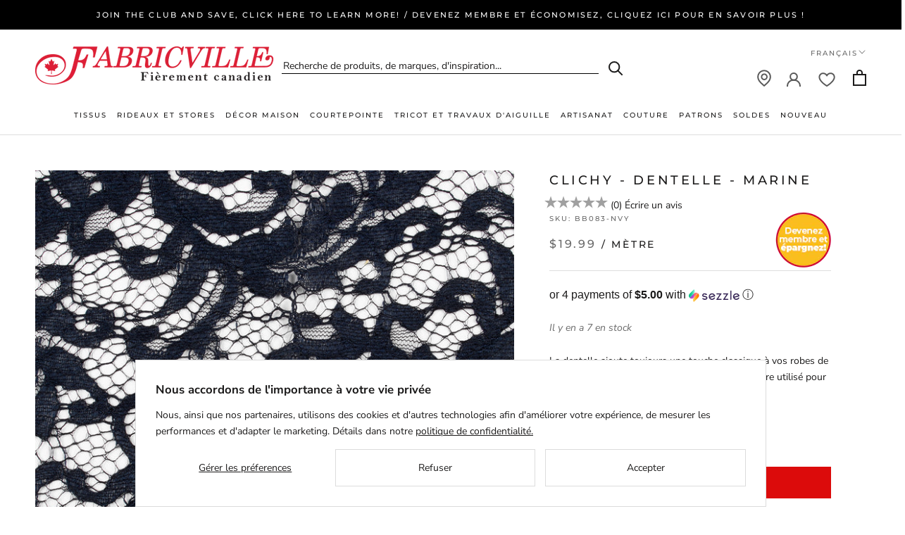

--- FILE ---
content_type: text/html; charset=utf-8
request_url: https://fabricville.com/fr/products/clichy-lace-navy
body_size: 59084
content:
<!DOCTYPE HTML>
  <head>
    <meta charset="utf-8"> 
    <meta http-equiv="X-UA-Compatible" content="IE=edge,chrome=1">
    <meta name="viewport" content="width=device-width, initial-scale=1.0, height=device-height, minimum-scale=1.0, maximum-scale=1.0">
    <meta name="theme-color" content="">
    <meta shop-country="Canada">
    <meta name="google-site-verification" content="ZLD_hfoyEMD-RoZNRKVz3f1mV7ed_7_ciT5grYaclbg" />
    <script src="https://www.google.com/recaptcha/api.js?hl=fr" async defer></script>
    <title>
      CLICHY - Dentelle - Marine &ndash; Fabricville
    </title><meta name="description" content="La dentelle ajoute toujours une touche classique à vos robes de mariée ou robes de soirée. Elle peut également être utilisé pour l’artisanat. La seule limite est votre imagination!"><link rel="canonical" href="https://fabricville.com/fr/products/clichy-lace-navy"><link rel="shortcut icon" href="//fabricville.com/cdn/shop/files/favicon_32x32_bc473400-9e2e-41a7-9bb0-028fc46da5ad_96x.png?v=1662898715" type="image/png"><meta property="og:type" content="product">
  <meta property="og:title" content="CLICHY - Dentelle - Marine"><meta property="og:image" content="http://fabricville.com/cdn/shop/products/BB083-NVY-001.jpg?v=1606374106">
    <meta property="og:image:secure_url" content="https://fabricville.com/cdn/shop/products/BB083-NVY-001.jpg?v=1606374106">
    <meta property="og:image:width" content="1000">
    <meta property="og:image:height" content="1000"><meta property="product:price:amount" content="19.99">
  <meta property="product:price:currency" content="CAD"><meta property="og:description" content="La dentelle ajoute toujours une touche classique à vos robes de mariée ou robes de soirée. Elle peut également être utilisé pour l’artisanat. La seule limite est votre imagination!"><meta property="og:url" content="https://fabricville.com/fr/products/clichy-lace-navy">
<meta property="og:site_name" content="Fabricville"><meta name="twitter:card" content="summary"><meta name="twitter:title" content="CLICHY - Dentelle - Marine">
  <meta name="twitter:description" content="La dentelle ajoute toujours une touche classique à vos robes de mariée ou robes de soirée. Elle peut également être utilisé pour l’artisanat. La seule limite est votre imagination!">
  <meta name="twitter:image" content="https://fabricville.com/cdn/shop/products/BB083-NVY-001_600x600_crop_center.jpg?v=1606374106">
    <style>
  @font-face {
  font-family: Montserrat;
  font-weight: 500;
  font-style: normal;
  font-display: fallback;
  src: url("//fabricville.com/cdn/fonts/montserrat/montserrat_n5.07ef3781d9c78c8b93c98419da7ad4fbeebb6635.woff2") format("woff2"),
       url("//fabricville.com/cdn/fonts/montserrat/montserrat_n5.adf9b4bd8b0e4f55a0b203cdd84512667e0d5e4d.woff") format("woff");
}

  @font-face {
  font-family: "Nunito Sans";
  font-weight: 400;
  font-style: normal;
  font-display: fallback;
  src: url("//fabricville.com/cdn/fonts/nunito_sans/nunitosans_n4.0276fe080df0ca4e6a22d9cb55aed3ed5ba6b1da.woff2") format("woff2"),
       url("//fabricville.com/cdn/fonts/nunito_sans/nunitosans_n4.b4964bee2f5e7fd9c3826447e73afe2baad607b7.woff") format("woff");
}


  @font-face {
  font-family: "Nunito Sans";
  font-weight: 700;
  font-style: normal;
  font-display: fallback;
  src: url("//fabricville.com/cdn/fonts/nunito_sans/nunitosans_n7.25d963ed46da26098ebeab731e90d8802d989fa5.woff2") format("woff2"),
       url("//fabricville.com/cdn/fonts/nunito_sans/nunitosans_n7.d32e3219b3d2ec82285d3027bd673efc61a996c8.woff") format("woff");
}

  @font-face {
  font-family: "Nunito Sans";
  font-weight: 400;
  font-style: italic;
  font-display: fallback;
  src: url("//fabricville.com/cdn/fonts/nunito_sans/nunitosans_i4.6e408730afac1484cf297c30b0e67c86d17fc586.woff2") format("woff2"),
       url("//fabricville.com/cdn/fonts/nunito_sans/nunitosans_i4.c9b6dcbfa43622b39a5990002775a8381942ae38.woff") format("woff");
}

  @font-face {
  font-family: "Nunito Sans";
  font-weight: 700;
  font-style: italic;
  font-display: fallback;
  src: url("//fabricville.com/cdn/fonts/nunito_sans/nunitosans_i7.8c1124729eec046a321e2424b2acf328c2c12139.woff2") format("woff2"),
       url("//fabricville.com/cdn/fonts/nunito_sans/nunitosans_i7.af4cda04357273e0996d21184432bcb14651a64d.woff") format("woff");
}


  :root {
    --heading-font-family : Montserrat, sans-serif;
    --heading-font-weight : 500;
    --heading-font-style  : normal;

    --text-font-family : "Nunito Sans", sans-serif;
    --text-font-weight : 400;
    --text-font-style  : normal;

    --base-text-font-size   : 14px;
    --default-text-font-size: 14px;--background          : #ffffff;
    --background-rgb      : 255, 255, 255;
    --light-background    : #ffffff;
    --light-background-rgb: 255, 255, 255;
    --heading-color       : #1c1b1b;
    --text-color          : #1c1b1b;
    --text-color-rgb      : 28, 27, 27;
    --text-color-light    : #6a6a6a;
    --text-color-light-rgb: 106, 106, 106;
    --link-color          : #6a6a6a;
    --link-color-rgb      : 106, 106, 106;
    --border-color        : #dddddd;
    --border-color-rgb    : 221, 221, 221;

    --button-background    : #dc0b0b;
    --button-background-rgb: 220, 11, 11;
    --button-text-color    : #ffffff;

    --header-background       : #ffffff;
    --header-heading-color    : #1c1b1b;
    --header-light-text-color : #6a6a6a;
    --header-border-color     : #dddddd;

    --footer-background    : #ffffff;
    --footer-text-color    : #6a6a6a;
    --footer-heading-color : #1c1b1b;
    --footer-border-color  : #e9e9e9;

    --navigation-background      : #f3f3f3;
    --navigation-background-rgb  : 243, 243, 243;
    --navigation-text-color      : #1c1b1b;
    --navigation-text-color-light: rgba(28, 27, 27, 0.5);
    --navigation-border-color    : rgba(28, 27, 27, 0.25);

    --newsletter-popup-background     : #1c1b1b;
    --newsletter-popup-text-color     : #ffffff;
    --newsletter-popup-text-color-rgb : 255, 255, 255;

    --secondary-elements-background       : #1c1b1b;
    --secondary-elements-background-rgb   : 28, 27, 27;
    --secondary-elements-text-color       : #ffffff;
    --secondary-elements-text-color-light : rgba(255, 255, 255, 0.5);
    --secondary-elements-border-color     : rgba(255, 255, 255, 0.25);

    --product-sale-price-color    : #dc0b0b;
    --product-sale-price-color-rgb: 220, 11, 11;
    --product-star-rating: #f6a429;

    /* Shopify related variables */
    --payment-terms-background-color: #ffffff;

    /* Products */

    --horizontal-spacing-four-products-per-row: 60px;
        --horizontal-spacing-two-products-per-row : 60px;

    --vertical-spacing-four-products-per-row: 60px;
        --vertical-spacing-two-products-per-row : 75px;

    /* Animation */
    --drawer-transition-timing: cubic-bezier(0.645, 0.045, 0.355, 1);
    --header-base-height: 80px; /* We set a default for browsers that do not support CSS variables */

    /* Cursors */
    --cursor-zoom-in-svg    : url(//fabricville.com/cdn/shop/t/71/assets/cursor-zoom-in.svg?v=170532930330058140181722540091);
    --cursor-zoom-in-2x-svg : url(//fabricville.com/cdn/shop/t/71/assets/cursor-zoom-in-2x.svg?v=56685658183649387561722540091);
  }
</style>

<script>
  // IE11 does not have support for CSS variables, so we have to polyfill them
  if (!(((window || {}).CSS || {}).supports && window.CSS.supports('(--a: 0)'))) {
    const script = document.createElement('script');
    script.type = 'text/javascript';
    script.src = 'https://cdn.jsdelivr.net/npm/css-vars-ponyfill@2';
    script.onload = function() {
      cssVars({});
    };

    document.getElementsByTagName('head')[0].appendChild(script);
  }
</script>

    <script>window.performance && window.performance.mark && window.performance.mark('shopify.content_for_header.start');</script><meta name="facebook-domain-verification" content="6yzh2ltmomide9bq1scyzz9f6dqvt8">
<meta id="shopify-digital-wallet" name="shopify-digital-wallet" content="/51388481736/digital_wallets/dialog">
<meta name="shopify-checkout-api-token" content="99a9e0e1c4f3af1641cf16b049345a9a">
<meta id="in-context-paypal-metadata" data-shop-id="51388481736" data-venmo-supported="false" data-environment="production" data-locale="fr_FR" data-paypal-v4="true" data-currency="CAD">
<link rel="alternate" hreflang="x-default" href="https://fabricville.com/products/clichy-lace-navy">
<link rel="alternate" hreflang="en-CA" href="https://fabricville.com/products/clichy-lace-navy">
<link rel="alternate" hreflang="fr-CA" href="https://fabricville.com/fr/products/clichy-lace-navy">
<link rel="alternate" type="application/json+oembed" href="https://fabricville.com/fr/products/clichy-lace-navy.oembed">
<script async="async" src="/checkouts/internal/preloads.js?locale=fr-CA"></script>
<link rel="preconnect" href="https://shop.app" crossorigin="anonymous">
<script async="async" src="https://shop.app/checkouts/internal/preloads.js?locale=fr-CA&shop_id=51388481736" crossorigin="anonymous"></script>
<script id="shopify-features" type="application/json">{"accessToken":"99a9e0e1c4f3af1641cf16b049345a9a","betas":["rich-media-storefront-analytics"],"domain":"fabricville.com","predictiveSearch":true,"shopId":51388481736,"locale":"fr"}</script>
<script>var Shopify = Shopify || {};
Shopify.shop = "fabricvilleonline.myshopify.com";
Shopify.locale = "fr";
Shopify.currency = {"active":"CAD","rate":"1.0"};
Shopify.country = "CA";
Shopify.theme = {"name":"Prestige 2.0. Account \/ Membership","id":137625305288,"schema_name":"Prestige","schema_version":"5.7.0","theme_store_id":null,"role":"main"};
Shopify.theme.handle = "null";
Shopify.theme.style = {"id":null,"handle":null};
Shopify.cdnHost = "fabricville.com/cdn";
Shopify.routes = Shopify.routes || {};
Shopify.routes.root = "/fr/";</script>
<script type="module">!function(o){(o.Shopify=o.Shopify||{}).modules=!0}(window);</script>
<script>!function(o){function n(){var o=[];function n(){o.push(Array.prototype.slice.apply(arguments))}return n.q=o,n}var t=o.Shopify=o.Shopify||{};t.loadFeatures=n(),t.autoloadFeatures=n()}(window);</script>
<script>
  window.ShopifyPay = window.ShopifyPay || {};
  window.ShopifyPay.apiHost = "shop.app\/pay";
  window.ShopifyPay.redirectState = null;
</script>
<script id="shop-js-analytics" type="application/json">{"pageType":"product"}</script>
<script defer="defer" async type="module" src="//fabricville.com/cdn/shopifycloud/shop-js/modules/v2/client.init-shop-cart-sync_CfnabTz1.fr.esm.js"></script>
<script defer="defer" async type="module" src="//fabricville.com/cdn/shopifycloud/shop-js/modules/v2/chunk.common_1HJ87NEU.esm.js"></script>
<script defer="defer" async type="module" src="//fabricville.com/cdn/shopifycloud/shop-js/modules/v2/chunk.modal_BHK_cQfO.esm.js"></script>
<script type="module">
  await import("//fabricville.com/cdn/shopifycloud/shop-js/modules/v2/client.init-shop-cart-sync_CfnabTz1.fr.esm.js");
await import("//fabricville.com/cdn/shopifycloud/shop-js/modules/v2/chunk.common_1HJ87NEU.esm.js");
await import("//fabricville.com/cdn/shopifycloud/shop-js/modules/v2/chunk.modal_BHK_cQfO.esm.js");

  window.Shopify.SignInWithShop?.initShopCartSync?.({"fedCMEnabled":true,"windoidEnabled":true});

</script>
<script>
  window.Shopify = window.Shopify || {};
  if (!window.Shopify.featureAssets) window.Shopify.featureAssets = {};
  window.Shopify.featureAssets['shop-js'] = {"shop-cart-sync":["modules/v2/client.shop-cart-sync_CJ9J03TB.fr.esm.js","modules/v2/chunk.common_1HJ87NEU.esm.js","modules/v2/chunk.modal_BHK_cQfO.esm.js"],"init-fed-cm":["modules/v2/client.init-fed-cm_DrLuZvAY.fr.esm.js","modules/v2/chunk.common_1HJ87NEU.esm.js","modules/v2/chunk.modal_BHK_cQfO.esm.js"],"shop-toast-manager":["modules/v2/client.shop-toast-manager_Bou6hV8m.fr.esm.js","modules/v2/chunk.common_1HJ87NEU.esm.js","modules/v2/chunk.modal_BHK_cQfO.esm.js"],"init-shop-cart-sync":["modules/v2/client.init-shop-cart-sync_CfnabTz1.fr.esm.js","modules/v2/chunk.common_1HJ87NEU.esm.js","modules/v2/chunk.modal_BHK_cQfO.esm.js"],"shop-button":["modules/v2/client.shop-button_B0rdi3gj.fr.esm.js","modules/v2/chunk.common_1HJ87NEU.esm.js","modules/v2/chunk.modal_BHK_cQfO.esm.js"],"init-windoid":["modules/v2/client.init-windoid_DoIbpnLP.fr.esm.js","modules/v2/chunk.common_1HJ87NEU.esm.js","modules/v2/chunk.modal_BHK_cQfO.esm.js"],"shop-cash-offers":["modules/v2/client.shop-cash-offers_PjPz4eBO.fr.esm.js","modules/v2/chunk.common_1HJ87NEU.esm.js","modules/v2/chunk.modal_BHK_cQfO.esm.js"],"pay-button":["modules/v2/client.pay-button_BNubdV5Y.fr.esm.js","modules/v2/chunk.common_1HJ87NEU.esm.js","modules/v2/chunk.modal_BHK_cQfO.esm.js"],"init-customer-accounts":["modules/v2/client.init-customer-accounts_DjJKqY88.fr.esm.js","modules/v2/client.shop-login-button_CU7S3YVC.fr.esm.js","modules/v2/chunk.common_1HJ87NEU.esm.js","modules/v2/chunk.modal_BHK_cQfO.esm.js"],"avatar":["modules/v2/client.avatar_BTnouDA3.fr.esm.js"],"checkout-modal":["modules/v2/client.checkout-modal_DHIFh2jD.fr.esm.js","modules/v2/chunk.common_1HJ87NEU.esm.js","modules/v2/chunk.modal_BHK_cQfO.esm.js"],"init-shop-for-new-customer-accounts":["modules/v2/client.init-shop-for-new-customer-accounts_CChb7f5q.fr.esm.js","modules/v2/client.shop-login-button_CU7S3YVC.fr.esm.js","modules/v2/chunk.common_1HJ87NEU.esm.js","modules/v2/chunk.modal_BHK_cQfO.esm.js"],"init-customer-accounts-sign-up":["modules/v2/client.init-customer-accounts-sign-up_B2jRZs6O.fr.esm.js","modules/v2/client.shop-login-button_CU7S3YVC.fr.esm.js","modules/v2/chunk.common_1HJ87NEU.esm.js","modules/v2/chunk.modal_BHK_cQfO.esm.js"],"init-shop-email-lookup-coordinator":["modules/v2/client.init-shop-email-lookup-coordinator_DuS0AyCe.fr.esm.js","modules/v2/chunk.common_1HJ87NEU.esm.js","modules/v2/chunk.modal_BHK_cQfO.esm.js"],"shop-follow-button":["modules/v2/client.shop-follow-button_CCmvXPjD.fr.esm.js","modules/v2/chunk.common_1HJ87NEU.esm.js","modules/v2/chunk.modal_BHK_cQfO.esm.js"],"shop-login-button":["modules/v2/client.shop-login-button_CU7S3YVC.fr.esm.js","modules/v2/chunk.common_1HJ87NEU.esm.js","modules/v2/chunk.modal_BHK_cQfO.esm.js"],"shop-login":["modules/v2/client.shop-login_Dp4teCL2.fr.esm.js","modules/v2/chunk.common_1HJ87NEU.esm.js","modules/v2/chunk.modal_BHK_cQfO.esm.js"],"lead-capture":["modules/v2/client.lead-capture_dUd1iojI.fr.esm.js","modules/v2/chunk.common_1HJ87NEU.esm.js","modules/v2/chunk.modal_BHK_cQfO.esm.js"],"payment-terms":["modules/v2/client.payment-terms_Cl0kKGvx.fr.esm.js","modules/v2/chunk.common_1HJ87NEU.esm.js","modules/v2/chunk.modal_BHK_cQfO.esm.js"]};
</script>
<script>(function() {
  var isLoaded = false;
  function asyncLoad() {
    if (isLoaded) return;
    isLoaded = true;
    var urls = ["https:\/\/cdn.attn.tv\/fabricville-ca\/dtag.js?shop=fabricvilleonline.myshopify.com","https:\/\/static.klaviyo.com\/onsite\/js\/klaviyo.js?company_id=XVaUKe\u0026shop=fabricvilleonline.myshopify.com","https:\/\/container.pepperjam.com\/218880582.js?shop=fabricvilleonline.myshopify.com","https:\/\/d18eg7dreypte5.cloudfront.net\/browse-abandonment\/smsbump_timer.js?shop=fabricvilleonline.myshopify.com","https:\/\/cdn.pushowl.com\/latest\/sdks\/pushowl-shopify.js?subdomain=fabricvilleonline\u0026environment=production\u0026guid=88f180b6-28db-443d-aee3-6a2279db2803\u0026shop=fabricvilleonline.myshopify.com"];
    for (var i = 0; i < urls.length; i++) {
      var s = document.createElement('script');
      s.type = 'text/javascript';
      s.async = true;
      s.src = urls[i];
      var x = document.getElementsByTagName('script')[0];
      x.parentNode.insertBefore(s, x);
    }
  };
  if(window.attachEvent) {
    window.attachEvent('onload', asyncLoad);
  } else {
    window.addEventListener('load', asyncLoad, false);
  }
})();</script>
<script id="__st">var __st={"a":51388481736,"offset":-18000,"reqid":"60487878-1f5a-4fec-9110-962de6516b2a-1769621962","pageurl":"fabricville.com\/fr\/products\/clichy-lace-navy","u":"02dd200bd7fb","p":"product","rtyp":"product","rid":6096767484104};</script>
<script>window.ShopifyPaypalV4VisibilityTracking = true;</script>
<script id="captcha-bootstrap">!function(){'use strict';const t='contact',e='account',n='new_comment',o=[[t,t],['blogs',n],['comments',n],[t,'customer']],c=[[e,'customer_login'],[e,'guest_login'],[e,'recover_customer_password'],[e,'create_customer']],r=t=>t.map((([t,e])=>`form[action*='/${t}']:not([data-nocaptcha='true']) input[name='form_type'][value='${e}']`)).join(','),a=t=>()=>t?[...document.querySelectorAll(t)].map((t=>t.form)):[];function s(){const t=[...o],e=r(t);return a(e)}const i='password',u='form_key',d=['recaptcha-v3-token','g-recaptcha-response','h-captcha-response',i],f=()=>{try{return window.sessionStorage}catch{return}},m='__shopify_v',_=t=>t.elements[u];function p(t,e,n=!1){try{const o=window.sessionStorage,c=JSON.parse(o.getItem(e)),{data:r}=function(t){const{data:e,action:n}=t;return t[m]||n?{data:e,action:n}:{data:t,action:n}}(c);for(const[e,n]of Object.entries(r))t.elements[e]&&(t.elements[e].value=n);n&&o.removeItem(e)}catch(o){console.error('form repopulation failed',{error:o})}}const l='form_type',E='cptcha';function T(t){t.dataset[E]=!0}const w=window,h=w.document,L='Shopify',v='ce_forms',y='captcha';let A=!1;((t,e)=>{const n=(g='f06e6c50-85a8-45c8-87d0-21a2b65856fe',I='https://cdn.shopify.com/shopifycloud/storefront-forms-hcaptcha/ce_storefront_forms_captcha_hcaptcha.v1.5.2.iife.js',D={infoText:'Protégé par hCaptcha',privacyText:'Confidentialité',termsText:'Conditions'},(t,e,n)=>{const o=w[L][v],c=o.bindForm;if(c)return c(t,g,e,D).then(n);var r;o.q.push([[t,g,e,D],n]),r=I,A||(h.body.append(Object.assign(h.createElement('script'),{id:'captcha-provider',async:!0,src:r})),A=!0)});var g,I,D;w[L]=w[L]||{},w[L][v]=w[L][v]||{},w[L][v].q=[],w[L][y]=w[L][y]||{},w[L][y].protect=function(t,e){n(t,void 0,e),T(t)},Object.freeze(w[L][y]),function(t,e,n,w,h,L){const[v,y,A,g]=function(t,e,n){const i=e?o:[],u=t?c:[],d=[...i,...u],f=r(d),m=r(i),_=r(d.filter((([t,e])=>n.includes(e))));return[a(f),a(m),a(_),s()]}(w,h,L),I=t=>{const e=t.target;return e instanceof HTMLFormElement?e:e&&e.form},D=t=>v().includes(t);t.addEventListener('submit',(t=>{const e=I(t);if(!e)return;const n=D(e)&&!e.dataset.hcaptchaBound&&!e.dataset.recaptchaBound,o=_(e),c=g().includes(e)&&(!o||!o.value);(n||c)&&t.preventDefault(),c&&!n&&(function(t){try{if(!f())return;!function(t){const e=f();if(!e)return;const n=_(t);if(!n)return;const o=n.value;o&&e.removeItem(o)}(t);const e=Array.from(Array(32),(()=>Math.random().toString(36)[2])).join('');!function(t,e){_(t)||t.append(Object.assign(document.createElement('input'),{type:'hidden',name:u})),t.elements[u].value=e}(t,e),function(t,e){const n=f();if(!n)return;const o=[...t.querySelectorAll(`input[type='${i}']`)].map((({name:t})=>t)),c=[...d,...o],r={};for(const[a,s]of new FormData(t).entries())c.includes(a)||(r[a]=s);n.setItem(e,JSON.stringify({[m]:1,action:t.action,data:r}))}(t,e)}catch(e){console.error('failed to persist form',e)}}(e),e.submit())}));const S=(t,e)=>{t&&!t.dataset[E]&&(n(t,e.some((e=>e===t))),T(t))};for(const o of['focusin','change'])t.addEventListener(o,(t=>{const e=I(t);D(e)&&S(e,y())}));const B=e.get('form_key'),M=e.get(l),P=B&&M;t.addEventListener('DOMContentLoaded',(()=>{const t=y();if(P)for(const e of t)e.elements[l].value===M&&p(e,B);[...new Set([...A(),...v().filter((t=>'true'===t.dataset.shopifyCaptcha))])].forEach((e=>S(e,t)))}))}(h,new URLSearchParams(w.location.search),n,t,e,['guest_login'])})(!0,!0)}();</script>
<script integrity="sha256-4kQ18oKyAcykRKYeNunJcIwy7WH5gtpwJnB7kiuLZ1E=" data-source-attribution="shopify.loadfeatures" defer="defer" src="//fabricville.com/cdn/shopifycloud/storefront/assets/storefront/load_feature-a0a9edcb.js" crossorigin="anonymous"></script>
<script crossorigin="anonymous" defer="defer" src="//fabricville.com/cdn/shopifycloud/storefront/assets/shopify_pay/storefront-65b4c6d7.js?v=20250812"></script>
<script data-source-attribution="shopify.dynamic_checkout.dynamic.init">var Shopify=Shopify||{};Shopify.PaymentButton=Shopify.PaymentButton||{isStorefrontPortableWallets:!0,init:function(){window.Shopify.PaymentButton.init=function(){};var t=document.createElement("script");t.src="https://fabricville.com/cdn/shopifycloud/portable-wallets/latest/portable-wallets.fr.js",t.type="module",document.head.appendChild(t)}};
</script>
<script data-source-attribution="shopify.dynamic_checkout.buyer_consent">
  function portableWalletsHideBuyerConsent(e){var t=document.getElementById("shopify-buyer-consent"),n=document.getElementById("shopify-subscription-policy-button");t&&n&&(t.classList.add("hidden"),t.setAttribute("aria-hidden","true"),n.removeEventListener("click",e))}function portableWalletsShowBuyerConsent(e){var t=document.getElementById("shopify-buyer-consent"),n=document.getElementById("shopify-subscription-policy-button");t&&n&&(t.classList.remove("hidden"),t.removeAttribute("aria-hidden"),n.addEventListener("click",e))}window.Shopify?.PaymentButton&&(window.Shopify.PaymentButton.hideBuyerConsent=portableWalletsHideBuyerConsent,window.Shopify.PaymentButton.showBuyerConsent=portableWalletsShowBuyerConsent);
</script>
<script data-source-attribution="shopify.dynamic_checkout.cart.bootstrap">document.addEventListener("DOMContentLoaded",(function(){function t(){return document.querySelector("shopify-accelerated-checkout-cart, shopify-accelerated-checkout")}if(t())Shopify.PaymentButton.init();else{new MutationObserver((function(e,n){t()&&(Shopify.PaymentButton.init(),n.disconnect())})).observe(document.body,{childList:!0,subtree:!0})}}));
</script>
<script id='scb4127' type='text/javascript' async='' src='https://fabricville.com/cdn/shopifycloud/privacy-banner/storefront-banner.js'></script><link id="shopify-accelerated-checkout-styles" rel="stylesheet" media="screen" href="https://fabricville.com/cdn/shopifycloud/portable-wallets/latest/accelerated-checkout-backwards-compat.css" crossorigin="anonymous">
<style id="shopify-accelerated-checkout-cart">
        #shopify-buyer-consent {
  margin-top: 1em;
  display: inline-block;
  width: 100%;
}

#shopify-buyer-consent.hidden {
  display: none;
}

#shopify-subscription-policy-button {
  background: none;
  border: none;
  padding: 0;
  text-decoration: underline;
  font-size: inherit;
  cursor: pointer;
}

#shopify-subscription-policy-button::before {
  box-shadow: none;
}

      </style>

<script>window.performance && window.performance.mark && window.performance.mark('shopify.content_for_header.end');</script>

    <link rel="stylesheet" href="//fabricville.com/cdn/shop/t/71/assets/theme.css?v=110501045370692854091723837867">

    <link rel="stylesheet" href="//fabricville.com/cdn/shop/t/71/assets/theme-responsive.css?v=62599875828954660791740602228">
    <script>
        let theme = {};
        theme.locale = 'fr';
      
        theme.product_variants = [{"id":37580936937672,"title":"Default Title","option1":"Default Title","option2":null,"option3":null,"sku":"BB083-NVY","requires_shipping":true,"taxable":true,"featured_image":null,"available":true,"name":"CLICHY - Dentelle - Marine","public_title":null,"options":["Default Title"],"price":1999,"weight":207,"compare_at_price":null,"inventory_management":"shopify","barcode":null,"requires_selling_plan":false,"selling_plan_allocations":[],"quantity_rule":{"min":1,"max":null,"increment":1}}];
        theme.current_variant = {"id":37580936937672,"title":"Default Title","option1":"Default Title","option2":null,"option3":null,"sku":"BB083-NVY","requires_shipping":true,"taxable":true,"featured_image":null,"available":true,"name":"CLICHY - Dentelle - Marine","public_title":null,"options":["Default Title"],"price":1999,"weight":207,"compare_at_price":null,"inventory_management":"shopify","barcode":null,"requires_selling_plan":false,"selling_plan_allocations":[],"quantity_rule":{"min":1,"max":null,"increment":1}};
        theme.notify_me_btn_text = 'M&#39;AVERTIR LORSQUE DISPONIBLE';
      
        theme.customer_email = '';
        theme.customer_id = '';
        theme.customer_default_address_id = '';
        theme.customer_default_address_province = '';
        theme.customer_first_name = '';
        theme.customer_last_name = '';
        theme.customer_tags = 'null';
        
        theme.customer_logged_in = false;
        
    </script>
    <script>// This allows to expose several variables to the global scope, to be used in scripts
      window.theme = {
        pageType: "product",
        moneyFormat: "${{amount}}",
        moneyWithCurrencyFormat: "${{amount}}",
        currencyCodeEnabled: true,
        productImageSize: "square",
        searchMode: "product",
        showPageTransition: false,
        showElementStaggering: true,
        showImageZooming: false
      };

      window.routes = {
        rootUrl: "\/fr",
        rootUrlWithoutSlash: "\/fr",
        cartUrl: "\/fr\/cart",
        cartAddUrl: "\/fr\/cart\/add",
        cartChangeUrl: "\/fr\/cart\/change",
        searchUrl: "\/fr\/search",
        productRecommendationsUrl: "\/fr\/recommendations\/products"
      };

      window.languages = {
        cartAddNote: "Ajouter une note",
        cartEditNote: "Editer la note",
        productImageLoadingError: "L\u0026#39;image n\u0026#39;a pas pu être chargée. Essayez de recharger la page.",
        productFormAddToCart: "Ajouter au panier",
        productFormUnavailable: "Indisponible",
        productFormSoldOut: "Rupture",
        shippingEstimatorOneResult: "1 option disponible :",
        shippingEstimatorMoreResults: "{{count}} options disponibles :",
        shippingEstimatorNoResults: "Nous ne livrons pas à cette adresse."
      };

      window.lazySizesConfig = {
        loadHidden: false,
        hFac: 0.5,
        expFactor: 2,
        ricTimeout: 150,
        lazyClass: 'Image--lazyLoad',
        loadingClass: 'Image--lazyLoading',
        loadedClass: 'Image--lazyLoaded'
      };

      document.documentElement.className = document.documentElement.className.replace('no-js', 'js');
      document.documentElement.style.setProperty('--window-height', window.innerHeight + 'px');

      // We do a quick detection of some features (we could use Modernizr but for so little...)
      (function() {
        document.documentElement.className += ((window.CSS && window.CSS.supports('(position: sticky) or (position: -webkit-sticky)')) ? ' supports-sticky' : ' no-supports-sticky');
        document.documentElement.className += (window.matchMedia('(-moz-touch-enabled: 1), (hover: none)')).matches ? ' no-supports-hover' : ' supports-hover';
      }());

      
    </script>

    <script src="//fabricville.com/cdn/shop/t/71/assets/lazysizes.min.js?v=174358363404432586981722540091" async></script><script src="//fabricville.com/cdn/shop/t/71/assets/libs.min.js?v=26178543184394469741722540091" defer></script>
    <script src="//fabricville.com/cdn/shop/t/71/assets/theme.js?v=99800681658712167911745433997" defer></script>
    <script src="//fabricville.com/cdn/shop/t/71/assets/custom.js?v=183944157590872491501722540091" defer></script>
  <script type="text/javascript" 
            src="https://maps.googleapis.com/maps/api/js?key=AIzaSyB9kofIXDh40WXBP8iDXbtH7YDYaUF2bVE&libraries=places"></script>
    <script>
      (function () {
        window.onpageshow = function() {
          if (window.theme.showPageTransition) {
            var pageTransition = document.querySelector('.PageTransition');

            if (pageTransition) {
              pageTransition.style.visibility = 'visible';
              pageTransition.style.opacity = '0';
            }
          }

          // When the page is loaded from the cache, we have to reload the cart content
          document.documentElement.dispatchEvent(new CustomEvent('cart:refresh', {
            bubbles: true
          }));
        };
      })();
    </script>

    
  <script type="application/ld+json">
  {
    "@context": "http://schema.org",
    "@type": "Product",
    "offers": [{
          "@type": "Offer",
          "name": "Default Title",
          "availability":"https://schema.org/InStock",
          "price": 19.99,
          "priceCurrency": "CAD",
          "priceValidUntil": "2026-02-07","sku": "BB083-NVY","url": "/fr/products/clichy-lace-navy?variant=37580936937672"
        }
],
    "brand": {
      "name": "FVWHSE"
    },
    "name": "CLICHY - Dentelle - Marine",
    "description": "La dentelle ajoute toujours une touche classique à vos robes de mariée ou robes de soirée. Elle peut également être utilisé pour l’artisanat. La seule limite est votre imagination!",
    "category": "FABRICS",
    "url": "/fr/products/clichy-lace-navy",
    "sku": "BB083-NVY",
    "image": {
      "@type": "ImageObject",
      "url": "https://fabricville.com/cdn/shop/products/BB083-NVY-001_1024x.jpg?v=1606374106",
      "image": "https://fabricville.com/cdn/shop/products/BB083-NVY-001_1024x.jpg?v=1606374106",
      "name": "CLICHY - Dentelle - Marine",
      "width": "1024",
      "height": "1024"
    }
  }
  </script>



  <script type="application/ld+json">
  {
    "@context": "http://schema.org",
    "@type": "BreadcrumbList",
  "itemListElement": [{
      "@type": "ListItem",
      "position": 1,
      "name": "Accueil",
      "item": "https://fabricville.com"
    },{
          "@type": "ListItem",
          "position": 2,
          "name": "CLICHY - Dentelle - Marine",
          "item": "https://fabricville.com/fr/products/clichy-lace-navy"
        }]
  }
  </script>

    <link rel="stylesheet" href="//fabricville.com/cdn/shop/t/71/assets/theme-preloader.css?v=21570783810961606901722540091">
  
    <script src="//fabricville.com/cdn/shop/t/71/assets/jquery.js?v=115860211936397945481722540091" type="text/javascript"></script>
<script src="//fabricville.com/cdn/shop/t/71/assets/input-mask.js?v=165893414693319083321722540091" type="text/javascript"></script>
<script src="//fabricville.com/cdn/shop/t/71/assets/jquery.rateyo.min.js?v=41783686804035476121722540091" type="text/javascript"></script>
<link href="//fabricville.com/cdn/shop/t/71/assets/jquery.rateyo.min.css?v=117998070902751205831722540091" rel="stylesheet" type="text/css" media="all" />
  <link rel="stylesheet" href="https://cdn.jsdelivr.net/gh/fancyapps/fancybox@3.5.7/dist/jquery.fancybox.min.css" />
    <script src="https://cdn.jsdelivr.net/gh/fancyapps/fancybox@3.5.7/dist/jquery.fancybox.min.js"></script>
    
     <link rel="stylesheet" href="//code.jquery.com/ui/1.13.1/themes/base/jquery-ui.css">
    <script src="https://code.jquery.com/ui/1.13.1/jquery-ui.js" defer></script>
    <script src="https://cdnjs.cloudflare.com/ajax/libs/jqueryui-touch-punch/0.2.3/jquery.ui.touch-punch.min.js"></script>
	
   
	
   

    <script src="//cdn.jsdelivr.net/npm/sweetalert2@11"></script>
    
    <script src="//fabricville.com/cdn/shop/t/71/assets/theme.jquery.js?v=143683001241741512251762264294" type="text/javascript"></script>
     

    <link rel="stylesheet" href="https://use.fontawesome.com/releases/v5.8.2/css/all.css" integrity="sha384-oS3vJWv+0UjzBfQzYUhtDYW+Pj2yciDJxpsK1OYPAYjqT085Qq/1cq5FLXAZQ7Ay" crossorigin="anonymous">
    <link href="//fabricville.com/cdn/shop/t/71/assets/fabric-studio-search.css?v=171102473643660073991722540091" rel="stylesheet" type="text/css" media="all" />

    <!-- Attentive Script -->
	<script src="https://cdn.attn.tv/fabricville-ca/dtag.js"></script>

    <!-- Facebook Pixel Code -->
    <script>
    !function(f,b,e,v,n,t,s)
    {if(f.fbq)return;n=f.fbq=function(){n.callMethod?
    n.callMethod.apply(n,arguments):n.queue.push(arguments)};
    if(!f._fbq)f._fbq=n;n.push=n;n.loaded=!0;n.version='2.0';
    n.queue=[];t=b.createElement(e);t.async=!0;
    t.src=v;s=b.getElementsByTagName(e)[0];
    s.parentNode.insertBefore(t,s)}(window,document,'script','https://connect.facebook.net/en_US/fbevents.js');
    fbq('init', '753700859450422'); 
    fbq('track', 'PageView');
    </script>
    <noscript>
     <img height="1" width="1" src="https://www.facebook.com/tr?id=753700859450422&ev=PageView&noscript=1"/>
    </noscript>
    <!-- End Facebook Pixel Code -->

  <script src="https://apis.google.com/js/platform.js?onload=renderOptIn" async defer></script>
    
  <!-- BEGIN app block: shopify://apps/attentive/blocks/attn-tag/8df62c72-8fe4-407e-a5b3-72132be30a0d --><script type="text/javascript" src="https://cdn.attn.tv/fabricville/dtag.js?source=app-embed" defer="defer"></script>


<!-- END app block --><!-- BEGIN app block: shopify://apps/klaviyo-email-marketing-sms/blocks/klaviyo-onsite-embed/2632fe16-c075-4321-a88b-50b567f42507 -->












  <script async src="https://static.klaviyo.com/onsite/js/XVaUKe/klaviyo.js?company_id=XVaUKe"></script>
  <script>!function(){if(!window.klaviyo){window._klOnsite=window._klOnsite||[];try{window.klaviyo=new Proxy({},{get:function(n,i){return"push"===i?function(){var n;(n=window._klOnsite).push.apply(n,arguments)}:function(){for(var n=arguments.length,o=new Array(n),w=0;w<n;w++)o[w]=arguments[w];var t="function"==typeof o[o.length-1]?o.pop():void 0,e=new Promise((function(n){window._klOnsite.push([i].concat(o,[function(i){t&&t(i),n(i)}]))}));return e}}})}catch(n){window.klaviyo=window.klaviyo||[],window.klaviyo.push=function(){var n;(n=window._klOnsite).push.apply(n,arguments)}}}}();</script>

  
    <script id="viewed_product">
      if (item == null) {
        var _learnq = _learnq || [];

        var MetafieldReviews = null
        var MetafieldYotpoRating = null
        var MetafieldYotpoCount = null
        var MetafieldLooxRating = null
        var MetafieldLooxCount = null
        var okendoProduct = null
        var okendoProductReviewCount = null
        var okendoProductReviewAverageValue = null
        try {
          // The following fields are used for Customer Hub recently viewed in order to add reviews.
          // This information is not part of __kla_viewed. Instead, it is part of __kla_viewed_reviewed_items
          MetafieldReviews = {};
          MetafieldYotpoRating = null
          MetafieldYotpoCount = null
          MetafieldLooxRating = null
          MetafieldLooxCount = null

          okendoProduct = null
          // If the okendo metafield is not legacy, it will error, which then requires the new json formatted data
          if (okendoProduct && 'error' in okendoProduct) {
            okendoProduct = null
          }
          okendoProductReviewCount = okendoProduct ? okendoProduct.reviewCount : null
          okendoProductReviewAverageValue = okendoProduct ? okendoProduct.reviewAverageValue : null
        } catch (error) {
          console.error('Error in Klaviyo onsite reviews tracking:', error);
        }

        var item = {
          Name: "CLICHY - Dentelle - Marine",
          ProductID: 6096767484104,
          Categories: ["All Basic Fabrics","All satin and faux silk","BB CODES","Black Friday Nov 28 - 30 Fashion \/ Drapery (50%) Export","BOPIS","Bridal \u0026 Boutique Fabrics","Clichy Collection","Clichy collection including coordinating satin, chiffon, lace organza \u0026 more","Clichy Prom Collection","Cyber Monday Basics 40%","Dentelle et Filets","Double Discount Feb 2 - 15 Fashion (30%) BB","Elite - Fashion","Fashion \u0026 drapery fabrics","Fashion - Bridal 33% off","Fashion 33% off","Fashion Colours - EXPORT","Fashion group - BB codes","Fashion Yearly","Lace","Lace \/ mesh \/ tulle","Lace, Mesh, Guipure","Mariage et Occasion spéciale","Midnight Madness Oct 31 Fashion (30%) Export","Midnight Madness Oct 31 Fashion (40%) Export","Pantone 2022","Price Range_$10 - $25","Prom","Prom dream March flyer","Regular Price Fashion","Regular Price Items","Summer evening and garden party","Tissus","Tissus","Tissus vêtements","up to 50% off"],
          ImageURL: "https://fabricville.com/cdn/shop/products/BB083-NVY-001_grande.jpg?v=1606374106",
          URL: "https://fabricville.com/fr/products/clichy-lace-navy",
          Brand: "FVWHSE",
          Price: "$19.99",
          Value: "19.99",
          CompareAtPrice: "$0.00"
        };
        _learnq.push(['track', 'Viewed Product', item]);
        _learnq.push(['trackViewedItem', {
          Title: item.Name,
          ItemId: item.ProductID,
          Categories: item.Categories,
          ImageUrl: item.ImageURL,
          Url: item.URL,
          Metadata: {
            Brand: item.Brand,
            Price: item.Price,
            Value: item.Value,
            CompareAtPrice: item.CompareAtPrice
          },
          metafields:{
            reviews: MetafieldReviews,
            yotpo:{
              rating: MetafieldYotpoRating,
              count: MetafieldYotpoCount,
            },
            loox:{
              rating: MetafieldLooxRating,
              count: MetafieldLooxCount,
            },
            okendo: {
              rating: okendoProductReviewAverageValue,
              count: okendoProductReviewCount,
            }
          }
        }]);
      }
    </script>
  




  <script>
    window.klaviyoReviewsProductDesignMode = false
  </script>







<!-- END app block --><link href="https://monorail-edge.shopifysvc.com" rel="dns-prefetch">
<script>(function(){if ("sendBeacon" in navigator && "performance" in window) {try {var session_token_from_headers = performance.getEntriesByType('navigation')[0].serverTiming.find(x => x.name == '_s').description;} catch {var session_token_from_headers = undefined;}var session_cookie_matches = document.cookie.match(/_shopify_s=([^;]*)/);var session_token_from_cookie = session_cookie_matches && session_cookie_matches.length === 2 ? session_cookie_matches[1] : "";var session_token = session_token_from_headers || session_token_from_cookie || "";function handle_abandonment_event(e) {var entries = performance.getEntries().filter(function(entry) {return /monorail-edge.shopifysvc.com/.test(entry.name);});if (!window.abandonment_tracked && entries.length === 0) {window.abandonment_tracked = true;var currentMs = Date.now();var navigation_start = performance.timing.navigationStart;var payload = {shop_id: 51388481736,url: window.location.href,navigation_start,duration: currentMs - navigation_start,session_token,page_type: "product"};window.navigator.sendBeacon("https://monorail-edge.shopifysvc.com/v1/produce", JSON.stringify({schema_id: "online_store_buyer_site_abandonment/1.1",payload: payload,metadata: {event_created_at_ms: currentMs,event_sent_at_ms: currentMs}}));}}window.addEventListener('pagehide', handle_abandonment_event);}}());</script>
<script id="web-pixels-manager-setup">(function e(e,d,r,n,o){if(void 0===o&&(o={}),!Boolean(null===(a=null===(i=window.Shopify)||void 0===i?void 0:i.analytics)||void 0===a?void 0:a.replayQueue)){var i,a;window.Shopify=window.Shopify||{};var t=window.Shopify;t.analytics=t.analytics||{};var s=t.analytics;s.replayQueue=[],s.publish=function(e,d,r){return s.replayQueue.push([e,d,r]),!0};try{self.performance.mark("wpm:start")}catch(e){}var l=function(){var e={modern:/Edge?\/(1{2}[4-9]|1[2-9]\d|[2-9]\d{2}|\d{4,})\.\d+(\.\d+|)|Firefox\/(1{2}[4-9]|1[2-9]\d|[2-9]\d{2}|\d{4,})\.\d+(\.\d+|)|Chrom(ium|e)\/(9{2}|\d{3,})\.\d+(\.\d+|)|(Maci|X1{2}).+ Version\/(15\.\d+|(1[6-9]|[2-9]\d|\d{3,})\.\d+)([,.]\d+|)( \(\w+\)|)( Mobile\/\w+|) Safari\/|Chrome.+OPR\/(9{2}|\d{3,})\.\d+\.\d+|(CPU[ +]OS|iPhone[ +]OS|CPU[ +]iPhone|CPU IPhone OS|CPU iPad OS)[ +]+(15[._]\d+|(1[6-9]|[2-9]\d|\d{3,})[._]\d+)([._]\d+|)|Android:?[ /-](13[3-9]|1[4-9]\d|[2-9]\d{2}|\d{4,})(\.\d+|)(\.\d+|)|Android.+Firefox\/(13[5-9]|1[4-9]\d|[2-9]\d{2}|\d{4,})\.\d+(\.\d+|)|Android.+Chrom(ium|e)\/(13[3-9]|1[4-9]\d|[2-9]\d{2}|\d{4,})\.\d+(\.\d+|)|SamsungBrowser\/([2-9]\d|\d{3,})\.\d+/,legacy:/Edge?\/(1[6-9]|[2-9]\d|\d{3,})\.\d+(\.\d+|)|Firefox\/(5[4-9]|[6-9]\d|\d{3,})\.\d+(\.\d+|)|Chrom(ium|e)\/(5[1-9]|[6-9]\d|\d{3,})\.\d+(\.\d+|)([\d.]+$|.*Safari\/(?![\d.]+ Edge\/[\d.]+$))|(Maci|X1{2}).+ Version\/(10\.\d+|(1[1-9]|[2-9]\d|\d{3,})\.\d+)([,.]\d+|)( \(\w+\)|)( Mobile\/\w+|) Safari\/|Chrome.+OPR\/(3[89]|[4-9]\d|\d{3,})\.\d+\.\d+|(CPU[ +]OS|iPhone[ +]OS|CPU[ +]iPhone|CPU IPhone OS|CPU iPad OS)[ +]+(10[._]\d+|(1[1-9]|[2-9]\d|\d{3,})[._]\d+)([._]\d+|)|Android:?[ /-](13[3-9]|1[4-9]\d|[2-9]\d{2}|\d{4,})(\.\d+|)(\.\d+|)|Mobile Safari.+OPR\/([89]\d|\d{3,})\.\d+\.\d+|Android.+Firefox\/(13[5-9]|1[4-9]\d|[2-9]\d{2}|\d{4,})\.\d+(\.\d+|)|Android.+Chrom(ium|e)\/(13[3-9]|1[4-9]\d|[2-9]\d{2}|\d{4,})\.\d+(\.\d+|)|Android.+(UC? ?Browser|UCWEB|U3)[ /]?(15\.([5-9]|\d{2,})|(1[6-9]|[2-9]\d|\d{3,})\.\d+)\.\d+|SamsungBrowser\/(5\.\d+|([6-9]|\d{2,})\.\d+)|Android.+MQ{2}Browser\/(14(\.(9|\d{2,})|)|(1[5-9]|[2-9]\d|\d{3,})(\.\d+|))(\.\d+|)|K[Aa][Ii]OS\/(3\.\d+|([4-9]|\d{2,})\.\d+)(\.\d+|)/},d=e.modern,r=e.legacy,n=navigator.userAgent;return n.match(d)?"modern":n.match(r)?"legacy":"unknown"}(),u="modern"===l?"modern":"legacy",c=(null!=n?n:{modern:"",legacy:""})[u],f=function(e){return[e.baseUrl,"/wpm","/b",e.hashVersion,"modern"===e.buildTarget?"m":"l",".js"].join("")}({baseUrl:d,hashVersion:r,buildTarget:u}),m=function(e){var d=e.version,r=e.bundleTarget,n=e.surface,o=e.pageUrl,i=e.monorailEndpoint;return{emit:function(e){var a=e.status,t=e.errorMsg,s=(new Date).getTime(),l=JSON.stringify({metadata:{event_sent_at_ms:s},events:[{schema_id:"web_pixels_manager_load/3.1",payload:{version:d,bundle_target:r,page_url:o,status:a,surface:n,error_msg:t},metadata:{event_created_at_ms:s}}]});if(!i)return console&&console.warn&&console.warn("[Web Pixels Manager] No Monorail endpoint provided, skipping logging."),!1;try{return self.navigator.sendBeacon.bind(self.navigator)(i,l)}catch(e){}var u=new XMLHttpRequest;try{return u.open("POST",i,!0),u.setRequestHeader("Content-Type","text/plain"),u.send(l),!0}catch(e){return console&&console.warn&&console.warn("[Web Pixels Manager] Got an unhandled error while logging to Monorail."),!1}}}}({version:r,bundleTarget:l,surface:e.surface,pageUrl:self.location.href,monorailEndpoint:e.monorailEndpoint});try{o.browserTarget=l,function(e){var d=e.src,r=e.async,n=void 0===r||r,o=e.onload,i=e.onerror,a=e.sri,t=e.scriptDataAttributes,s=void 0===t?{}:t,l=document.createElement("script"),u=document.querySelector("head"),c=document.querySelector("body");if(l.async=n,l.src=d,a&&(l.integrity=a,l.crossOrigin="anonymous"),s)for(var f in s)if(Object.prototype.hasOwnProperty.call(s,f))try{l.dataset[f]=s[f]}catch(e){}if(o&&l.addEventListener("load",o),i&&l.addEventListener("error",i),u)u.appendChild(l);else{if(!c)throw new Error("Did not find a head or body element to append the script");c.appendChild(l)}}({src:f,async:!0,onload:function(){if(!function(){var e,d;return Boolean(null===(d=null===(e=window.Shopify)||void 0===e?void 0:e.analytics)||void 0===d?void 0:d.initialized)}()){var d=window.webPixelsManager.init(e)||void 0;if(d){var r=window.Shopify.analytics;r.replayQueue.forEach((function(e){var r=e[0],n=e[1],o=e[2];d.publishCustomEvent(r,n,o)})),r.replayQueue=[],r.publish=d.publishCustomEvent,r.visitor=d.visitor,r.initialized=!0}}},onerror:function(){return m.emit({status:"failed",errorMsg:"".concat(f," has failed to load")})},sri:function(e){var d=/^sha384-[A-Za-z0-9+/=]+$/;return"string"==typeof e&&d.test(e)}(c)?c:"",scriptDataAttributes:o}),m.emit({status:"loading"})}catch(e){m.emit({status:"failed",errorMsg:(null==e?void 0:e.message)||"Unknown error"})}}})({shopId: 51388481736,storefrontBaseUrl: "https://fabricville.com",extensionsBaseUrl: "https://extensions.shopifycdn.com/cdn/shopifycloud/web-pixels-manager",monorailEndpoint: "https://monorail-edge.shopifysvc.com/unstable/produce_batch",surface: "storefront-renderer",enabledBetaFlags: ["2dca8a86"],webPixelsConfigList: [{"id":"1863025004","configuration":"{\"accountID\":\"XVaUKe\",\"webPixelConfig\":\"eyJlbmFibGVBZGRlZFRvQ2FydEV2ZW50cyI6IHRydWV9\"}","eventPayloadVersion":"v1","runtimeContext":"STRICT","scriptVersion":"524f6c1ee37bacdca7657a665bdca589","type":"APP","apiClientId":123074,"privacyPurposes":["ANALYTICS","MARKETING"],"dataSharingAdjustments":{"protectedCustomerApprovalScopes":["read_customer_address","read_customer_email","read_customer_name","read_customer_personal_data","read_customer_phone"]}},{"id":"1033666924","configuration":"{\"store\":\"fabricvilleonline.myshopify.com\"}","eventPayloadVersion":"v1","runtimeContext":"STRICT","scriptVersion":"281adb97b4f6f92355e784671c2fdee2","type":"APP","apiClientId":740217,"privacyPurposes":["ANALYTICS","MARKETING","SALE_OF_DATA"],"dataSharingAdjustments":{"protectedCustomerApprovalScopes":["read_customer_address","read_customer_email","read_customer_name","read_customer_personal_data","read_customer_phone"]}},{"id":"968032620","configuration":"{\"subdomain\": \"fabricvilleonline\"}","eventPayloadVersion":"v1","runtimeContext":"STRICT","scriptVersion":"69e1bed23f1568abe06fb9d113379033","type":"APP","apiClientId":1615517,"privacyPurposes":["ANALYTICS","MARKETING","SALE_OF_DATA"],"dataSharingAdjustments":{"protectedCustomerApprovalScopes":["read_customer_address","read_customer_email","read_customer_name","read_customer_personal_data","read_customer_phone"]}},{"id":"556335304","configuration":"{\"env\":\"prod\"}","eventPayloadVersion":"v1","runtimeContext":"LAX","scriptVersion":"1a41e1eca09c95376c0b4a84ae3b11ef","type":"APP","apiClientId":3977633,"privacyPurposes":["ANALYTICS","MARKETING"],"dataSharingAdjustments":{"protectedCustomerApprovalScopes":["read_customer_address","read_customer_email","read_customer_name","read_customer_personal_data","read_customer_phone"]}},{"id":"493650120","configuration":"{\"config\":\"{\\\"google_tag_ids\\\":[\\\"G-43Q5R6VJXR\\\",\\\"GT-TX583HB5\\\"],\\\"target_country\\\":\\\"CA\\\",\\\"gtag_events\\\":[{\\\"type\\\":\\\"search\\\",\\\"action_label\\\":\\\"G-43Q5R6VJXR\\\"},{\\\"type\\\":\\\"begin_checkout\\\",\\\"action_label\\\":\\\"G-43Q5R6VJXR\\\"},{\\\"type\\\":\\\"view_item\\\",\\\"action_label\\\":[\\\"G-43Q5R6VJXR\\\",\\\"MC-PWD1B8NWH5\\\"]},{\\\"type\\\":\\\"purchase\\\",\\\"action_label\\\":[\\\"G-43Q5R6VJXR\\\",\\\"MC-PWD1B8NWH5\\\"]},{\\\"type\\\":\\\"page_view\\\",\\\"action_label\\\":[\\\"G-43Q5R6VJXR\\\",\\\"MC-PWD1B8NWH5\\\"]},{\\\"type\\\":\\\"add_payment_info\\\",\\\"action_label\\\":\\\"G-43Q5R6VJXR\\\"},{\\\"type\\\":\\\"add_to_cart\\\",\\\"action_label\\\":\\\"G-43Q5R6VJXR\\\"}],\\\"enable_monitoring_mode\\\":false}\"}","eventPayloadVersion":"v1","runtimeContext":"OPEN","scriptVersion":"b2a88bafab3e21179ed38636efcd8a93","type":"APP","apiClientId":1780363,"privacyPurposes":[],"dataSharingAdjustments":{"protectedCustomerApprovalScopes":["read_customer_address","read_customer_email","read_customer_name","read_customer_personal_data","read_customer_phone"]}},{"id":"233504968","configuration":"{\"pixel_id\":\"303993283465803\",\"pixel_type\":\"facebook_pixel\",\"metaapp_system_user_token\":\"-\"}","eventPayloadVersion":"v1","runtimeContext":"OPEN","scriptVersion":"ca16bc87fe92b6042fbaa3acc2fbdaa6","type":"APP","apiClientId":2329312,"privacyPurposes":["ANALYTICS","MARKETING","SALE_OF_DATA"],"dataSharingAdjustments":{"protectedCustomerApprovalScopes":["read_customer_address","read_customer_email","read_customer_name","read_customer_personal_data","read_customer_phone"]}},{"id":"16777416","configuration":"{\"myshopifyDomain\":\"fabricvilleonline.myshopify.com\"}","eventPayloadVersion":"v1","runtimeContext":"STRICT","scriptVersion":"23b97d18e2aa74363140dc29c9284e87","type":"APP","apiClientId":2775569,"privacyPurposes":["ANALYTICS","MARKETING","SALE_OF_DATA"],"dataSharingAdjustments":{"protectedCustomerApprovalScopes":["read_customer_address","read_customer_email","read_customer_name","read_customer_phone","read_customer_personal_data"]}},{"id":"28541128","eventPayloadVersion":"1","runtimeContext":"LAX","scriptVersion":"1","type":"CUSTOM","privacyPurposes":["SALE_OF_DATA"],"name":"PepperJam"},{"id":"shopify-app-pixel","configuration":"{}","eventPayloadVersion":"v1","runtimeContext":"STRICT","scriptVersion":"0450","apiClientId":"shopify-pixel","type":"APP","privacyPurposes":["ANALYTICS","MARKETING"]},{"id":"shopify-custom-pixel","eventPayloadVersion":"v1","runtimeContext":"LAX","scriptVersion":"0450","apiClientId":"shopify-pixel","type":"CUSTOM","privacyPurposes":["ANALYTICS","MARKETING"]}],isMerchantRequest: false,initData: {"shop":{"name":"Fabricville","paymentSettings":{"currencyCode":"CAD"},"myshopifyDomain":"fabricvilleonline.myshopify.com","countryCode":"CA","storefrontUrl":"https:\/\/fabricville.com\/fr"},"customer":null,"cart":null,"checkout":null,"productVariants":[{"price":{"amount":19.99,"currencyCode":"CAD"},"product":{"title":"CLICHY - Dentelle - Marine","vendor":"FVWHSE","id":"6096767484104","untranslatedTitle":"CLICHY - Dentelle - Marine","url":"\/fr\/products\/clichy-lace-navy","type":"FABRICS"},"id":"37580936937672","image":{"src":"\/\/fabricville.com\/cdn\/shop\/products\/BB083-NVY-001.jpg?v=1606374106"},"sku":"BB083-NVY","title":"Default Title","untranslatedTitle":"Default Title"}],"purchasingCompany":null},},"https://fabricville.com/cdn","fcfee988w5aeb613cpc8e4bc33m6693e112",{"modern":"","legacy":""},{"shopId":"51388481736","storefrontBaseUrl":"https:\/\/fabricville.com","extensionBaseUrl":"https:\/\/extensions.shopifycdn.com\/cdn\/shopifycloud\/web-pixels-manager","surface":"storefront-renderer","enabledBetaFlags":"[\"2dca8a86\"]","isMerchantRequest":"false","hashVersion":"fcfee988w5aeb613cpc8e4bc33m6693e112","publish":"custom","events":"[[\"page_viewed\",{}],[\"product_viewed\",{\"productVariant\":{\"price\":{\"amount\":19.99,\"currencyCode\":\"CAD\"},\"product\":{\"title\":\"CLICHY - Dentelle - Marine\",\"vendor\":\"FVWHSE\",\"id\":\"6096767484104\",\"untranslatedTitle\":\"CLICHY - Dentelle - Marine\",\"url\":\"\/fr\/products\/clichy-lace-navy\",\"type\":\"FABRICS\"},\"id\":\"37580936937672\",\"image\":{\"src\":\"\/\/fabricville.com\/cdn\/shop\/products\/BB083-NVY-001.jpg?v=1606374106\"},\"sku\":\"BB083-NVY\",\"title\":\"Default Title\",\"untranslatedTitle\":\"Default Title\"}}]]"});</script><script>
  window.ShopifyAnalytics = window.ShopifyAnalytics || {};
  window.ShopifyAnalytics.meta = window.ShopifyAnalytics.meta || {};
  window.ShopifyAnalytics.meta.currency = 'CAD';
  var meta = {"product":{"id":6096767484104,"gid":"gid:\/\/shopify\/Product\/6096767484104","vendor":"FVWHSE","type":"FABRICS","handle":"clichy-lace-navy","variants":[{"id":37580936937672,"price":1999,"name":"CLICHY - Dentelle - Marine","public_title":null,"sku":"BB083-NVY"}],"remote":false},"page":{"pageType":"product","resourceType":"product","resourceId":6096767484104,"requestId":"60487878-1f5a-4fec-9110-962de6516b2a-1769621962"}};
  for (var attr in meta) {
    window.ShopifyAnalytics.meta[attr] = meta[attr];
  }
</script>
<script class="analytics">
  (function () {
    var customDocumentWrite = function(content) {
      var jquery = null;

      if (window.jQuery) {
        jquery = window.jQuery;
      } else if (window.Checkout && window.Checkout.$) {
        jquery = window.Checkout.$;
      }

      if (jquery) {
        jquery('body').append(content);
      }
    };

    var hasLoggedConversion = function(token) {
      if (token) {
        return document.cookie.indexOf('loggedConversion=' + token) !== -1;
      }
      return false;
    }

    var setCookieIfConversion = function(token) {
      if (token) {
        var twoMonthsFromNow = new Date(Date.now());
        twoMonthsFromNow.setMonth(twoMonthsFromNow.getMonth() + 2);

        document.cookie = 'loggedConversion=' + token + '; expires=' + twoMonthsFromNow;
      }
    }

    var trekkie = window.ShopifyAnalytics.lib = window.trekkie = window.trekkie || [];
    if (trekkie.integrations) {
      return;
    }
    trekkie.methods = [
      'identify',
      'page',
      'ready',
      'track',
      'trackForm',
      'trackLink'
    ];
    trekkie.factory = function(method) {
      return function() {
        var args = Array.prototype.slice.call(arguments);
        args.unshift(method);
        trekkie.push(args);
        return trekkie;
      };
    };
    for (var i = 0; i < trekkie.methods.length; i++) {
      var key = trekkie.methods[i];
      trekkie[key] = trekkie.factory(key);
    }
    trekkie.load = function(config) {
      trekkie.config = config || {};
      trekkie.config.initialDocumentCookie = document.cookie;
      var first = document.getElementsByTagName('script')[0];
      var script = document.createElement('script');
      script.type = 'text/javascript';
      script.onerror = function(e) {
        var scriptFallback = document.createElement('script');
        scriptFallback.type = 'text/javascript';
        scriptFallback.onerror = function(error) {
                var Monorail = {
      produce: function produce(monorailDomain, schemaId, payload) {
        var currentMs = new Date().getTime();
        var event = {
          schema_id: schemaId,
          payload: payload,
          metadata: {
            event_created_at_ms: currentMs,
            event_sent_at_ms: currentMs
          }
        };
        return Monorail.sendRequest("https://" + monorailDomain + "/v1/produce", JSON.stringify(event));
      },
      sendRequest: function sendRequest(endpointUrl, payload) {
        // Try the sendBeacon API
        if (window && window.navigator && typeof window.navigator.sendBeacon === 'function' && typeof window.Blob === 'function' && !Monorail.isIos12()) {
          var blobData = new window.Blob([payload], {
            type: 'text/plain'
          });

          if (window.navigator.sendBeacon(endpointUrl, blobData)) {
            return true;
          } // sendBeacon was not successful

        } // XHR beacon

        var xhr = new XMLHttpRequest();

        try {
          xhr.open('POST', endpointUrl);
          xhr.setRequestHeader('Content-Type', 'text/plain');
          xhr.send(payload);
        } catch (e) {
          console.log(e);
        }

        return false;
      },
      isIos12: function isIos12() {
        return window.navigator.userAgent.lastIndexOf('iPhone; CPU iPhone OS 12_') !== -1 || window.navigator.userAgent.lastIndexOf('iPad; CPU OS 12_') !== -1;
      }
    };
    Monorail.produce('monorail-edge.shopifysvc.com',
      'trekkie_storefront_load_errors/1.1',
      {shop_id: 51388481736,
      theme_id: 137625305288,
      app_name: "storefront",
      context_url: window.location.href,
      source_url: "//fabricville.com/cdn/s/trekkie.storefront.a804e9514e4efded663580eddd6991fcc12b5451.min.js"});

        };
        scriptFallback.async = true;
        scriptFallback.src = '//fabricville.com/cdn/s/trekkie.storefront.a804e9514e4efded663580eddd6991fcc12b5451.min.js';
        first.parentNode.insertBefore(scriptFallback, first);
      };
      script.async = true;
      script.src = '//fabricville.com/cdn/s/trekkie.storefront.a804e9514e4efded663580eddd6991fcc12b5451.min.js';
      first.parentNode.insertBefore(script, first);
    };
    trekkie.load(
      {"Trekkie":{"appName":"storefront","development":false,"defaultAttributes":{"shopId":51388481736,"isMerchantRequest":null,"themeId":137625305288,"themeCityHash":"12640433482485915165","contentLanguage":"fr","currency":"CAD"},"isServerSideCookieWritingEnabled":true,"monorailRegion":"shop_domain","enabledBetaFlags":["65f19447","b5387b81"]},"Session Attribution":{},"S2S":{"facebookCapiEnabled":true,"source":"trekkie-storefront-renderer","apiClientId":580111}}
    );

    var loaded = false;
    trekkie.ready(function() {
      if (loaded) return;
      loaded = true;

      window.ShopifyAnalytics.lib = window.trekkie;

      var originalDocumentWrite = document.write;
      document.write = customDocumentWrite;
      try { window.ShopifyAnalytics.merchantGoogleAnalytics.call(this); } catch(error) {};
      document.write = originalDocumentWrite;

      window.ShopifyAnalytics.lib.page(null,{"pageType":"product","resourceType":"product","resourceId":6096767484104,"requestId":"60487878-1f5a-4fec-9110-962de6516b2a-1769621962","shopifyEmitted":true});

      var match = window.location.pathname.match(/checkouts\/(.+)\/(thank_you|post_purchase)/)
      var token = match? match[1]: undefined;
      if (!hasLoggedConversion(token)) {
        setCookieIfConversion(token);
        window.ShopifyAnalytics.lib.track("Viewed Product",{"currency":"CAD","variantId":37580936937672,"productId":6096767484104,"productGid":"gid:\/\/shopify\/Product\/6096767484104","name":"CLICHY - Dentelle - Marine","price":"19.99","sku":"BB083-NVY","brand":"FVWHSE","variant":null,"category":"FABRICS","nonInteraction":true,"remote":false},undefined,undefined,{"shopifyEmitted":true});
      window.ShopifyAnalytics.lib.track("monorail:\/\/trekkie_storefront_viewed_product\/1.1",{"currency":"CAD","variantId":37580936937672,"productId":6096767484104,"productGid":"gid:\/\/shopify\/Product\/6096767484104","name":"CLICHY - Dentelle - Marine","price":"19.99","sku":"BB083-NVY","brand":"FVWHSE","variant":null,"category":"FABRICS","nonInteraction":true,"remote":false,"referer":"https:\/\/fabricville.com\/fr\/products\/clichy-lace-navy"});
      }
    });


        var eventsListenerScript = document.createElement('script');
        eventsListenerScript.async = true;
        eventsListenerScript.src = "//fabricville.com/cdn/shopifycloud/storefront/assets/shop_events_listener-3da45d37.js";
        document.getElementsByTagName('head')[0].appendChild(eventsListenerScript);

})();</script>
  <script>
  if (!window.ga || (window.ga && typeof window.ga !== 'function')) {
    window.ga = function ga() {
      (window.ga.q = window.ga.q || []).push(arguments);
      if (window.Shopify && window.Shopify.analytics && typeof window.Shopify.analytics.publish === 'function') {
        window.Shopify.analytics.publish("ga_stub_called", {}, {sendTo: "google_osp_migration"});
      }
      console.error("Shopify's Google Analytics stub called with:", Array.from(arguments), "\nSee https://help.shopify.com/manual/promoting-marketing/pixels/pixel-migration#google for more information.");
    };
    if (window.Shopify && window.Shopify.analytics && typeof window.Shopify.analytics.publish === 'function') {
      window.Shopify.analytics.publish("ga_stub_initialized", {}, {sendTo: "google_osp_migration"});
    }
  }
</script>
<script
  defer
  src="https://fabricville.com/cdn/shopifycloud/perf-kit/shopify-perf-kit-3.1.0.min.js"
  data-application="storefront-renderer"
  data-shop-id="51388481736"
  data-render-region="gcp-us-east1"
  data-page-type="product"
  data-theme-instance-id="137625305288"
  data-theme-name="Prestige"
  data-theme-version="5.7.0"
  data-monorail-region="shop_domain"
  data-resource-timing-sampling-rate="10"
  data-shs="true"
  data-shs-beacon="true"
  data-shs-export-with-fetch="true"
  data-shs-logs-sample-rate="1"
  data-shs-beacon-endpoint="https://fabricville.com/api/collect"
></script>
</head><body class="prestige--v4 features--heading-small features--heading-uppercase features--show-button-transition features--show-element-staggering  template-product">
    <div class="theme-preloader" style="display:none;">
  <svg class="spinner rotate"  viewBox="0 0 256 256" xmlns="http://www.w3.org/2000/svg"><rect fill="none" height="256" width="256"/><line fill="none" stroke="#000" stroke-linecap="round" stroke-linejoin="round" stroke-width="16" x1="128" x2="128" y1="32" y2="64"/><line fill="none" stroke="#000" stroke-linecap="round" stroke-linejoin="round" stroke-width="16" x1="224" x2="192" y1="128" y2="128"/><line fill="none" stroke="#000" stroke-linecap="round" stroke-linejoin="round" stroke-width="16" x1="195.9" x2="173.3" y1="195.9" y2="173.3"/><line fill="none" stroke="#000" stroke-linecap="round" stroke-linejoin="round" stroke-width="16" x1="128" x2="128" y1="224" y2="192"/><line fill="none" stroke="#000" stroke-linecap="round" stroke-linejoin="round" stroke-width="16" x1="60.1" x2="82.7" y1="195.9" y2="173.3"/><line fill="none" stroke="#000" stroke-linecap="round" stroke-linejoin="round" stroke-width="16" x1="32" x2="64" y1="128" y2="128"/><line fill="none" stroke="#000" stroke-linecap="round" stroke-linejoin="round" stroke-width="16" x1="60.1" x2="82.7" y1="60.1" y2="82.7"/></svg>
</div>
    
  
    <div class="theme-preloader" style="background:#ffffff;">
  <svg class="spinner rotate"  viewBox="0 0 256 256" xmlns="http://www.w3.org/2000/svg"><rect fill="none" height="256" width="256"/><line fill="none" stroke="#000" stroke-linecap="round" stroke-linejoin="round" stroke-width="16" x1="128" x2="128" y1="32" y2="64"/><line fill="none" stroke="#000" stroke-linecap="round" stroke-linejoin="round" stroke-width="16" x1="224" x2="192" y1="128" y2="128"/><line fill="none" stroke="#000" stroke-linecap="round" stroke-linejoin="round" stroke-width="16" x1="195.9" x2="173.3" y1="195.9" y2="173.3"/><line fill="none" stroke="#000" stroke-linecap="round" stroke-linejoin="round" stroke-width="16" x1="128" x2="128" y1="224" y2="192"/><line fill="none" stroke="#000" stroke-linecap="round" stroke-linejoin="round" stroke-width="16" x1="60.1" x2="82.7" y1="195.9" y2="173.3"/><line fill="none" stroke="#000" stroke-linecap="round" stroke-linejoin="round" stroke-width="16" x1="32" x2="64" y1="128" y2="128"/><line fill="none" stroke="#000" stroke-linecap="round" stroke-linejoin="round" stroke-width="16" x1="60.1" x2="82.7" y1="60.1" y2="82.7"/></svg>
</div>

<script>
  function removeQueryParam(key) {
    // Get the current URL
    const url = new URL(window.location);

    // Access the URL's search parameters
    const searchParams = url.searchParams;

    // Remove the desired parameter
    searchParams.delete(key);

    // Update the URL in the browser without reloading the page
    history.pushState(null, '', url.toString());
  }

  removeQueryParam('temp_param');
  const memberCartQueryString = new URLSearchParams(window.location.search);
  let time_out_mem_preloader  = Number(memberCartQueryString.get('preloader_timeout'));

  if (memberCartQueryString.get('show_preloader') !== undefined) {

    let memberPreloadInterval = setInterval(function() {
      showMembersPreloader();
    }, 25);

    setTimeout(function() {
      clearInterval(memberPreloadInterval);
      removeQueryParam('show_preloader');
      removeQueryParam('preloader_timeout');
      hideMembersPreloader();
    }, time_out_mem_preloader);
  }

  function showMembersPreloader() {
    let $body = $('body');
    $body.find('.theme-preloader').show();
  }
  
  function hideMembersPreloader() {
    let $body = $('body');
    $body.find('.theme-preloader').hide();
  }

  function removeMemberCookiesAndReload(showDrawer = true, show_preloader = false) {
    // showMembersPreloader();
    let cookies_names = [
      'remove-member-coupon',
      'elite-accents',
      'elite-drapery',
      'elite-hardware',
      'elite-fashion',
      'elite-patterns',
      'elite-notions',
    ];
    for (let name of cookies_names) {
      document.cookie = name + '=false; expires=Thu, 18 Dec 2013 12:00:00 UTC; path=/';
    }
    setTimeout(function() {
      let member_href = '';
      if(window.location.href.split('?').length > 1){
        if (show_preloader) {
          member_href = window.location.href.split('?').join('?temp_param=true&show_preloader=true&preloader_timeout=1500&');
        } else {
          member_href = window.location.href.split('?').join('?temp_param=true&');
        }
      }else{
        if (show_preloader) {
          member_href = window.location.href.split('?')[0] + '?temp_param=true&show_preloader=true&preloader_timeout=1500&';
        } else {
          member_href = window.location.href.split('?')[0] + '?temp_param=true&';
        }
      }

      window.location.href = member_href + (showDrawer ? '&trigger-drawer=true' : '');
    }, 700);
  }

  window.removeMemberCookiesAndReload = removeMemberCookiesAndReload;
  window.showMembersPreloader         = showMembersPreloader;

  function setMembershipCookies(cookie_name, url) {
    if (!document.cookie.split('; ').find(row => row.startsWith(cookie_name + '='))) {
      let expires = new Date();
      expires.setTime(expires.getTime() + (60 * 5000)); // 5 minute from now
      document.cookie = cookie_name + '=exists; expires=' + expires.toUTCString() + '; path=/';

      fetch(url).then(response => {
        if (!response.ok) {
          throw new Error('Network response was not ok');
        }
      }).then(data => {
        if(window.location.href.includes('fabricville.com')){
          window.location.reload();
        }
      }).catch(error => {
      });
    }
  }

  // Function to delete all cookies
  function deleteAllCookies() {
    // Check if 'delete_cache' cookie exists
    if (!document.cookie.split('; ').find(row => row.startsWith('delete_cache='))) {
      var cookies = document.cookie.split(';');

      // Delete all cookies
      for (var i = 0; i < cookies.length; i++) {
        var cookie      = cookies[i];
        var eqPos       = cookie.indexOf('=');
        var name        = eqPos > -1 ? cookie.substr(0, eqPos) : cookie;
        document.cookie = name + '=;expires=Thu, 01 Jan 1970 00:00:00 GMT; path=/';
      }

      // Set 'delete_cache' cookie for 1 minute
      var expires = new Date();
      expires.setTime(expires.getTime() + (60 * 60 * 24 * 7 * 1000)); // 7 days
      document.cookie = 'delete_cache=true; expires=' + expires.toUTCString() + '; path=/';

      // Reload the page
      setTimeout(function() {
        if(window.location.href.includes('fabricville.com')){
          window.location.reload();
        }
      }, 500);
    }
  }

  // Call the function to delete all cookies
  deleteAllCookies();

  let membership_product_tags = [];
</script>



<script>
  let membership_action           = {};
  membership_action.process       = false;
  membership_action.cookie_name   = '';
  membership_action.discount_code = '';
</script>





    




    
        <script>
          if (time_out_mem_preloader !== undefined && Number(time_out_mem_preloader) > 0) {
            setTimeout(function() {
              $('.theme-preloader').hide();
            }, Number(time_out_mem_preloader));
          } else {
            $('.theme-preloader').hide();
          }

        </script>
    




<script>

  $(document).ready(function() {
    let $body = $('body');

    if (memberCartQueryString.get('trigger-drawer') === 'true') {
      document.getElementById('mgi-header-cart').click();
      setTimeout(function() {
        removeQueryParam('trigger-drawer');
      }, 2000);
    }

    $body.on('click', '.CartItem__Remove', function() {
      let sku = $(this).closest('.CartItem').attr('data-sku');
      setTimeout(function() {
        if (sku.includes('online-membership')) {
          removeMemberCookiesAndReload(false, true);
        } else {
          // removeMemberCookiesAndReload(true);
        }
      }, 100);
    });

      
      
  });
</script>

   


    <div id="login-popup-overlay" style="display: none;">
        <input type="text" id="login_popup_hp" name="first_name" value="">
        <div id="login-popup-container">
            <div id="login-popup-form" class="login-popup-tab">
                <div style="font-size:1.2rem; margin-bottom:1rem;">
                    Se connecter
                    <!--             <span class="login-popup-close"><i class="fas fa-times"></i></span> -->
                    <span class="login-popup-close">
  <svg class="close-icon" xmlns="http://www.w3.org/2000/svg" version="1" viewBox="0 0 24 24"><path d="M13 12l5-5-1-1-5 5-5-5-1 1 5 5-5 5 1 1 5-5 5 5 1-1z"></path></svg></span>
                </div>
                <p id="login-popup-wishlist-warning">
                    Pour enregistrer cet article dans vos Favoris, merci de vous connecter ou créer un compte.
                    <i class="fas fa-info-circle"></i>
                </p>
                <input type="hidden" id="login_popup_redirect_url" value="">
                <div class="Form__Item">
                    <input type="email" id="login_popup_email" class="Form__Input" required="required"
                           placeholder="Courriel" aria-label="Courriel" autofocus="">
                    <label class="Form__FloatingLabel">Courriel</label>
                    <div id="login_popup_email_err_message" class="login-popup-error login-popup-error-msg" style="display:none;">
                        L’adresse courriel est obligatoire
                    </div>
                </div>

                <div class="Form__Item">
                    <input id="login_popup_password" type="password" class="Form__Input" required="required" placeholder="Mot de passe" aria-label="Mot de passe">
                    <label class="Form__FloatingLabel">Mot de passe</label>
                    <button type="button" class="Form__ItemHelp Link Link--primary login-popup-tab-changer" data-target="#forgot-popup-form" data-action="toggle-recover-form">Mot de passe oublié ?</button>
                    <div id="login_popup_login_err_message" class="login-popup-error login-popup-error-msg" style="display:none;">
                        Courriel ou mot de passe incorrect.
                    </div>
                </div>


                <div class="action_bottom">
                    <div>
                        <div class="btn w-100 Form__Submit Button Button--primary Button--full" id="login-popup-submit-btn">Se connecter</div>
                    </div>
                    <div class="mt-3">
                        <hr style="margin-top:2.5rem;"/>
                    </div>
                    <div class="text-center">
                        <div style="font-size:1.3rem; margin-bottom:1rem;">Pas encore de compte ?</div>
                        <a href="javascript:;" class="popup-blank-btn" data-target="#register-popup-form">Créer un compte</a>
                    </div>
                </div>
            </div>

            <div id="forgot-popup-form" class="login-popup-tab" style="display:none;">
                <div style="font-size:1.2rem; margin-bottom:1rem;">
                    Réinitialiser votre mot de passe
                    <!--             <span class="login-popup-close"><i class="fas fa-times"></i></span> -->
                    <span class="login-popup-close"><svg class="close-icon" xmlns="http://www.w3.org/2000/svg" version="1" viewBox="0 0 24 24"><path d="M13 12l5-5-1-1-5 5-5-5-1 1 5 5-5 5 1 1 5-5 5 5 1-1z"></path></svg></span>
                </div>
                <div style="font-size:1rem; margin-bottom:1rem;display:none;color: green;" id="forgot-popup-success">
                    Si un compte avec l’adresse courriel <span id="reset-email"></span> existe, vous allez recevoir un lien pour réinitialiser votre mot de passe.
                </div>
                <div class="Form__Item">
                    <input type="email" id="forgot_popup_email" class="Form__Input"  required="required" placeholder="Courriel" aria-label="Courriel" autofocus="">
                    <label class="Form__FloatingLabel">Courriel</label>
                    <div id="forgot_popup_email_err_message" class="login-popup-error login-popup-error-msg" style="display:none;">
                        L’adresse courriel est obligatoire
                    </div>
                </div>

                <div class="action_bottom">
                    <div>
                        <div class="btn w-100  Form__Submit Button Button--primary Button--full" id="forgot-popup-submit-btn">Envoyer</div>
                    </div>
                    <div class="mt-3">
                        <hr style="margin-top:2.5rem;"/>
                    </div>
                    <div class="text-center">
                        <a href="javascript:;" class="popup-blank-btn" data-target="#login-popup-form">Retour</a>
                    </div>
                </div>
            </div>
            <div id="register-popup-form" class="login-popup-tab" style="display: none;">
                <div style="font-size:1.2rem; margin-bottom:1rem;">
                    S’inscrire
                    <!--             <span class="login-popup-close"><i class="fas fa-times"></i></span> -->
                    <span class="login-popup-close"><svg class="close-icon" xmlns="http://www.w3.org/2000/svg" version="1" viewBox="0 0 24 24"><path d="M13 12l5-5-1-1-5 5-5-5-1 1 5 5-5 5 1 1 5-5 5 5 1-1z"></path></svg></span>
                </div>

                <div class="d-flex">
                    <div class="d-inline-block" style="padding-right: 1%; width:49.9%;">
                        <div class="Form__Item">
                            <input type="text" id="register_popup_first_name" class="Form__Input" required="required"
                                   placeholder="Prénom" aria-label="Prénom" autofocus="">
                            <label class="Form__FloatingLabel">Prénom</label>
                            <div id="register_popup_first_name_err_message" class="login-popup-error login-popup-error-msg" style="display:none;">
                                Le prénom est obligatoire
                            </div>
                        </div>
                    </div>
                    <div class="d-inline-block" style="padding-left: 1%; width:49.9%;">
                        <div class="Form__Item">
                            <input type="text" id="register_popup_last_name" class="Form__Input" required="required"
                                   placeholder="Nom de famille" aria-label="Nom de famille" autofocus="">
                            <label class="Form__FloatingLabel">Nom de famille</label>
                            <div id="register_popup_last_name_err_message" class="login-popup-error login-popup-error-msg" style="display:none;">
                                Le nom de famille est obligatoire
                            </div>
                        </div>
                    </div>
                </div>


                <div class="d-flex">
                    <div class="d-inline-block" style="padding-right: 1%; width:49.9%;">
                        <div class="Form__Item">
                            <input type="email" id="register_popup_email" class="Form__Input" required="required"
                                   placeholder="Courriel" aria-label="Courriel" autofocus="">
                            <label class="Form__FloatingLabel">Courriel</label>
                            <div id="register_popup_email_err_message" class="login-popup-error login-popup-error-msg" style="display:none;">
                                L’adresse courriel est obligatoire
                            </div>
                            <div id="register_popup_email_exists_err_message" class="register-popup-error register-popup-error-msg" style="display:none;">
                                Il semble que votre courriel soit déjà associé à un compte créé lors d&#39;une inscription précédente. Un courriel pour réinitialiser votre mot de passe vous sera envoyé sous peu.
                            </div>
                        </div>
                    </div>
                    <div class="d-inline-block" style="padding-left: 1%; width:49.9%;">
                        <div class="Form__Item">
                            <input id="register_popup_phone" type="text" class="Form__Input" placeholder="Téléphone" aria-label="Téléphone">
                            <label class="Form__FloatingLabel">Téléphone</label>
                            <div id="register_popup_phone_error" class="register-popup-error register-popup-error-msg" style="display:none;">
                                Téléphone invalide.
                            </div>
                        </div>
                    </div>
                </div>




                <div class="d-flex">
                    <div class="d-inline-block" style="padding-right: 1%; width:49.9%;">
                        
                            <div class="Form__Item">
                                <select  name="region" id="register_popup_region" required class="Form__Input required" aria-label="Region">
                                    <option value="">Selectionner votre region</option>
                                    <option value="United States">États-Unis</option>
                                    <option value="Alberta">Alberta</option>
                                    <option value="British Columbia">Colombie-Britannique</option>
                                    <option value="Manitoba">Manitoba</option>
                                    <option value="New Brunswick">Nouveau-Brunswick</option>
                                    <option value="Newfoundland and Labrador">Terre-Neuve-et-Labrador</option>
                                    <option value="Territories">Les Territoires</option>
                                    <option value="Nova Scotia">Nouvelle-Écosse</option>
                                    <option value="Ontario">Ontario</option>
                                    <option value="Prince Edward Island">Île-du-Prince-Édouard</option>
                                    <option value="Quebec">Québec</option>
                                    <option value="Saskatchewan">Saskatchewan</option>
                                </select>
                                <label class="Form__FloatingLabel">Region</label>
                            </div>
                        
                        <div id="register_popup_region_error" class="login-popup-error login-popup-error-msg" style="display:none;">
                            Province est requise
                        </div>
                    </div>
                    <div class="d-inline-block" style="padding-left: 1%; width:49.9%;">
                        <div class="Form__Item">
                            <input id="register_popup_password" type="password" class="Form__Input" required="required" placeholder="Mot de passe" aria-label="Mot de passe">
                            <label class="Form__FloatingLabel">Mot de passe</label>
                            <div id="register_popup_password_err_message" class="login-popup-error login-popup-error-msg" style="display:none;">
                                Le mot de passe doit comporter au moins 8 caractères
                            </div>
                        </div>
                    </div>
                </div>
                <!--
              <div>
                  Tenez-moi au courant des rabais, nouveautés et autres évènements par SMS et, par la même occasion, j&#39;aurai une chance de gagner ma prochaine commande !
              </div>
              -->
                <div class="d-flex">
                    <div class="d-inline-block" style="padding-right: 1%;">
                        <div class="custom-checkbox-container">
                            <div class="custom-checkbox" data-target="#register-agree-to-get-email">
                                <div class="custom-checkbox-background"></div>
                            </div>
                            <div class="custom-checkbox-label">Courriel</div>
                            <input type="checkbox" id="register-agree-to-get-email" value="true">
                        </div>
                    </div>
                    <div class="d-inline-block" style="padding-left: 1%;">
                        <div class="custom-checkbox-container">
                            <div class="custom-checkbox" data-target="#register-agree-to-get-sms">
                                <div class="custom-checkbox-background"></div>
                            </div>
                            <div class="custom-checkbox-label">SMS</div>
                            <input type="checkbox" id="register-agree-to-get-sms" value="true">
                        </div>
                    </div>
                </div>
                <!--
  <div id="register-agree-to-get-email-error" class="register-popup-error" style="display:none;">
    Assure-toi de lire et accepter les conditions.
  </div>
-->

                <div id="register-sms-agreement-text">
                    En vous abonnant à nos communications par courriel et/ou SMS, vous acceptez de recevoir nos nouveautés. Vous pourrez vous désabonner à tout moment.
                </div>

                <div class="action_bottom">
                    <div>
                        <div class="btn w-100  Form__Submit Button Button--primary Button--full" id="register-popup-submit-btn">S’inscrire</div>
                    </div>
                    <div class="mt-3">
                        <hr style="margin-top:2.5rem;"/>
                    </div>
                    <div class="text-center">
                        <div style="font-size:1.3rem; margin-bottom:1rem;">Vous avez déjà un compte ?</div>
                        <a href="javascript:;" class="popup-blank-btn" data-target="#login-popup-form">Se connecter</a>
                    </div>
                </div>
            </div>
        </div>
    </div>


<svg class="u-visually-hidden">
      <linearGradient id="rating-star-gradient-half">
        <stop offset="50%" stop-color="var(--product-star-rating)" />
        <stop offset="50%" stop-color="var(--text-color-light)" />
      </linearGradient>
    </svg>

    <a class="PageSkipLink u-visually-hidden" href="#main">Aller au contenu</a>
    <span class="LoadingBar"></span>
    <div class="PageOverlay"></div><div id="shopify-section-popup" class="shopify-section">
</div>
    <div id="shopify-section-sidebar-menu" class="shopify-section"><section id="sidebar-menu" class="SidebarMenu Drawer Drawer--small Drawer--fromLeft" aria-hidden="true"
         data-section-id="sidebar-menu" data-section-type="sidebar-menu">
    <header class="Drawer__Header" data-drawer-animated-left>
        <button class="Drawer__Close Icon-Wrapper--clickable" data-action="close-drawer" data-drawer-id="sidebar-menu"
                aria-label="Fermer la navigation"><svg class="Icon Icon--close " role="presentation" viewBox="0 0 16 14">
      <path d="M15 0L1 14m14 0L1 0" stroke="currentColor" fill="none" fill-rule="evenodd"></path>
    </svg></button>
    </header>

    <div id="hidden-menu-for-sidebar" style="display: none;">
        
        <div id="mgi-mobile-sidebar-custom-container">

            
                <div class="Collapsible">
                    <a href="javascript:;" onclick="showLogin(true);" class="Collapsible__Button Heading Link Link--primary u-h6">
                        Se connecter / Créer un compte
                    </a>
                </div>
            
            <div class="Collapsible">
                <a href="/pages/store-locator" class="Collapsible__Button Heading Link Link--primary u-h6">
                    Magasins
                </a>
            </div>
            <div class="Collapsible">

                <a id="mgi-sidebar-menu-lang" href="javascript:;" class="Collapsible__Button Heading Link Link--primary u-h6 switch_link">
                    
                        English
                    
                </a>
            </div>
        </div>

        <!--     <div id="mgi-mobile-sidebar-custom-bottom-separator">
                <hr/>
            </div> -->
        
    </div>

    <div class="Drawer__Content">
        <div class="Drawer__Main" data-drawer-animated-left data-scrollable>
            <div class="Drawer__Container">
                <nav id="mgi-sidebar-menu" class="SidebarMenu__Nav SidebarMenu__Nav--primary"
                     aria-label="Navigation latérale"><div class="Collapsible"><button class="Collapsible__Button Heading u-h6" data-action="toggle-collapsible"
                                        aria-expanded="false">Tissus<span class="Collapsible__Plus"></span>
                                </button>

                                <div class="Collapsible__Inner">
                                    <div class="Collapsible__Content"><div class="Collapsible"><button class="Collapsible__Button Heading Text--subdued Link--primary u-h7"
                                                            data-action="toggle-collapsible"
                                                            aria-expanded="false">Tissus vêtements<span
                                                                class="Collapsible__Plus"></span>
                                                    </button>

                                                    <div class="Collapsible__Inner">
                                                        <div class="Collapsible__Content">
                                                            <div class="Collapsible">
                                                                <div class="Collapsible">
                                                                    <a href="/fr/collections/apparel-fabrics" class="Text--subdued Collapsible__Button Heading Link Link--primary u-h6">
                                                                        Voir tout
                                                                    </a>
                                                                </div><div class="Collapsible">
                                                                        <a href="/fr/collections/cotton" class="Text--subdued Collapsible__Button Heading Link Link--primary u-h6">
                                                                            Cotons
                                                                        </a>
                                                                    </div><div class="Collapsible">
                                                                        <a href="/fr/collections/natural-fibers" class="Text--subdued Collapsible__Button Heading Link Link--primary u-h6">
                                                                            Fibre Naturelle
                                                                        </a>
                                                                    </div><div class="Collapsible">
                                                                        <a href="/fr/collections/cream-of-the-crop" class="Text--subdued Collapsible__Button Heading Link Link--primary u-h6">
                                                                            La crème de la crème
                                                                        </a>
                                                                    </div><div class="Collapsible">
                                                                        <a href="/fr/collections/knits" class="Text--subdued Collapsible__Button Heading Link Link--primary u-h6">
                                                                            Tricots
                                                                        </a>
                                                                    </div><div class="Collapsible">
                                                                        <a href="/fr/collections/suiting" class="Text--subdued Collapsible__Button Heading Link Link--primary u-h6">
                                                                            Tissus à costume
                                                                        </a>
                                                                    </div><div class="Collapsible">
                                                                        <a href="/fr/collections/linen-linen-blends" class="Text--subdued Collapsible__Button Heading Link Link--primary u-h6">
                                                                            Lin / Mélange de lin
                                                                        </a>
                                                                    </div><div class="Collapsible">
                                                                        <a href="/fr/collections/silk-fabrics" class="Text--subdued Collapsible__Button Heading Link Link--primary u-h6">
                                                                            Tissus soie
                                                                        </a>
                                                                    </div><div class="Collapsible">
                                                                        <a href="/fr/collections/voile-chiffon" class="Text--subdued Collapsible__Button Heading Link Link--primary u-h6">
                                                                            Voile / Chiffon
                                                                        </a>
                                                                    </div><div class="Collapsible">
                                                                        <a href="/fr/collections/shirting" class="Text--subdued Collapsible__Button Heading Link Link--primary u-h6">
                                                                            Shirting
                                                                        </a>
                                                                    </div><div class="Collapsible">
                                                                        <a href="/fr/collections/poplin-sateen" class="Text--subdued Collapsible__Button Heading Link Link--primary u-h6">
                                                                            Popeline / Coton Satiné
                                                                        </a>
                                                                    </div><div class="Collapsible">
                                                                        <a href="/fr/collections/satins" class="Text--subdued Collapsible__Button Heading Link Link--primary u-h6">
                                                                            Satin
                                                                        </a>
                                                                    </div><div class="Collapsible">
                                                                        <a href="/fr/collections/taffeta" class="Text--subdued Collapsible__Button Heading Link Link--primary u-h6">
                                                                            Taffetas
                                                                        </a>
                                                                    </div><div class="Collapsible">
                                                                        <a href="/fr/collections/organza" class="Text--subdued Collapsible__Button Heading Link Link--primary u-h6">
                                                                            Organza
                                                                        </a>
                                                                    </div><div class="Collapsible">
                                                                        <a href="/fr/collections/velvet" class="Text--subdued Collapsible__Button Heading Link Link--primary u-h6">
                                                                            Velours
                                                                        </a>
                                                                    </div><div class="Collapsible">
                                                                        <a href="/fr/collections/fashion-jacquard" class="Text--subdued Collapsible__Button Heading Link Link--primary u-h6">
                                                                            Jacquard Mode
                                                                        </a>
                                                                    </div><div class="Collapsible">
                                                                        <a href="/fr/collections/lace-mesh" class="Text--subdued Collapsible__Button Heading Link Link--primary u-h6">
                                                                            Dentelle / Filet
                                                                        </a>
                                                                    </div><div class="Collapsible">
                                                                        <a href="/fr/collections/all-that-bling" class="Text--subdued Collapsible__Button Heading Link Link--primary u-h6">
                                                                            Favoris pour fêtes
                                                                        </a>
                                                                    </div><div class="Collapsible">
                                                                        <a href="/fr/collections/coating-and-jacketing" class="Text--subdued Collapsible__Button Heading Link Link--primary u-h6">
                                                                            Tissus pour manteau et veston
                                                                        </a>
                                                                    </div><div class="Collapsible">
                                                                        <a href="/fr/collections/leather-suede-looks" class="Text--subdued Collapsible__Button Heading Link Link--primary u-h6">
                                                                            Aspects cuir et suède
                                                                        </a>
                                                                    </div><div class="Collapsible">
                                                                        <a href="/fr/collections/real-leather" class="Text--subdued Collapsible__Button Heading Link Link--primary u-h6">
                                                                            Cuir véritable
                                                                        </a>
                                                                    </div><div class="Collapsible">
                                                                        <a href="/fr/collections/luxury-faux-fur" class="Text--subdued Collapsible__Button Heading Link Link--primary u-h6">
                                                                            Fausses fourrures luxueuses
                                                                        </a>
                                                                    </div><div class="Collapsible">
                                                                        <a href="/fr/collections/lining" class="Text--subdued Collapsible__Button Heading Link Link--primary u-h6">
                                                                            Doublure
                                                                        </a>
                                                                    </div><div class="Collapsible">
                                                                        <a href="/fr/collections/polyesters" class="Text--subdued Collapsible__Button Heading Link Link--primary u-h6">
                                                                            Polyesters
                                                                        </a>
                                                                    </div><div class="Collapsible">
                                                                        <a href="/fr/collections/rayon" class="Text--subdued Collapsible__Button Heading Link Link--primary u-h6">
                                                                            Rayonne
                                                                        </a>
                                                                    </div><div class="Collapsible">
                                                                        <a href="/fr/collections/athletic-dance" class="Text--subdued Collapsible__Button Heading Link Link--primary u-h6">
                                                                            Sports et Danse
                                                                        </a>
                                                                    </div><div class="Collapsible">
                                                                        <a href="/fr/collections/corduroy" class="Text--subdued Collapsible__Button Heading Link Link--primary u-h6">
                                                                            Velours côtelé
                                                                        </a>
                                                                    </div><div class="Collapsible">
                                                                        <a href="/fr/collections/denim" class="Text--subdued Collapsible__Button Heading Link Link--primary u-h6">
                                                                            Denim
                                                                        </a>
                                                                    </div></div>

                                                        </div>
                                                    </div></div><div class="Collapsible"><button class="Collapsible__Button Heading Text--subdued Link--primary u-h7"
                                                            data-action="toggle-collapsible"
                                                            aria-expanded="false">Tricots<span
                                                                class="Collapsible__Plus"></span>
                                                    </button>

                                                    <div class="Collapsible__Inner">
                                                        <div class="Collapsible__Content">
                                                            <div class="Collapsible">
                                                                <div class="Collapsible">
                                                                    <a href="/fr/collections/knits" class="Text--subdued Collapsible__Button Heading Link Link--primary u-h6">
                                                                        Voir tout
                                                                    </a>
                                                                </div><div class="Collapsible">
                                                                        <a href="/fr/collections/cotton-lycra-knit" class="Text--subdued Collapsible__Button Heading Link Link--primary u-h6">
                                                                            Coton lycra 
                                                                        </a>
                                                                    </div><div class="Collapsible">
                                                                        <a href="/fr/collections/bamboo-knits" class="Text--subdued Collapsible__Button Heading Link Link--primary u-h6">
                                                                            Tricots en bambou
                                                                        </a>
                                                                    </div><div class="Collapsible">
                                                                        <a href="/fr/collections/organic-knits" class="Text--subdued Collapsible__Button Heading Link Link--primary u-h6">
                                                                            Tricot bio
                                                                        </a>
                                                                    </div><div class="Collapsible">
                                                                        <a href="/fr/collections/recycled-knits-1" class="Text--subdued Collapsible__Button Heading Link Link--primary u-h6">
                                                                            Tricots recyclés
                                                                        </a>
                                                                    </div><div class="Collapsible">
                                                                        <a href="/fr/collections/french-terry-and-sweats" class="Text--subdued Collapsible__Button Heading Link Link--primary u-h6">
                                                                            Tricot jersey à bouclettes
                                                                        </a>
                                                                    </div><div class="Collapsible">
                                                                        <a href="/fr/collections/fashion-knits" class="Text--subdued Collapsible__Button Heading Link Link--primary u-h6">
                                                                            Tricots mode
                                                                        </a>
                                                                    </div><div class="Collapsible">
                                                                        <a href="/fr/collections/metallic-knits" class="Text--subdued Collapsible__Button Heading Link Link--primary u-h6">
                                                                            Tricot métallique
                                                                        </a>
                                                                    </div><div class="Collapsible">
                                                                        <a href="/fr/collections/rib-knits" class="Text--subdued Collapsible__Button Heading Link Link--primary u-h6">
                                                                            Tricots côtelés
                                                                        </a>
                                                                    </div><div class="Collapsible">
                                                                        <a href="/fr/collections/athletic-performance-knits" class="Text--subdued Collapsible__Button Heading Link Link--primary u-h6">
                                                                            Tricots athlétiques
                                                                        </a>
                                                                    </div><div class="Collapsible">
                                                                        <a href="/fr/collections/sweater-knits" class="Text--subdued Collapsible__Button Heading Link Link--primary u-h6">
                                                                            Tricots de chandail
                                                                        </a>
                                                                    </div></div>

                                                        </div>
                                                    </div></div><div class="Collapsible"><button class="Collapsible__Button Heading Text--subdued Link--primary u-h7"
                                                            data-action="toggle-collapsible"
                                                            aria-expanded="false">Molletons<span
                                                                class="Collapsible__Plus"></span>
                                                    </button>

                                                    <div class="Collapsible__Inner">
                                                        <div class="Collapsible__Content">
                                                            <div class="Collapsible">
                                                                <div class="Collapsible">
                                                                    <a href="/fr/collections/fleece-fabric" class="Text--subdued Collapsible__Button Heading Link Link--primary u-h6">
                                                                        Voir tout
                                                                    </a>
                                                                </div><div class="Collapsible">
                                                                        <a href="/fr/collections/fleece-solids" class="Text--subdued Collapsible__Button Heading Link Link--primary u-h6">
                                                                            Molleton uni
                                                                        </a>
                                                                    </div><div class="Collapsible">
                                                                        <a href="/fr/collections/fleece-prints" class="Text--subdued Collapsible__Button Heading Link Link--primary u-h6">
                                                                            Molletons - Imprimés
                                                                        </a>
                                                                    </div><div class="Collapsible">
                                                                        <a href="/fr/collections/anti-pill-fleece" class="Text--subdued Collapsible__Button Heading Link Link--primary u-h6">
                                                                            Anti-pill Fleece
                                                                        </a>
                                                                    </div><div class="Collapsible">
                                                                        <a href="/fr/collections/minky-fleece" class="Text--subdued Collapsible__Button Heading Link Link--primary u-h6">
                                                                            Minky Fleece
                                                                        </a>
                                                                    </div><div class="Collapsible">
                                                                        <a href="/fr/collections/textured-fleece" class="Text--subdued Collapsible__Button Heading Link Link--primary u-h6">
                                                                            Molleton texturé
                                                                        </a>
                                                                    </div><div class="Collapsible">
                                                                        <a href="/fr/collections/sweatshirt-fleece" class="Text--subdued Collapsible__Button Heading Link Link--primary u-h6">
                                                                            Molleton sweatshirt
                                                                        </a>
                                                                    </div></div>

                                                        </div>
                                                    </div></div><div class="Collapsible"><button class="Collapsible__Button Heading Text--subdued Link--primary u-h7"
                                                            data-action="toggle-collapsible"
                                                            aria-expanded="false">Flanellette<span
                                                                class="Collapsible__Plus"></span>
                                                    </button>

                                                    <div class="Collapsible__Inner">
                                                        <div class="Collapsible__Content">
                                                            <div class="Collapsible">
                                                                <div class="Collapsible">
                                                                    <a href="/fr/collections/flannel-fabric" class="Text--subdued Collapsible__Button Heading Link Link--primary u-h6">
                                                                        Voir tout
                                                                    </a>
                                                                </div><div class="Collapsible">
                                                                        <a href="/fr/collections/flannel-fabric-solids" class="Text--subdued Collapsible__Button Heading Link Link--primary u-h6">
                                                                            Flanellette - unie
                                                                        </a>
                                                                    </div><div class="Collapsible">
                                                                        <a href="/fr/collections/flannel-fabric-prints" class="Text--subdued Collapsible__Button Heading Link Link--primary u-h6">
                                                                            Flanellette - imprimée
                                                                        </a>
                                                                    </div><div class="Collapsible">
                                                                        <a href="/fr/collections/wide-width-flannel-fabric" class="Text--subdued Collapsible__Button Heading Link Link--primary u-h6">
                                                                            Flanellette - grande largeur
                                                                        </a>
                                                                    </div></div>

                                                        </div>
                                                    </div></div><div class="Collapsible"><button class="Collapsible__Button Heading Text--subdued Link--primary u-h7"
                                                            data-action="toggle-collapsible"
                                                            aria-expanded="false">Tissus divers<span
                                                                class="Collapsible__Plus"></span>
                                                    </button>

                                                    <div class="Collapsible__Inner">
                                                        <div class="Collapsible__Content">
                                                            <div class="Collapsible">
                                                                <div class="Collapsible">
                                                                    <a href="/fr/collections/utility-fabric" class="Text--subdued Collapsible__Button Heading Link Link--primary u-h6">
                                                                        Voir tout
                                                                    </a>
                                                                </div><div class="Collapsible">
                                                                        <a href="/fr/collections/camouflage" class="Text--subdued Collapsible__Button Heading Link Link--primary u-h6">
                                                                            Camouflage
                                                                        </a>
                                                                    </div><div class="Collapsible">
                                                                        <a href="/fr/collections/pul-fabric" class="Text--subdued Collapsible__Button Heading Link Link--primary u-h6">
                                                                            Tissus PUL
                                                                        </a>
                                                                    </div><div class="Collapsible">
                                                                        <a href="/fr/collections/zero-waste" class="Text--subdued Collapsible__Button Heading Link Link--primary u-h6">
                                                                            Zéro déchets
                                                                        </a>
                                                                    </div><div class="Collapsible">
                                                                        <a href="/fr/collections/ppe-personal-protective-equipment" class="Text--subdued Collapsible__Button Heading Link Link--primary u-h6">
                                                                            Matériel de protection individuelle
                                                                        </a>
                                                                    </div><div class="Collapsible">
                                                                        <a href="/fr/collections/ifr-fabrics" class="Text--subdued Collapsible__Button Heading Link Link--primary u-h6">
                                                                            Ignifuge
                                                                        </a>
                                                                    </div><div class="Collapsible">
                                                                        <a href="/fr/collections/real-leather" class="Text--subdued Collapsible__Button Heading Link Link--primary u-h6">
                                                                            Leather Skins
                                                                        </a>
                                                                    </div><div class="Collapsible">
                                                                        <a href="/fr/collections/vinyl-faux-leather" class="Text--subdued Collapsible__Button Heading Link Link--primary u-h6">
                                                                            Vinyle et Aspect Cuir
                                                                        </a>
                                                                    </div><div class="Collapsible">
                                                                        <a href="/fr/collections/felt" class="Text--subdued Collapsible__Button Heading Link Link--primary u-h6">
                                                                            Feutre
                                                                        </a>
                                                                    </div><div class="Collapsible">
                                                                        <a href="/fr/collections/broadcloth" class="Text--subdued Collapsible__Button Heading Link Link--primary u-h6">
                                                                            Popeline
                                                                        </a>
                                                                    </div><div class="Collapsible">
                                                                        <a href="/fr/collections/tablecloth-fabrics" class="Text--subdued Collapsible__Button Heading Link Link--primary u-h6">
                                                                            Tissus à nappe
                                                                        </a>
                                                                    </div><div class="Collapsible">
                                                                        <a href="/fr/collections/automotive-fabrics" class="Text--subdued Collapsible__Button Heading Link Link--primary u-h6">
                                                                            Tissus pour automobile
                                                                        </a>
                                                                    </div><div class="Collapsible">
                                                                        <a href="/fr/collections/tulle" class="Text--subdued Collapsible__Button Heading Link Link--primary u-h6">
                                                                            Tulle
                                                                        </a>
                                                                    </div><div class="Collapsible">
                                                                        <a href="/fr/collections/crinoline" class="Text--subdued Collapsible__Button Heading Link Link--primary u-h6">
                                                                            Crinoline
                                                                        </a>
                                                                    </div><div class="Collapsible">
                                                                        <a href="/fr/collections/burlap" class="Text--subdued Collapsible__Button Heading Link Link--primary u-h6">
                                                                            Jute
                                                                        </a>
                                                                    </div><div class="Collapsible">
                                                                        <a href="/fr/collections/interfacing" class="Text--subdued Collapsible__Button Heading Link Link--primary u-h6">
                                                                            Entoilage
                                                                        </a>
                                                                    </div><div class="Collapsible">
                                                                        <a href="/fr/collections/muslin" class="Text--subdued Collapsible__Button Heading Link Link--primary u-h6">
                                                                            Mousseline
                                                                        </a>
                                                                    </div><div class="Collapsible">
                                                                        <a href="/fr/collections/heat-resistant-fabrics" class="Text--subdued Collapsible__Button Heading Link Link--primary u-h6">
                                                                            Tissus résistant à la chaleur
                                                                        </a>
                                                                    </div><div class="Collapsible">
                                                                        <a href="/fr/collections/sheeting-toweling" class="Text--subdued Collapsible__Button Heading Link Link--primary u-h6">
                                                                            Tissus pour draps &amp; serviettes
                                                                        </a>
                                                                    </div><div class="Collapsible">
                                                                        <a href="/fr/collections/more-utility-fabrics" class="Text--subdued Collapsible__Button Heading Link Link--primary u-h6">
                                                                            Plus de tissus divers
                                                                        </a>
                                                                    </div></div>

                                                        </div>
                                                    </div></div><div class="Collapsible"><a href="/fr/collections/character-licensed-fabrics"
                                                       class="Collapsible__Button Heading Text--subdued Link Link--primary u-h7">Tissus personnage et sous license</a></div><div class="Collapsible"><button class="Collapsible__Button Heading Text--subdued Link--primary u-h7"
                                                            data-action="toggle-collapsible"
                                                            aria-expanded="false">Equipes Leagues Majeures<span
                                                                class="Collapsible__Plus"></span>
                                                    </button>

                                                    <div class="Collapsible__Inner">
                                                        <div class="Collapsible__Content">
                                                            <div class="Collapsible">
                                                                <div class="Collapsible">
                                                                    <a href="/fr/collections/major-league-teams" class="Text--subdued Collapsible__Button Heading Link Link--primary u-h6">
                                                                        Voir tout
                                                                    </a>
                                                                </div><div class="Collapsible">
                                                                        <a href="/fr/collections/mlb-baseball" class="Text--subdued Collapsible__Button Heading Link Link--primary u-h6">
                                                                            LMB - Baseball
                                                                        </a>
                                                                    </div><div class="Collapsible">
                                                                        <a href="/fr/collections/nhl-hockey" class="Text--subdued Collapsible__Button Heading Link Link--primary u-h6">
                                                                            LNH - Hockey
                                                                        </a>
                                                                    </div><div class="Collapsible">
                                                                        <a href="/fr/collections/nfl-football" class="Text--subdued Collapsible__Button Heading Link Link--primary u-h6">
                                                                            LNF - Football
                                                                        </a>
                                                                    </div><div class="Collapsible">
                                                                        <a href="/fr/collections/nba-basketball" class="Text--subdued Collapsible__Button Heading Link Link--primary u-h6">
                                                                            LNB - Basket
                                                                        </a>
                                                                    </div></div>

                                                        </div>
                                                    </div></div><div class="Collapsible"><button class="Collapsible__Button Heading Text--subdued Link--primary u-h7"
                                                            data-action="toggle-collapsible"
                                                            aria-expanded="false">Tissus des fêtes<span
                                                                class="Collapsible__Plus"></span>
                                                    </button>

                                                    <div class="Collapsible__Inner">
                                                        <div class="Collapsible__Content">
                                                            <div class="Collapsible">
                                                                <div class="Collapsible">
                                                                    <a href="/fr/collections/holiday" class="Text--subdued Collapsible__Button Heading Link Link--primary u-h6">
                                                                        Voir tout
                                                                    </a>
                                                                </div><div class="Collapsible">
                                                                        <a href="/fr/collections/christmas" class="Text--subdued Collapsible__Button Heading Link Link--primary u-h6">
                                                                            Noël
                                                                        </a>
                                                                    </div><div class="Collapsible">
                                                                        <a href="/fr/collections/halloween" class="Text--subdued Collapsible__Button Heading Link Link--primary u-h6">
                                                                            Halloween
                                                                        </a>
                                                                    </div><div class="Collapsible">
                                                                        <a href="/fr/collections/canada-day" class="Text--subdued Collapsible__Button Heading Link Link--primary u-h6">
                                                                            Fête du Canada
                                                                        </a>
                                                                    </div><div class="Collapsible">
                                                                        <a href="/fr/collections/fete-nationale" class="Text--subdued Collapsible__Button Heading Link Link--primary u-h6">
                                                                            La fête nationale
                                                                        </a>
                                                                    </div><div class="Collapsible">
                                                                        <a href="/fr/collections/easter" class="Text--subdued Collapsible__Button Heading Link Link--primary u-h6">
                                                                            Pâques
                                                                        </a>
                                                                    </div><div class="Collapsible">
                                                                        <a href="/fr/collections/saint-patricks-day" class="Text--subdued Collapsible__Button Heading Link Link--primary u-h6">
                                                                            Saint Patrick
                                                                        </a>
                                                                    </div><div class="Collapsible">
                                                                        <a href="/fr/collections/valentines-day" class="Text--subdued Collapsible__Button Heading Link Link--primary u-h6">
                                                                            Saint-Valentin
                                                                        </a>
                                                                    </div><div class="Collapsible">
                                                                        <a href="/fr/collections/lgbtq-pride" class="Text--subdued Collapsible__Button Heading Link Link--primary u-h6">
                                                                            LGBTQ Pride
                                                                        </a>
                                                                    </div></div>

                                                        </div>
                                                    </div></div><div class="Collapsible"><button class="Collapsible__Button Heading Text--subdued Link--primary u-h7"
                                                            data-action="toggle-collapsible"
                                                            aria-expanded="false">Courtepointe<span
                                                                class="Collapsible__Plus"></span>
                                                    </button>

                                                    <div class="Collapsible__Inner">
                                                        <div class="Collapsible__Content">
                                                            <div class="Collapsible">
                                                                <div class="Collapsible">
                                                                    <a href="/fr/collections/quilting-fabrics" class="Text--subdued Collapsible__Button Heading Link Link--primary u-h6">
                                                                        Voir tout
                                                                    </a>
                                                                </div><div class="Collapsible">
                                                                        <a href="/fr/collections/solids-quilting-cottons" class="Text--subdued Collapsible__Button Heading Link Link--primary u-h6">
                                                                            Cotons pour courtepointe - unis
                                                                        </a>
                                                                    </div><div class="Collapsible">
                                                                        <a href="/fr/collections/prints-quilting-cottons" class="Text--subdued Collapsible__Button Heading Link Link--primary u-h6">
                                                                            Cotons pour courtepointe - imprimés
                                                                        </a>
                                                                    </div><div class="Collapsible">
                                                                        <a href="/fr/collections/coordinating-pre-cuts" class="Text--subdued Collapsible__Button Heading Link Link--primary u-h6">
                                                                            Carrés de tissus
                                                                        </a>
                                                                    </div></div>

                                                        </div>
                                                    </div></div><div class="Collapsible"><button class="Collapsible__Button Heading Text--subdued Link--primary u-h7"
                                                            data-action="toggle-collapsible"
                                                            aria-expanded="false">Mariage et occasion spéciale<span
                                                                class="Collapsible__Plus"></span>
                                                    </button>

                                                    <div class="Collapsible__Inner">
                                                        <div class="Collapsible__Content">
                                                            <div class="Collapsible">
                                                                <div class="Collapsible">
                                                                    <a href="/fr/collections/bridal-special-occasion" class="Text--subdued Collapsible__Button Heading Link Link--primary u-h6">
                                                                        Voir tout
                                                                    </a>
                                                                </div><div class="Collapsible">
                                                                        <a href="/fr/collections/satins" class="Text--subdued Collapsible__Button Heading Link Link--primary u-h6">
                                                                            Satin
                                                                        </a>
                                                                    </div><div class="Collapsible">
                                                                        <a href="/fr/collections/organza" class="Text--subdued Collapsible__Button Heading Link Link--primary u-h6">
                                                                            Organza
                                                                        </a>
                                                                    </div><div class="Collapsible">
                                                                        <a href="/fr/collections/silk-fabrics" class="Text--subdued Collapsible__Button Heading Link Link--primary u-h6">
                                                                            Tissus en Soie
                                                                        </a>
                                                                    </div><div class="Collapsible">
                                                                        <a href="/fr/collections/chiffons" class="Text--subdued Collapsible__Button Heading Link Link--primary u-h6">
                                                                            Chiffon
                                                                        </a>
                                                                    </div><div class="Collapsible">
                                                                        <a href="/fr/collections/jacquard" class="Text--subdued Collapsible__Button Heading Link Link--primary u-h6">
                                                                            Jacquard
                                                                        </a>
                                                                    </div><div class="Collapsible">
                                                                        <a href="/fr/collections/lace-mesh" class="Text--subdued Collapsible__Button Heading Link Link--primary u-h6">
                                                                            Dentelle et Filets
                                                                        </a>
                                                                    </div><div class="Collapsible">
                                                                        <a href="/fr/collections/tulle" class="Text--subdued Collapsible__Button Heading Link Link--primary u-h6">
                                                                            Tulle
                                                                        </a>
                                                                    </div><div class="Collapsible">
                                                                        <a href="/fr/collections/crinoline" class="Text--subdued Collapsible__Button Heading Link Link--primary u-h6">
                                                                            Crinoline
                                                                        </a>
                                                                    </div><div class="Collapsible">
                                                                        <a href="/fr/collections/taffeta" class="Text--subdued Collapsible__Button Heading Link Link--primary u-h6">
                                                                            Taffetas
                                                                        </a>
                                                                    </div></div>

                                                        </div>
                                                    </div></div><div class="Collapsible"><button class="Collapsible__Button Heading Text--subdued Link--primary u-h7"
                                                            data-action="toggle-collapsible"
                                                            aria-expanded="false">Tissus en gros<span
                                                                class="Collapsible__Plus"></span>
                                                    </button>

                                                    <div class="Collapsible__Inner">
                                                        <div class="Collapsible__Content">
                                                            <div class="Collapsible">
                                                                <div class="Collapsible">
                                                                    <a href="/fr/collections/bulk" class="Text--subdued Collapsible__Button Heading Link Link--primary u-h6">
                                                                        Voir tout
                                                                    </a>
                                                                </div><div class="Collapsible">
                                                                        <a href="/fr/collections/fabrics-by-the-bolt" class="Text--subdued Collapsible__Button Heading Link Link--primary u-h6">
                                                                            Tissus au rouleau
                                                                        </a>
                                                                    </div><div class="Collapsible">
                                                                        <a href="/fr/collections/velcro%C2%AE-brand-by-the-roll" class="Text--subdued Collapsible__Button Heading Link Link--primary u-h6">
                                                                            VELCRO® au rouleau
                                                                        </a>
                                                                    </div><div class="Collapsible">
                                                                        <a href="/fr/collections/sewing-notions-by-the-roll" class="Text--subdued Collapsible__Button Heading Link Link--primary u-h6">
                                                                            Articles de couture au rouleau
                                                                        </a>
                                                                    </div></div>

                                                        </div>
                                                    </div></div><div class="Collapsible"><button class="Collapsible__Button Heading Text--subdued Link--primary u-h7"
                                                            data-action="toggle-collapsible"
                                                            aria-expanded="false">Bébé<span
                                                                class="Collapsible__Plus"></span>
                                                    </button>

                                                    <div class="Collapsible__Inner">
                                                        <div class="Collapsible__Content">
                                                            <div class="Collapsible">
                                                                <div class="Collapsible">
                                                                    <a href="/fr/collections/nursery" class="Text--subdued Collapsible__Button Heading Link Link--primary u-h6">
                                                                        Voir tout
                                                                    </a>
                                                                </div><div class="Collapsible">
                                                                        <a href="/fr/collections/nursery-fabrics-1" class="Text--subdued Collapsible__Button Heading Link Link--primary u-h6">
                                                                            Bébé
                                                                        </a>
                                                                    </div><div class="Collapsible">
                                                                        <a href="/fr/collections/eco-diapers" class="Text--subdued Collapsible__Button Heading Link Link--primary u-h6">
                                                                            Couche-écolo
                                                                        </a>
                                                                    </div></div>

                                                        </div>
                                                    </div></div><div class="Collapsible"><a href="/fr/collections/fabric-remnants-sale"
                                                       class="Collapsible__Button Heading Text--subdued Link Link--primary u-h7">Fins de pièces </a></div><div class="Collapsible"><a href="/fr/collections/fashion-accessories"
                                                       class="Collapsible__Button Heading Text--subdued Link Link--primary u-h7">Accessories</a></div><div class="Collapsible"><a href="/fr/pages/fabric-studio"
                                                       class="Collapsible__Button Heading Text--subdued Link Link--primary u-h7">Fabric Studio</a></div></div>
                                </div></div><div class="Collapsible"><button class="Collapsible__Button Heading u-h6" data-action="toggle-collapsible"
                                        aria-expanded="false">Rideaux et stores<span class="Collapsible__Plus"></span>
                                </button>

                                <div class="Collapsible__Inner">
                                    <div class="Collapsible__Content"><div class="Collapsible"><a href="/fr/pages/custom-drapery"
                                                       class="Collapsible__Button Heading Text--subdued Link Link--primary u-h7">Rideaux et Draperies sur mesure</a></div><div class="Collapsible"><a href="/fr/collections/ready-made-curtain-panels"
                                                       class="Collapsible__Button Heading Text--subdued Link Link--primary u-h7">Rideaux prêts-à-poser</a></div><div class="Collapsible"><a href="https://fabricville.com/collections/zebra-sheer-shades-creations"
                                                       class="Collapsible__Button Heading Text--subdued Link Link--primary u-h7">Super Value Zebra Shades</a></div><div class="Collapsible"><a href="/fr/pages/custom-blinds-customizer?product_category_ids[]=1"
                                                       class="Collapsible__Button Heading Text--subdued Link Link--primary u-h7">Toile à rouleau</a></div><div class="Collapsible"><a href="/fr/pages/custom-blinds-customizer?product_category_ids[]=2"
                                                       class="Collapsible__Button Heading Text--subdued Link Link--primary u-h7">Store Alterné</a></div><div class="Collapsible"><a href="https://fabricville.com/pages/custom-blinds-customizer?product_category_ids[]=5&product_category_ids[]=4&product_category_ids[]=6&product_category_ids[]=3"
                                                       class="Collapsible__Button Heading Text--subdued Link Link--primary u-h7">Toile sheerweave</a></div></div>
                                </div></div><div class="Collapsible"><button class="Collapsible__Button Heading u-h6" data-action="toggle-collapsible"
                                        aria-expanded="false">Décor Maison<span class="Collapsible__Plus"></span>
                                </button>

                                <div class="Collapsible__Inner">
                                    <div class="Collapsible__Content"><div class="Collapsible"><button class="Collapsible__Button Heading Text--subdued Link--primary u-h7"
                                                            data-action="toggle-collapsible"
                                                            aria-expanded="false">Tissus Décor Maison<span
                                                                class="Collapsible__Plus"></span>
                                                    </button>

                                                    <div class="Collapsible__Inner">
                                                        <div class="Collapsible__Content">
                                                            <div class="Collapsible">
                                                                <div class="Collapsible">
                                                                    <a href="/fr/collections/home-decor-fabrics" class="Text--subdued Collapsible__Button Heading Link Link--primary u-h6">
                                                                        Voir tout
                                                                    </a>
                                                                </div><div class="Collapsible">
                                                                        <a href="/fr/collections/drapery-fabrics-solids" class="Text--subdued Collapsible__Button Heading Link Link--primary u-h6">
                                                                            Tissus unis
                                                                        </a>
                                                                    </div><div class="Collapsible">
                                                                        <a href="/fr/collections/drapery-fabrics-prints" class="Text--subdued Collapsible__Button Heading Link Link--primary u-h6">
                                                                            Tissus à motif
                                                                        </a>
                                                                    </div><div class="Collapsible">
                                                                        <a href="/fr/collections/drapery-jacquard" class="Text--subdued Collapsible__Button Heading Link Link--primary u-h6">
                                                                            Jacquard de draperie
                                                                        </a>
                                                                    </div><div class="Collapsible">
                                                                        <a href="/fr/collections/upholstery" class="Text--subdued Collapsible__Button Heading Link Link--primary u-h6">
                                                                            Tissus d&#39;ameublement
                                                                        </a>
                                                                    </div><div class="Collapsible">
                                                                        <a href="/fr/collections/outdoor-fabrics" class="Text--subdued Collapsible__Button Heading Link Link--primary u-h6">
                                                                            Tissus d&#39;extérieur
                                                                        </a>
                                                                    </div><div class="Collapsible">
                                                                        <a href="/fr/collections/vinyl-leather-look" class="Text--subdued Collapsible__Button Heading Link Link--primary u-h6">
                                                                            Vinyle et Aspect Cuir
                                                                        </a>
                                                                    </div><div class="Collapsible">
                                                                        <a href="/fr/collections/sheers" class="Text--subdued Collapsible__Button Heading Link Link--primary u-h6">
                                                                            Voiles
                                                                        </a>
                                                                    </div><div class="Collapsible">
                                                                        <a href="/fr/collections/cafe-laces-laces" class="Text--subdued Collapsible__Button Heading Link Link--primary u-h6">
                                                                            Dentelle et dentelle Brise-bise
                                                                        </a>
                                                                    </div><div class="Collapsible">
                                                                        <a href="/fr/collections/drapery-lining" class="Text--subdued Collapsible__Button Heading Link Link--primary u-h6">
                                                                            Doublure à draperie
                                                                        </a>
                                                                    </div><div class="Collapsible">
                                                                        <a href="/fr/collections/foamback-blackout" class="Text--subdued Collapsible__Button Heading Link Link--primary u-h6">
                                                                            Endos mousse / Blackout
                                                                        </a>
                                                                    </div><div class="Collapsible">
                                                                        <a href="/fr/collections/wide-width-fabrics" class="Text--subdued Collapsible__Button Heading Link Link--primary u-h6">
                                                                            Tissus grande largeur
                                                                        </a>
                                                                    </div></div>

                                                        </div>
                                                    </div></div><div class="Collapsible"><button class="Collapsible__Button Heading Text--subdued Link--primary u-h7"
                                                            data-action="toggle-collapsible"
                                                            aria-expanded="false">Quincaillerie à draperie<span
                                                                class="Collapsible__Plus"></span>
                                                    </button>

                                                    <div class="Collapsible__Inner">
                                                        <div class="Collapsible__Content">
                                                            <div class="Collapsible">
                                                                <div class="Collapsible">
                                                                    <a href="/fr/collections/drapery-hardware" class="Text--subdued Collapsible__Button Heading Link Link--primary u-h6">
                                                                        Voir tout
                                                                    </a>
                                                                </div><div class="Collapsible">
                                                                        <a href="/fr/collections/metal-decorative-rod-sets" class="Text--subdued Collapsible__Button Heading Link Link--primary u-h6">
                                                                            Ens. de tringle décorative en métal
                                                                        </a>
                                                                    </div><div class="Collapsible">
                                                                        <a href="/fr/collections/metal-hardware-components" class="Text--subdued Collapsible__Button Heading Link Link--primary u-h6">
                                                                            Quincaillerie modulaire en métal
                                                                        </a>
                                                                    </div><div class="Collapsible">
                                                                        <a href="/fr/collections/basic-hardware" class="Text--subdued Collapsible__Button Heading Link Link--primary u-h6">
                                                                            Quincaillerie de base
                                                                        </a>
                                                                    </div><div class="Collapsible">
                                                                        <a href="/fr/collections/drapery-trims-accessories" class="Text--subdued Collapsible__Button Heading Link Link--primary u-h6">
                                                                            Garnitures à draperie
                                                                        </a>
                                                                    </div></div>

                                                        </div>
                                                    </div></div><div class="Collapsible"><button class="Collapsible__Button Heading Text--subdued Link--primary u-h7"
                                                            data-action="toggle-collapsible"
                                                            aria-expanded="false">Rideaux prêts-à-poser<span
                                                                class="Collapsible__Plus"></span>
                                                    </button>

                                                    <div class="Collapsible__Inner">
                                                        <div class="Collapsible__Content">
                                                            <div class="Collapsible">
                                                                <div class="Collapsible">
                                                                    <a href="/fr/collections/ready-made-curtain-panels" class="Text--subdued Collapsible__Button Heading Link Link--primary u-h6">
                                                                        Voir tout
                                                                    </a>
                                                                </div><div class="Collapsible">
                                                                        <a href="/fr/collections/ready-made-curtain-panels" class="Text--subdued Collapsible__Button Heading Link Link--primary u-h6">
                                                                            Tous les rideaux prêts-à-poser
                                                                        </a>
                                                                    </div></div>

                                                        </div>
                                                    </div></div><div class="Collapsible"><button class="Collapsible__Button Heading Text--subdued Link--primary u-h7"
                                                            data-action="toggle-collapsible"
                                                            aria-expanded="false">Rideaux et Stores<span
                                                                class="Collapsible__Plus"></span>
                                                    </button>

                                                    <div class="Collapsible__Inner">
                                                        <div class="Collapsible__Content">
                                                            <div class="Collapsible">
                                                                <div class="Collapsible">
                                                                    <a href="/fr/collections/blinds-and-shades" class="Text--subdued Collapsible__Button Heading Link Link--primary u-h6">
                                                                        Voir tout
                                                                    </a>
                                                                </div><div class="Collapsible">
                                                                        <a href="/fr/collections/zebra-sheer-shades-creations" class="Text--subdued Collapsible__Button Heading Link Link--primary u-h6">
                                                                            Zebra Store Alterné - Créations
                                                                        </a>
                                                                    </div></div>

                                                        </div>
                                                    </div></div><div class="Collapsible"><button class="Collapsible__Button Heading Text--subdued Link--primary u-h7"
                                                            data-action="toggle-collapsible"
                                                            aria-expanded="false">Accessoires pour Décor<span
                                                                class="Collapsible__Plus"></span>
                                                    </button>

                                                    <div class="Collapsible__Inner">
                                                        <div class="Collapsible__Content">
                                                            <div class="Collapsible">
                                                                <div class="Collapsible">
                                                                    <a href="/fr/collections/home-decor-accents" class="Text--subdued Collapsible__Button Heading Link Link--primary u-h6">
                                                                        Voir tout
                                                                    </a>
                                                                </div><div class="Collapsible">
                                                                        <a href="/fr/collections/decorative-cushions" class="Text--subdued Collapsible__Button Heading Link Link--primary u-h6">
                                                                            Coussins Décoratifs
                                                                        </a>
                                                                    </div><div class="Collapsible">
                                                                        <a href="/fr/collections/outdoor-cushions" class="Text--subdued Collapsible__Button Heading Link Link--primary u-h6">
                                                                            Coussins d&#39;extérieur
                                                                        </a>
                                                                    </div><div class="Collapsible">
                                                                        <a href="/fr/collections/cushion-covers" class="Text--subdued Collapsible__Button Heading Link Link--primary u-h6">
                                                                            Housses de coussins
                                                                        </a>
                                                                    </div><div class="Collapsible">
                                                                        <a href="/fr/collections/wall-decor" class="Text--subdued Collapsible__Button Heading Link Link--primary u-h6">
                                                                            Décoration murale
                                                                        </a>
                                                                    </div><div class="Collapsible">
                                                                        <a href="/fr/collections/finished-tablecloths" class="Text--subdued Collapsible__Button Heading Link Link--primary u-h6">
                                                                            Nappe de table finis
                                                                        </a>
                                                                    </div><div class="Collapsible">
                                                                        <a href="/fr/collections/holiday-accents" class="Text--subdued Collapsible__Button Heading Link Link--primary u-h6">
                                                                            Accents décoratifs
                                                                        </a>
                                                                    </div><div class="Collapsible">
                                                                        <a href="/fr/collections/kitchen-accessories" class="Text--subdued Collapsible__Button Heading Link Link--primary u-h6">
                                                                            Accessoires de cuisine
                                                                        </a>
                                                                    </div><div class="Collapsible">
                                                                        <a href="/fr/collections/holiday-accents-1/Holiday-Accents" class="Text--subdued Collapsible__Button Heading Link Link--primary u-h6">
                                                                            Holiday Accents
                                                                        </a>
                                                                    </div></div>

                                                        </div>
                                                    </div></div><div class="Collapsible"><button class="Collapsible__Button Heading Text--subdued Link--primary u-h7"
                                                            data-action="toggle-collapsible"
                                                            aria-expanded="false">Literie et Salle de bain<span
                                                                class="Collapsible__Plus"></span>
                                                    </button>

                                                    <div class="Collapsible__Inner">
                                                        <div class="Collapsible__Content">
                                                            <div class="Collapsible">
                                                                <div class="Collapsible">
                                                                    <a href="/fr/collections/bed-and-bath" class="Text--subdued Collapsible__Button Heading Link Link--primary u-h6">
                                                                        Voir tout
                                                                    </a>
                                                                </div><div class="Collapsible">
                                                                        <a href="/fr/collections/bedding" class="Text--subdued Collapsible__Button Heading Link Link--primary u-h6">
                                                                            Literie
                                                                        </a>
                                                                    </div><div class="Collapsible">
                                                                        <a href="/fr/collections/bath" class="Text--subdued Collapsible__Button Heading Link Link--primary u-h6">
                                                                            Salle de Bain
                                                                        </a>
                                                                    </div></div>

                                                        </div>
                                                    </div></div><div class="Collapsible"><a href="/fr/collections/upholstery-foam-cushion-forms"
                                                       class="Collapsible__Button Heading Text--subdued Link Link--primary u-h7">Formes de mousse pour ameublement et coussin</a></div><div class="Collapsible"><a href="/fr/collections/upholstery-drapery-notions"
                                                       class="Collapsible__Button Heading Text--subdued Link Link--primary u-h7">Acc. pour ameublement et draperie</a></div></div>
                                </div></div><div class="Collapsible"><button class="Collapsible__Button Heading u-h6" data-action="toggle-collapsible"
                                        aria-expanded="false">Courtepointe<span class="Collapsible__Plus"></span>
                                </button>

                                <div class="Collapsible__Inner">
                                    <div class="Collapsible__Content"><div class="Collapsible"><a href="/fr/collections/prints-quilting-cottons"
                                                       class="Collapsible__Button Heading Text--subdued Link Link--primary u-h7">Cotons pour courtepointe - Imprimés</a></div><div class="Collapsible"><a href="/fr/collections/solids-quilting-cottons"
                                                       class="Collapsible__Button Heading Text--subdued Link Link--primary u-h7">Cotons pour courtepointe - Unis</a></div><div class="Collapsible"><a href="/fr/collections/fat-quarters-and-pre-cuts"
                                                       class="Collapsible__Button Heading Text--subdued Link Link--primary u-h7">Pré-coupés coordonnés</a></div><div class="Collapsible"><a href="/fr/collections/quilting-tools-acc"
                                                       class="Collapsible__Button Heading Text--subdued Link Link--primary u-h7">Outils et acc. pour courtepointe</a></div></div>
                                </div></div><div class="Collapsible"><button class="Collapsible__Button Heading u-h6" data-action="toggle-collapsible"
                                        aria-expanded="false">Tricot et travaux d&#39;aiguille<span class="Collapsible__Plus"></span>
                                </button>

                                <div class="Collapsible__Inner">
                                    <div class="Collapsible__Content"><div class="Collapsible"><a href="/fr/collections/yarn-1"
                                                       class="Collapsible__Button Heading Text--subdued Link Link--primary u-h7">Fils</a></div><div class="Collapsible"><button class="Collapsible__Button Heading Text--subdued Link--primary u-h7"
                                                            data-action="toggle-collapsible"
                                                            aria-expanded="false">Laine par marques<span
                                                                class="Collapsible__Plus"></span>
                                                    </button>

                                                    <div class="Collapsible__Inner">
                                                        <div class="Collapsible__Content">
                                                            <div class="Collapsible">
                                                                <div class="Collapsible">
                                                                    <a href="/fr/collections/all-yarn-types" class="Text--subdued Collapsible__Button Heading Link Link--primary u-h6">
                                                                        Voir tout
                                                                    </a>
                                                                </div><div class="Collapsible">
                                                                        <a href="https://fabricville.com/collections/needlework/brand-name_aunt-lydia" class="Text--subdued Collapsible__Button Heading Link Link--primary u-h6">
                                                                            Laine à crochet Aunt Lydia
                                                                        </a>
                                                                    </div><div class="Collapsible">
                                                                        <a href="https://fabricville.com/collections/needlework/brand-name_bernat" class="Text--subdued Collapsible__Button Heading Link Link--primary u-h6">
                                                                            Laine Bernat
                                                                        </a>
                                                                    </div><div class="Collapsible">
                                                                        <a href="https://fabricville.com/collections/needlework/brand-name_caron" class="Text--subdued Collapsible__Button Heading Link Link--primary u-h6">
                                                                            Laine Caron
                                                                        </a>
                                                                    </div><div class="Collapsible">
                                                                        <a href="https://fabricville.com/collections/needlework/brand-name_lion-brand-yarn" class="Text--subdued Collapsible__Button Heading Link Link--primary u-h6">
                                                                            Laine Lion Brand
                                                                        </a>
                                                                    </div><div class="Collapsible">
                                                                        <a href="https://fabricville.com/collections/needlework/brand-name_patons" class="Text--subdued Collapsible__Button Heading Link Link--primary u-h6">
                                                                            Laine Patons
                                                                        </a>
                                                                    </div><div class="Collapsible">
                                                                        <a href="https://fabricville.com/collections/needlework/brand-name_phentex" class="Text--subdued Collapsible__Button Heading Link Link--primary u-h6">
                                                                            Laines Phentex
                                                                        </a>
                                                                    </div><div class="Collapsible">
                                                                        <a href="https://fabricville.com/collections/needlework/brand-name_red-heart" class="Text--subdued Collapsible__Button Heading Link Link--primary u-h6">
                                                                            Laine Red Heart
                                                                        </a>
                                                                    </div><div class="Collapsible">
                                                                        <a href="/fr/collections/tailor-yarns" class="Text--subdued Collapsible__Button Heading Link Link--primary u-h6">
                                                                            Tailor Yarn
                                                                        </a>
                                                                    </div><div class="Collapsible">
                                                                        <a href="https://fabricville.com/collections/needlework/brand-name_universal-yarn" class="Text--subdued Collapsible__Button Heading Link Link--primary u-h6">
                                                                            Laine Universal
                                                                        </a>
                                                                    </div><div class="Collapsible">
                                                                        <a href="/fr/collections/all-yarn-types" class="Text--subdued Collapsible__Button Heading Link Link--primary u-h6">
                                                                            Toutes les laines 
                                                                        </a>
                                                                    </div></div>

                                                        </div>
                                                    </div></div><div class="Collapsible"><a href="/fr/collections/knit-picks-1"
                                                       class="Collapsible__Button Heading Text--subdued Link Link--primary u-h7">Knit Picks</a></div><div class="Collapsible"><button class="Collapsible__Button Heading Text--subdued Link--primary u-h7"
                                                            data-action="toggle-collapsible"
                                                            aria-expanded="false">Crochet<span
                                                                class="Collapsible__Plus"></span>
                                                    </button>

                                                    <div class="Collapsible__Inner">
                                                        <div class="Collapsible__Content">
                                                            <div class="Collapsible">
                                                                <div class="Collapsible">
                                                                    <a href="/fr/collections/crochet-hooks" class="Text--subdued Collapsible__Button Heading Link Link--primary u-h6">
                                                                        Voir tout
                                                                    </a>
                                                                </div><div class="Collapsible">
                                                                        <a href="/fr/collections/single-end-crochet-hook" class="Text--subdued Collapsible__Button Heading Link Link--primary u-h6">
                                                                            Aiguilles à crochet
                                                                        </a>
                                                                    </div><div class="Collapsible">
                                                                        <a href="/fr/collections/double-end-crochet-hooks" class="Text--subdued Collapsible__Button Heading Link Link--primary u-h6">
                                                                            Aiguilles à crochet à double pointes
                                                                        </a>
                                                                    </div><div class="Collapsible">
                                                                        <a href="/fr/collections/circular-crohet-hooks" class="Text--subdued Collapsible__Button Heading Link Link--primary u-h6">
                                                                            Crochet circulaire
                                                                        </a>
                                                                    </div><div class="Collapsible">
                                                                        <a href="/fr/collections/afghan-hooks" class="Text--subdued Collapsible__Button Heading Link Link--primary u-h6">
                                                                            Crochets Afghan
                                                                        </a>
                                                                    </div></div>

                                                        </div>
                                                    </div></div><div class="Collapsible"><button class="Collapsible__Button Heading Text--subdued Link--primary u-h7"
                                                            data-action="toggle-collapsible"
                                                            aria-expanded="false">Aiguilles pour le tricot<span
                                                                class="Collapsible__Plus"></span>
                                                    </button>

                                                    <div class="Collapsible__Inner">
                                                        <div class="Collapsible__Content">
                                                            <div class="Collapsible">
                                                                <div class="Collapsible">
                                                                    <a href="/fr/collections/knitting-needles" class="Text--subdued Collapsible__Button Heading Link Link--primary u-h6">
                                                                        Voir tout
                                                                    </a>
                                                                </div><div class="Collapsible">
                                                                        <a href="/fr/collections/single-point-knitting-needles" class="Text--subdued Collapsible__Button Heading Link Link--primary u-h6">
                                                                            Aiguilles à tricoter
                                                                        </a>
                                                                    </div><div class="Collapsible">
                                                                        <a href="/fr/collections/double-point-knitting-needles" class="Text--subdued Collapsible__Button Heading Link Link--primary u-h6">
                                                                            Aiguilles à tricoter à double pointes
                                                                        </a>
                                                                    </div><div class="Collapsible">
                                                                        <a href="/fr/collections/circular-knitting-needles" class="Text--subdued Collapsible__Button Heading Link Link--primary u-h6">
                                                                            Aiguilles pour le tricot
                                                                        </a>
                                                                    </div></div>

                                                        </div>
                                                    </div></div><div class="Collapsible"><button class="Collapsible__Button Heading Text--subdued Link--primary u-h7"
                                                            data-action="toggle-collapsible"
                                                            aria-expanded="false">Accessoires de tricot<span
                                                                class="Collapsible__Plus"></span>
                                                    </button>

                                                    <div class="Collapsible__Inner">
                                                        <div class="Collapsible__Content">
                                                            <div class="Collapsible">
                                                                <div class="Collapsible">
                                                                    <a href="/fr/collections/knitting-accessories" class="Text--subdued Collapsible__Button Heading Link Link--primary u-h6">
                                                                        Voir tout
                                                                    </a>
                                                                </div><div class="Collapsible">
                                                                        <a href="/fr/collections/looms-mills" class="Text--subdued Collapsible__Button Heading Link Link--primary u-h6">
                                                                            Métier à tricot
                                                                        </a>
                                                                    </div></div>

                                                        </div>
                                                    </div></div><div class="Collapsible"><button class="Collapsible__Button Heading Text--subdued Link--primary u-h7"
                                                            data-action="toggle-collapsible"
                                                            aria-expanded="false">Broderie &amp; point de croix<span
                                                                class="Collapsible__Plus"></span>
                                                    </button>

                                                    <div class="Collapsible__Inner">
                                                        <div class="Collapsible__Content">
                                                            <div class="Collapsible">
                                                                <div class="Collapsible">
                                                                    <a href="/fr/collections/embroidery" class="Text--subdued Collapsible__Button Heading Link Link--primary u-h6">
                                                                        Voir tout
                                                                    </a>
                                                                </div><div class="Collapsible">
                                                                        <a href="/fr/collections/embroidery-floss" class="Text--subdued Collapsible__Button Heading Link Link--primary u-h6">
                                                                            Fil de broderie
                                                                        </a>
                                                                    </div><div class="Collapsible">
                                                                        <a href="/fr/collections/embroidery-acessoires" class="Text--subdued Collapsible__Button Heading Link Link--primary u-h6">
                                                                            Accessoire de broderie
                                                                        </a>
                                                                    </div><div class="Collapsible">
                                                                        <a href="/fr/collections/cross-stitch-kits" class="Text--subdued Collapsible__Button Heading Link Link--primary u-h6">
                                                                            Ensembles point de croix
                                                                        </a>
                                                                    </div></div>

                                                        </div>
                                                    </div></div><div class="Collapsible"><a href="/fr/collections/felting"
                                                       class="Collapsible__Button Heading Text--subdued Link Link--primary u-h7">Feutrage</a></div></div>
                                </div></div><div class="Collapsible"><button class="Collapsible__Button Heading u-h6" data-action="toggle-collapsible"
                                        aria-expanded="false">Artisanat<span class="Collapsible__Plus"></span>
                                </button>

                                <div class="Collapsible__Inner">
                                    <div class="Collapsible__Content"><div class="Collapsible"><button class="Collapsible__Button Heading Text--subdued Link--primary u-h7"
                                                            data-action="toggle-collapsible"
                                                            aria-expanded="false">Cosplay<span
                                                                class="Collapsible__Plus"></span>
                                                    </button>

                                                    <div class="Collapsible__Inner">
                                                        <div class="Collapsible__Content">
                                                            <div class="Collapsible">
                                                                <div class="Collapsible">
                                                                    <a href="/fr/collections/cosplay" class="Text--subdued Collapsible__Button Heading Link Link--primary u-h6">
                                                                        Voir tout
                                                                    </a>
                                                                </div><div class="Collapsible">
                                                                        <a href="/fr/collections/cosplay-patterns" class="Text--subdued Collapsible__Button Heading Link Link--primary u-h6">
                                                                            Patrons Cosplay
                                                                        </a>
                                                                    </div><div class="Collapsible">
                                                                        <a href="/fr/collections/worbla" class="Text--subdued Collapsible__Button Heading Link Link--primary u-h6">
                                                                            Worbla
                                                                        </a>
                                                                    </div><div class="Collapsible">
                                                                        <a href="/fr/collections/cosplay-tools-supplies" class="Text--subdued Collapsible__Button Heading Link Link--primary u-h6">
                                                                            Cosplay - outils et fournitures
                                                                        </a>
                                                                    </div></div>

                                                        </div>
                                                    </div></div><div class="Collapsible"><button class="Collapsible__Button Heading Text--subdued Link--primary u-h7"
                                                            data-action="toggle-collapsible"
                                                            aria-expanded="false">Fournitures d&#39;artisanat<span
                                                                class="Collapsible__Plus"></span>
                                                    </button>

                                                    <div class="Collapsible__Inner">
                                                        <div class="Collapsible__Content">
                                                            <div class="Collapsible">
                                                                <div class="Collapsible">
                                                                    <a href="/fr/collections/crafts" class="Text--subdued Collapsible__Button Heading Link Link--primary u-h6">
                                                                        Voir tout
                                                                    </a>
                                                                </div><div class="Collapsible">
                                                                        <a href="/fr/collections/crafts-specialty-tools" class="Text--subdued Collapsible__Button Heading Link Link--primary u-h6">
                                                                            Artisanat - outils spécialisés
                                                                        </a>
                                                                    </div><div class="Collapsible">
                                                                        <a href="/fr/collections/craft-specialty-fabrics" class="Text--subdued Collapsible__Button Heading Link Link--primary u-h6">
                                                                            Artisanat-Tissus specialises
                                                                        </a>
                                                                    </div><div class="Collapsible">
                                                                        <a href="/fr/collections/craft-kits" class="Text--subdued Collapsible__Button Heading Link Link--primary u-h6">
                                                                            Artisanant - Ensembles
                                                                        </a>
                                                                    </div><div class="Collapsible">
                                                                        <a href="/fr/collections/decorative-mesh-and-ribbon" class="Text--subdued Collapsible__Button Heading Link Link--primary u-h6">
                                                                            Maille et ruban décoratif
                                                                        </a>
                                                                    </div><div class="Collapsible">
                                                                        <a href="/fr/collections/embellishments" class="Text--subdued Collapsible__Button Heading Link Link--primary u-h6">
                                                                            Perles et billes
                                                                        </a>
                                                                    </div><div class="Collapsible">
                                                                        <a href="/fr/collections/art-paint" class="Text--subdued Collapsible__Button Heading Link Link--primary u-h6">
                                                                            Peinture et art
                                                                        </a>
                                                                    </div></div>

                                                        </div>
                                                    </div></div></div>
                                </div></div><div class="Collapsible"><button class="Collapsible__Button Heading u-h6" data-action="toggle-collapsible"
                                        aria-expanded="false">Couture<span class="Collapsible__Plus"></span>
                                </button>

                                <div class="Collapsible__Inner">
                                    <div class="Collapsible__Content"><div class="Collapsible"><button class="Collapsible__Button Heading Text--subdued Link--primary u-h7"
                                                            data-action="toggle-collapsible"
                                                            aria-expanded="false">Accessoires de couture<span
                                                                class="Collapsible__Plus"></span>
                                                    </button>

                                                    <div class="Collapsible__Inner">
                                                        <div class="Collapsible__Content">
                                                            <div class="Collapsible">
                                                                <div class="Collapsible">
                                                                    <a href="/fr/collections/sewing-accessories" class="Text--subdued Collapsible__Button Heading Link Link--primary u-h6">
                                                                        Voir tout
                                                                    </a>
                                                                </div><div class="Collapsible">
                                                                        <a href="/fr/collections/cutting-implements" class="Text--subdued Collapsible__Button Heading Link Link--primary u-h6">
                                                                            Instruments de coupe
                                                                        </a>
                                                                    </div><div class="Collapsible">
                                                                        <a href="/fr/collections/cutting-mats" class="Text--subdued Collapsible__Button Heading Link Link--primary u-h6">
                                                                            Tapis de coupe
                                                                        </a>
                                                                    </div><div class="Collapsible">
                                                                        <a href="/fr/collections/tapes-and-binding" class="Text--subdued Collapsible__Button Heading Link Link--primary u-h6">
                                                                            Ruban biais
                                                                        </a>
                                                                    </div><div class="Collapsible">
                                                                        <a href="/fr/collections/rulers-and-measuring-tools" class="Text--subdued Collapsible__Button Heading Link Link--primary u-h6">
                                                                            Règles et outils à mesurer
                                                                        </a>
                                                                    </div><div class="Collapsible">
                                                                        <a href="/fr/collections/sewing-baskets-and-trolleys" class="Text--subdued Collapsible__Button Heading Link Link--primary u-h6">
                                                                            Panier de couture et chariot
                                                                        </a>
                                                                    </div><div class="Collapsible">
                                                                        <a href="/fr/collections/pattern-paper" class="Text--subdued Collapsible__Button Heading Link Link--primary u-h6">
                                                                            Papier à patron
                                                                        </a>
                                                                    </div><div class="Collapsible">
                                                                        <a href="/fr/collections/foundations-and-undergarments" class="Text--subdued Collapsible__Button Heading Link Link--primary u-h6">
                                                                            Articles de base et sous-vêtements
                                                                        </a>
                                                                    </div><div class="Collapsible">
                                                                        <a href="/fr/collections/interfacing" class="Text--subdued Collapsible__Button Heading Link Link--primary u-h6">
                                                                            Entoilage
                                                                        </a>
                                                                    </div></div>

                                                        </div>
                                                    </div></div><div class="Collapsible"><button class="Collapsible__Button Heading Text--subdued Link--primary u-h7"
                                                            data-action="toggle-collapsible"
                                                            aria-expanded="false">Articles de couture<span
                                                                class="Collapsible__Plus"></span>
                                                    </button>

                                                    <div class="Collapsible__Inner">
                                                        <div class="Collapsible__Content">
                                                            <div class="Collapsible">
                                                                <div class="Collapsible">
                                                                    <a href="/fr/collections/sewing-notions" class="Text--subdued Collapsible__Button Heading Link Link--primary u-h6">
                                                                        Voir tout
                                                                    </a>
                                                                </div><div class="Collapsible">
                                                                        <a href="/fr/collections/sewing-thread" class="Text--subdued Collapsible__Button Heading Link Link--primary u-h6">
                                                                            Fils de couture
                                                                        </a>
                                                                    </div><div class="Collapsible">
                                                                        <a href="/fr/collections/sewing-pins-needles" class="Text--subdued Collapsible__Button Heading Link Link--primary u-h6">
                                                                            Épingles et aiguilles de couture 
                                                                        </a>
                                                                    </div><div class="Collapsible">
                                                                        <a href="/fr/collections/motifs-labels" class="Text--subdued Collapsible__Button Heading Link Link--primary u-h6">
                                                                            Motifs &amp; Étiquettes
                                                                        </a>
                                                                    </div><div class="Collapsible">
                                                                        <a href="/fr/collections/trims-ribbons" class="Text--subdued Collapsible__Button Heading Link Link--primary u-h6">
                                                                            Garnitures et rubans
                                                                        </a>
                                                                    </div><div class="Collapsible">
                                                                        <a href="/fr/collections/zippers" class="Text--subdued Collapsible__Button Heading Link Link--primary u-h6">
                                                                            Fermetures éclair
                                                                        </a>
                                                                    </div><div class="Collapsible">
                                                                        <a href="/fr/collections/elastics" class="Text--subdued Collapsible__Button Heading Link Link--primary u-h6">
                                                                            Élastiques
                                                                        </a>
                                                                    </div><div class="Collapsible">
                                                                        <a href="/fr/collections/buttons-fasteners-accessories" class="Text--subdued Collapsible__Button Heading Link Link--primary u-h6">
                                                                            Boutons et fermoirs à coudre
                                                                        </a>
                                                                    </div></div>

                                                        </div>
                                                    </div></div><div class="Collapsible"><button class="Collapsible__Button Heading Text--subdued Link--primary u-h7"
                                                            data-action="toggle-collapsible"
                                                            aria-expanded="false">Outils<span
                                                                class="Collapsible__Plus"></span>
                                                    </button>

                                                    <div class="Collapsible__Inner">
                                                        <div class="Collapsible__Content">
                                                            <div class="Collapsible">
                                                                <div class="Collapsible">
                                                                    <a href="/fr/collections/sewing-tools-1" class="Text--subdued Collapsible__Button Heading Link Link--primary u-h6">
                                                                        Voir tout
                                                                    </a>
                                                                </div><div class="Collapsible">
                                                                        <a href="/fr/collections/templates-accessories" class="Text--subdued Collapsible__Button Heading Link Link--primary u-h6">
                                                                            Gabarits et accessoires
                                                                        </a>
                                                                    </div><div class="Collapsible">
                                                                        <a href="/fr/collections/quilting-tools" class="Text--subdued Collapsible__Button Heading Link Link--primary u-h6">
                                                                            Outils pour courtepointe
                                                                        </a>
                                                                    </div><div class="Collapsible">
                                                                        <a href="/fr/collections/marking-tools" class="Text--subdued Collapsible__Button Heading Link Link--primary u-h6">
                                                                            Outils de marquages
                                                                        </a>
                                                                    </div><div class="Collapsible">
                                                                        <a href="/fr/collections/sewing-tools-1" class="Text--subdued Collapsible__Button Heading Link Link--primary u-h6">
                                                                            Outils
                                                                        </a>
                                                                    </div></div>

                                                        </div>
                                                    </div></div><div class="Collapsible"><a href="/fr/collections/babyville-boutique"
                                                       class="Collapsible__Button Heading Text--subdued Link Link--primary u-h7">Boutique Babyville</a></div><div class="Collapsible"><button class="Collapsible__Button Heading Text--subdued Link--primary u-h7"
                                                            data-action="toggle-collapsible"
                                                            aria-expanded="false">Machines et meubles<span
                                                                class="Collapsible__Plus"></span>
                                                    </button>

                                                    <div class="Collapsible__Inner">
                                                        <div class="Collapsible__Content">
                                                            <div class="Collapsible">
                                                                <div class="Collapsible">
                                                                    <a href="/fr/collections/machines-furniture" class="Text--subdued Collapsible__Button Heading Link Link--primary u-h6">
                                                                        Voir tout
                                                                    </a>
                                                                </div><div class="Collapsible">
                                                                        <a href="/fr/collections/sewing-machines" class="Text--subdued Collapsible__Button Heading Link Link--primary u-h6">
                                                                            Machines à coudre
                                                                        </a>
                                                                    </div><div class="Collapsible">
                                                                        <a href="/fr/collections/sergers" class="Text--subdued Collapsible__Button Heading Link Link--primary u-h6">
                                                                            Surjeteuses
                                                                        </a>
                                                                    </div><div class="Collapsible">
                                                                        <a href="/fr/collections/dressforms" class="Text--subdued Collapsible__Button Heading Link Link--primary u-h6">
                                                                            Mannequins
                                                                        </a>
                                                                    </div><div class="Collapsible">
                                                                        <a href="/fr/collections/machine-parts-accessories" class="Text--subdued Collapsible__Button Heading Link Link--primary u-h6">
                                                                            Pièces et accessoires pour machine à coudre
                                                                        </a>
                                                                    </div><div class="Collapsible">
                                                                        <a href="/fr/collections/craft-and-cutting-machines" class="Text--subdued Collapsible__Button Heading Link Link--primary u-h6">
                                                                            Craft and Cutting Machines
                                                                        </a>
                                                                    </div></div>

                                                        </div>
                                                    </div></div><div class="Collapsible"><button class="Collapsible__Button Heading Text--subdued Link--primary u-h7"
                                                            data-action="toggle-collapsible"
                                                            aria-expanded="false">Adhésifs<span
                                                                class="Collapsible__Plus"></span>
                                                    </button>

                                                    <div class="Collapsible__Inner">
                                                        <div class="Collapsible__Content">
                                                            <div class="Collapsible">
                                                                <div class="Collapsible">
                                                                    <a href="/fr/collections/adhesives" class="Text--subdued Collapsible__Button Heading Link Link--primary u-h6">
                                                                        Voir tout
                                                                    </a>
                                                                </div><div class="Collapsible">
                                                                        <a href="/fr/collections/glue" class="Text--subdued Collapsible__Button Heading Link Link--primary u-h6">
                                                                            Colle
                                                                        </a>
                                                                    </div><div class="Collapsible">
                                                                        <a href="/fr/collections/adhesive-tape" class="Text--subdued Collapsible__Button Heading Link Link--primary u-h6">
                                                                            Ruban adhésif
                                                                        </a>
                                                                    </div><div class="Collapsible">
                                                                        <a href="/fr/collections/iron-on-sprays" class="Text--subdued Collapsible__Button Heading Link Link--primary u-h6">
                                                                            À repasser et vaporiser
                                                                        </a>
                                                                    </div></div>

                                                        </div>
                                                    </div></div><div class="Collapsible"><button class="Collapsible__Button Heading Text--subdued Link--primary u-h7"
                                                            data-action="toggle-collapsible"
                                                            aria-expanded="false">Ouatine et mousse<span
                                                                class="Collapsible__Plus"></span>
                                                    </button>

                                                    <div class="Collapsible__Inner">
                                                        <div class="Collapsible__Content">
                                                            <div class="Collapsible">
                                                                <div class="Collapsible">
                                                                    <a href="/fr/collections/batting-foams" class="Text--subdued Collapsible__Button Heading Link Link--primary u-h6">
                                                                        Voir tout
                                                                    </a>
                                                                </div><div class="Collapsible">
                                                                        <a href="/fr/collections/quilt-batting" class="Text--subdued Collapsible__Button Heading Link Link--primary u-h6">
                                                                            Courtepointe
                                                                        </a>
                                                                    </div><div class="Collapsible">
                                                                        <a href="/fr/collections/cushion-forms" class="Text--subdued Collapsible__Button Heading Link Link--primary u-h6">
                                                                            Formes de coussin
                                                                        </a>
                                                                    </div><div class="Collapsible">
                                                                        <a href="/fr/collections/upholstery-foam" class="Text--subdued Collapsible__Button Heading Link Link--primary u-h6">
                                                                            Formes de mousse pour ameublement
                                                                        </a>
                                                                    </div></div>

                                                        </div>
                                                    </div></div><div class="Collapsible"><a href="/fr/collections/lighting"
                                                       class="Collapsible__Button Heading Text--subdued Link Link--primary u-h7">Éclairage</a></div><div class="Collapsible"><a href="/fr/collections/irons-steamers-accessories"
                                                       class="Collapsible__Button Heading Text--subdued Link Link--primary u-h7">Fers, Appareils à vapeur et Accessoires</a></div><div class="Collapsible"><a href="/fr/collections/hook-and-loop-fasteners"
                                                       class="Collapsible__Button Heading Text--subdued Link Link--primary u-h7">Attaches à crochet et à boucle</a></div><div class="Collapsible"><a href="/fr/collections/fabric-garment-care-repair"
                                                       class="Collapsible__Button Heading Text--subdued Link Link--primary u-h7">Soin et réparation des tissus</a></div></div>
                                </div></div><div class="Collapsible"><button class="Collapsible__Button Heading u-h6" data-action="toggle-collapsible"
                                        aria-expanded="false">Patrons<span class="Collapsible__Plus"></span>
                                </button>

                                <div class="Collapsible__Inner">
                                    <div class="Collapsible__Content"><div class="Collapsible"><a href="/fr/collections/simplicity-patterns"
                                                       class="Collapsible__Button Heading Text--subdued Link Link--primary u-h7">Simplicity</a></div><div class="Collapsible"><a href="/fr/collections/burda-patterns"
                                                       class="Collapsible__Button Heading Text--subdued Link Link--primary u-h7">Burda</a></div><div class="Collapsible"><a href="/fr/collections/jalie-patterns"
                                                       class="Collapsible__Button Heading Text--subdued Link Link--primary u-h7">Jalie</a></div><div class="Collapsible"><a href="/fr/collections/mccalls"
                                                       class="Collapsible__Button Heading Text--subdued Link Link--primary u-h7">McCalls</a></div><div class="Collapsible"><a href="/fr/collections/butterick-patterns"
                                                       class="Collapsible__Button Heading Text--subdued Link Link--primary u-h7">Butterick</a></div><div class="Collapsible"><a href="https://fabricville.com/collections/patterns?filter.p.m.custom.brand_name=Vogue&sort_by=created-descending"
                                                       class="Collapsible__Button Heading Text--subdued Link Link--primary u-h7">Vogue</a></div><div class="Collapsible"><a href="https://fabricville.com/collections/patterns"
                                                       class="Collapsible__Button Heading Text--subdued Link Link--primary u-h7">Tous les patrons</a></div></div>
                                </div></div><div class="Collapsible"><a href="/fr/pages/diy"
                                   class="Collapsible__Button Heading Link Link--primary u-h6">Projets</a></div><div class="Collapsible"><button class="Collapsible__Button Heading u-h6" data-action="toggle-collapsible"
                                        aria-expanded="false">Services<span class="Collapsible__Plus"></span>
                                </button>

                                <div class="Collapsible__Inner">
                                    <div class="Collapsible__Content"><div class="Collapsible"><a href="/fr/pages/fabric-101"
                                                       class="Collapsible__Button Heading Text--subdued Link Link--primary u-h7">Tissus 101</a></div><div class="Collapsible"><a href="/fr/pages/custom-blinds-customizer"
                                                       class="Collapsible__Button Heading Text--subdued Link Link--primary u-h7">Stores et rideaux sur-mesure</a></div><div class="Collapsible"><a href="/fr/pages/choosing-window-treatments"
                                                       class="Collapsible__Button Heading Text--subdued Link Link--primary u-h7">Choisir traitement pour fenêtre</a></div><div class="Collapsible"><a href="/fr/pages/fabric-calculators"
                                                       class="Collapsible__Button Heading Text--subdued Link Link--primary u-h7">Calculatrice de tissu</a></div></div>
                                </div></div><div class="Collapsible"><button class="Collapsible__Button Heading u-h6" data-action="toggle-collapsible"
                                        aria-expanded="false">Soldes<span class="Collapsible__Plus"></span>
                                </button>

                                <div class="Collapsible__Inner">
                                    <div class="Collapsible__Content"><div class="Collapsible"><a href="/fr/collections/clearance-30-off"
                                                       class="Collapsible__Button Heading Text--subdued Link Link--primary u-h7">Clearance - 30% off</a></div><div class="Collapsible"><a href="/fr/collections/clearance-50-off"
                                                       class="Collapsible__Button Heading Text--subdued Link Link--primary u-h7">Liquidation - 50% de rabais</a></div><div class="Collapsible"><a href="/fr/collections/clearance-60-off"
                                                       class="Collapsible__Button Heading Text--subdued Link Link--primary u-h7">Liquidation - 60% de rabais</a></div><div class="Collapsible"><a href="/fr/collections/clearance-75-off"
                                                       class="Collapsible__Button Heading Text--subdued Link Link--primary u-h7">Liquidation - 75% de rabais</a></div><div class="Collapsible"><a href="/fr/collections/buy-1-get-2-free"
                                                       class="Collapsible__Button Heading Text--subdued Link Link--primary u-h7">Achetez 1 Obtenez en 2</a></div><div class="Collapsible"><a href="/fr/pages/coupons"
                                                       class="Collapsible__Button Heading Text--subdued Link Link--primary u-h7">Coupons</a></div><div class="Collapsible"><button class="Collapsible__Button Heading Text--subdued Link--primary u-h7"
                                                            data-action="toggle-collapsible"
                                                            aria-expanded="false">Ventes Fabricland<span
                                                                class="Collapsible__Plus"></span>
                                                    </button>

                                                    <div class="Collapsible__Inner">
                                                        <div class="Collapsible__Content">
                                                            <div class="Collapsible">
                                                                <div class="Collapsible">
                                                                    <a href="/fr/pages/fabricland-sales" class="Text--subdued Collapsible__Button Heading Link Link--primary u-h6">
                                                                        Voir tout
                                                                    </a>
                                                                </div><div class="Collapsible">
                                                                        <a href="https://fabricville.com/en/sales/fabricland/fabricland-west.html" class="Text--subdued Collapsible__Button Heading Link Link--primary u-h6">
                                                                            Western Canada
                                                                        </a>
                                                                    </div><div class="Collapsible">
                                                                        <a href="https://fabricville.com/en/sales/fabricland/fabricland-ontario.html" class="Text--subdued Collapsible__Button Heading Link Link--primary u-h6">
                                                                            Ontario - Région 1
                                                                        </a>
                                                                    </div><div class="Collapsible">
                                                                        <a href="https://fabricville.com/en/sales/fabricland/fabricland-ontario-2.html" class="Text--subdued Collapsible__Button Heading Link Link--primary u-h6">
                                                                            Ontario - Région 2
                                                                        </a>
                                                                    </div></div>

                                                        </div>
                                                    </div></div><div class="Collapsible"><a href="/fr/pages/gift-cards"
                                                       class="Collapsible__Button Heading Text--subdued Link Link--primary u-h7">Carte-cadeau</a></div><div class="Collapsible"><a href="/fr/collections/fabric-remnants-sale"
                                                       class="Collapsible__Button Heading Text--subdued Link Link--primary u-h7">Solde : fins de pièce de tissu</a></div></div>
                                </div></div><div class="Collapsible"><a href="/fr/collections/new-arrivals"
                                   class="Collapsible__Button Heading Link Link--primary u-h6">Nouveau</a></div></nav><nav class="SidebarMenu__Nav SidebarMenu__Nav--secondary">


                    <ul class="Linklist Linklist--spacingLoose"></ul>
                </nav>
            </div>
        </div></div>
</section>

</div>














<div id="sidebar-cart" class="Drawer Drawer--fromRight" aria-hidden="true" data-section-id="cart" data-section-type="cart" data-section-settings='{
  "type": "drawer",
  "itemCount": 0,
  "drawer": true,
  "hasShippingEstimator": false
}'>
  <div class="Drawer__Header Drawer__Header--bordered Drawer__Container">
      <span class="Drawer__Title Heading u-h4">Panier</span>

      <button class="Drawer__Close Icon-Wrapper--clickable" data-action="close-drawer" data-drawer-id="sidebar-cart" aria-label="Fermer le panier"><svg class="Icon Icon--close " role="presentation" viewBox="0 0 16 14">
      <path d="M15 0L1 14m14 0L1 0" stroke="currentColor" fill="none" fill-rule="evenodd"></path>
    </svg></button>
  </div>

  <form class="Cart Drawer__Content" action=" javascript:; " method="POST" novalidate>
    <div class="Drawer__Main" data-scrollable>
      
         
       <p class="Cart__Empty Heading u-h5">Votre panier est vide</p></div></form>
</div>
<script>
  // console.log('Cart below');
  // console.log({"note":null,"attributes":{},"original_total_price":0,"total_price":0,"total_discount":0,"total_weight":0.0,"item_count":0,"items":[],"requires_shipping":false,"currency":"CAD","items_subtotal_price":0,"cart_level_discount_applications":[],"checkout_charge_amount":0});
</script>
<div class="PageContainer">
      <div id="shopify-section-announcement" class="shopify-section"><section id="section-announcement" data-section-id="announcement" data-section-type="announcement-bar">
      <div class="AnnouncementBar">
        <div class="AnnouncementBar__Wrapper">
          <p class="AnnouncementBar__Content Heading"><a href="https://fabricville.com/pages/membership">Join the club and save, click here to learn more! / Devenez membre et économisez, cliquez ici pour en savoir plus !</a></p>
        </div>
      </div>
    </section>

    <style>
      #section-announcement {
        background: #000000;
        color: #ffffff;
      }
    </style>

    <script>
      document.documentElement.style.setProperty('--announcement-bar-height', document.getElementById('shopify-section-announcement').offsetHeight + 'px');
    </script></div>
      <div id="shopify-section-header" class="shopify-section shopify-section--header"><header id="section-header"
        class="Header Header--center Header--initialized  Header--withIcons"
        data-section-id="header"
        data-section-type="header"
        data-section-settings='{
    "navigationStyle": "center",
    "hasTransparentHeader": false,
    "isSticky": true
    }'
        role="banner">
    
<div id="header-mgi" class="Header__Wrapper">
        <div class="Header__FlexItem Header__FlexItem--fill"><div class="Header__Logo">
                    <a href="/fr" class="Header__LogoLink"> 
                <img class="Header__LogoImage Header__LogoImage--primary"
                     src="//fabricville.com/cdn/shop/files/Fab_Logo_Canadian_FR_350x.png?v=1749650321"
                     srcset="//fabricville.com/cdn/shop/files/Fab_Logo_Canadian_FR_350x.png?v=1749650321 1x, //fabricville.com/cdn/shop/files/Fab_Logo_Canadian_FR_350x@2x.png?v=1749650321 2x"
                     width="411"
                     height="80"
                     alt="Fabricville">                  
                 
</a>
                    
                    
                    
                </div></div>
        <div class="Header__FlexItem Header__FlexItem--logo">
            <div id="header-mgi-search-container">
                
                
                <input id="mgi-header-search" data-focus="trigger" type="text" style="border: none; border-bottom: 1px solid #000; width: 90%; display: inline-block;" placeholder="Recherche de produits, de marques, d'inspiration...">
                <a href="javascript:;"id="mgi-search-btn"
                   class="Header__Icon Icon-Wrapper Icon-Wrapper--clickable ">
             <span id="mgi-search-magnifier-icon">
                <span class="hidden-tablet-and-up"><svg class="Icon Icon--search " role="presentation" viewBox="0 0 18 17">
      <g transform="translate(1 1)" stroke="currentColor" fill="none" fill-rule="evenodd" stroke-linecap="square">
        <path d="M16 16l-5.0752-5.0752"></path>
        <circle cx="6.4" cy="6.4" r="6.4"></circle>
      </g>
    </svg></span>
                <span class="hidden-phone"><svg class="Icon Icon--search-desktop " role="presentation" viewBox="0 0 21 21">
      <g transform="translate(1 1)" stroke="currentColor" stroke-width="2" fill="none" fill-rule="evenodd" stroke-linecap="square">
        <path d="M18 18l-5.7096-5.7096"></path>
        <circle cx="7.2" cy="7.2" r="7.2"></circle>
      </g>
    </svg></span>
               </span>
                    <span id="mgi-search-close-icon" style="display:none;">
               <svg class="Icon Icon--close " role="presentation" viewBox="0 0 16 14">
      <path d="M15 0L1 14m14 0L1 0" stroke="currentColor" fill="none" fill-rule="evenodd"></path>
    </svg>
             </span>
                </a>
                <a href="/fr/search" style="display:none;" id="mgi-search-trigger"
                   class="Header__Icon Icon-Wrapper Icon-Wrapper--clickable "
                   data-action="toggle-search" aria-label="Recherche">
                    <span class="hidden-tablet-and-up"><svg class="Icon Icon--search " role="presentation" viewBox="0 0 18 17">
      <g transform="translate(1 1)" stroke="currentColor" fill="none" fill-rule="evenodd" stroke-linecap="square">
        <path d="M16 16l-5.0752-5.0752"></path>
        <circle cx="6.4" cy="6.4" r="6.4"></circle>
      </g>
    </svg></span>
                    <span class="hidden-phone"><svg class="Icon Icon--search-desktop " role="presentation" viewBox="0 0 21 21">
      <g transform="translate(1 1)" stroke="currentColor" stroke-width="2" fill="none" fill-rule="evenodd" stroke-linecap="square">
        <path d="M18 18l-5.7096-5.7096"></path>
        <circle cx="7.2" cy="7.2" r="7.2"></circle>
      </g>
    </svg></span>
                </a>

                <div id="Search" class="Search mgi-search-results" aria-hidden="true">
                    <div class="Search__Inner">
                        <div class="Search__SearchBar">
                            <form action="/fr/search" name="GET" role="search" class="Search__Form">
                                <div class="Search__InputIconWrapper">
                                    <span class="hidden-tablet-and-up"><svg class="Icon Icon--search " role="presentation" viewBox="0 0 18 17">
      <g transform="translate(1 1)" stroke="currentColor" fill="none" fill-rule="evenodd" stroke-linecap="square">
        <path d="M16 16l-5.0752-5.0752"></path>
        <circle cx="6.4" cy="6.4" r="6.4"></circle>
      </g>
    </svg></span>
                                    <span class="hidden-phone"><svg class="Icon Icon--search-desktop " role="presentation" viewBox="0 0 21 21">
      <g transform="translate(1 1)" stroke="currentColor" stroke-width="2" fill="none" fill-rule="evenodd" stroke-linecap="square">
        <path d="M18 18l-5.7096-5.7096"></path>
        <circle cx="7.2" cy="7.2" r="7.2"></circle>
      </g>
    </svg></span>
                                </div>

                                <input type="search" id="mgi-search-input" class="Search__Input Heading" name="q" autocomplete="off" autocorrect="off" autocapitalize="off" aria-label="Recherche..." placeholder="Recherche..." autofocus>
                                <input type="hidden" name="type" value="product">
                            </form>

                            <button class="Search__Close Link Link--primary" data-action="close-search" aria-label="Fermer la recherche"><svg class="Icon Icon--close " role="presentation" viewBox="0 0 16 14">
      <path d="M15 0L1 14m14 0L1 0" stroke="currentColor" fill="none" fill-rule="evenodd"></path>
    </svg></button>
                        </div>

                        <div class="Search__Results" aria-hidden="true"></div>
                    </div>
                </div>

            </div>
        </div>
        <div class="Header__FlexItem Header__FlexItem--fill" style="flex-wrap:wrap;">
            <style>
                #desktop-lang-switcher-patch .HorizontalList{
                    margin-right:-30px;
                    padding-bottom:10px;
                }
                @media screen and (max-width:1500px){
                    .HorizontalList--spacingExtraLoose .HorizontalList__Item{
                        margin-left:10px;
                        margin-right:10px;
                    }
                    @media screen and (max-width:1366px){
                        .HorizontalList--spacingExtraLoose .HorizontalList__Item{
                            margin-left:5px;
                            margin-right:5px;
                        }
                        @media screen and (max-width:1788px){
                            .features--heading-small .u-h6, .features--heading-small .Rte h6{
                                font-size:10px;
                            }
                        }
                        @media screen and (max-width:1051px){
                            .Header__SecondaryNav{
                                display:none;
                            }
                            @media screen and (max-width:1024px){
                                .site-header-icon-locator,.header-account-link,.mgi-wishlist-container{
                                    display:none;
                                }

                            }
            </style>
            <div style="width:100%; text-align:right;" id="desktop-lang-switcher-patch"><form method="post" action="/fr/localization" id="localization_form_header" accept-charset="UTF-8" class="Header__LocalizationForm hidden-pocket hidden-lap" enctype="multipart/form-data"><input type="hidden" name="form_type" value="localization" /><input type="hidden" name="utf8" value="✓" /><input type="hidden" name="_method" value="put" /><input type="hidden" name="return_to" value="/fr/products/clichy-lace-navy" /><div class="HorizontalList HorizontalList--spacingLoose"><div class="HorizontalList__Item">
                            <input type="hidden" name="locale_code" value="fr">
                            <span class="u-visually-hidden">Langue</span>

                            <button type="button" class="SelectButton Link Link--primary u-h8" aria-haspopup="true"
                                    aria-expanded="false" aria-controls="header-locale-popover">Français<svg class="Icon Icon--select-arrow " role="presentation" viewBox="0 0 19 12">
      <polyline fill="none" stroke="currentColor" points="17 2 9.5 10 2 2" fill-rule="evenodd" stroke-width="2" stroke-linecap="square"></polyline>
    </svg></button>

                            <div id="header-locale-popover" class="Popover Popover--small Popover--noWrap"
                                 aria-hidden="true">
                                <header class="Popover__Header">
                                    <button type="button" class="Popover__Close Icon-Wrapper--clickable"
                                            data-action="close-popover"><svg class="Icon Icon--close " role="presentation" viewBox="0 0 16 14">
      <path d="M15 0L1 14m14 0L1 0" stroke="currentColor" fill="none" fill-rule="evenodd"></path>
    </svg></button>
                                    <span class="Popover__Title Heading u-h4">Langue</span>
                                </header>

                                <div class="Popover__Content">
                                    <div class="Popover__ValueList Popover__ValueList--center" data-scrollable><button type="submit" name="locale_code"
                                                    class="Popover__Value  Heading Link Link--primary u-h6"
                                                    value="en"
                                                    >English</button><button type="submit" name="locale_code"
                                                    class="Popover__Value is-selected Heading Link Link--primary u-h6"
                                                    value="fr"
                                                    aria-current="true">Français</button></div>
                                </div>
                            </div>
                        </div></div></form></div><nav class="Header__SecondaryNav">
                    <ul class="HorizontalList HorizontalList--spacingLoose hidden-pocket hidden-lap">
                        <li class="HorizontalList__Item">
                            <form method="post" action="/fr/localization" id="localization_form_header" accept-charset="UTF-8" class="Header__LocalizationForm hidden-pocket hidden-lap" enctype="multipart/form-data"><input type="hidden" name="form_type" value="localization" /><input type="hidden" name="utf8" value="✓" /><input type="hidden" name="_method" value="put" /><input type="hidden" name="return_to" value="/fr/products/clichy-lace-navy" /><div class="HorizontalList HorizontalList--spacingLoose"><div class="HorizontalList__Item">
                            <input type="hidden" name="locale_code" value="fr">
                            <span class="u-visually-hidden">Langue</span>

                            <button type="button" class="SelectButton Link Link--primary u-h8" aria-haspopup="true"
                                    aria-expanded="false" aria-controls="header-locale-popover">Français<svg class="Icon Icon--select-arrow " role="presentation" viewBox="0 0 19 12">
      <polyline fill="none" stroke="currentColor" points="17 2 9.5 10 2 2" fill-rule="evenodd" stroke-width="2" stroke-linecap="square"></polyline>
    </svg></button>

                            <div id="header-locale-popover" class="Popover Popover--small Popover--noWrap"
                                 aria-hidden="true">
                                <header class="Popover__Header">
                                    <button type="button" class="Popover__Close Icon-Wrapper--clickable"
                                            data-action="close-popover"><svg class="Icon Icon--close " role="presentation" viewBox="0 0 16 14">
      <path d="M15 0L1 14m14 0L1 0" stroke="currentColor" fill="none" fill-rule="evenodd"></path>
    </svg></button>
                                    <span class="Popover__Title Heading u-h4">Langue</span>
                                </header>

                                <div class="Popover__Content">
                                    <div class="Popover__ValueList Popover__ValueList--center" data-scrollable><button type="submit" name="locale_code"
                                                    class="Popover__Value  Heading Link Link--primary u-h6"
                                                    value="en"
                                                    >English</button><button type="submit" name="locale_code"
                                                    class="Popover__Value is-selected Heading Link Link--primary u-h6"
                                                    value="fr"
                                                    aria-current="true">Français</button></div>
                                </div>
                            </div>
                        </div></div></form>
                        </li>
                    </ul>
                </nav><a class="site-header-icon-locator Header__Icon Icon-Wrapper Icon-Wrapper--clickable  hidden-phone"
               style="padding-top: 1px; margin-right: -3px;" href="/fr/pages/store-locator">
                <!--<svg width="20" height="23" xmlns="http://www.w3.org/2000/svg" fill-rule="evenodd" clip-rule="evenodd">
                <title>Magasins</title>
                <path d="M12 10c-1.104 0-2-.896-2-2s.896-2 2-2 2 .896 2 2-.896 2-2 2m0-5c-1.657 0-3 1.343-3 3s1.343 3 3 3 3-1.343 3-3-1.343-3-3-3m-7 2.602c0-3.517 3.271-6.602 7-6.602s7 3.085 7 6.602c0 3.455-2.563 7.543-7 14.527-4.489-7.073-7-11.072-7-14.527m7-7.602c-4.198 0-8 3.403-8 7.602 0 4.198 3.469 9.21 8 16.398 4.531-7.188 8-12.2 8-16.398 0-4.199-3.801-7.602-8-7.602"/>
            </svg>-->
                <img src="https://cdn.shopify.com/s/files/1/0513/8848/1736/files/pin_icon.svg?v=1663636996">
            </a>
                    <div class="header-account-link header-account-container hidden-phone Header__Icon Icon-Wrapper Icon-Wrapper--clickable account-div"
                         href="javascript:;" onclick="showLogin(true);"
                         aria-label="Translation missing: fr.layout.customer.account">
                        <a href="javascript:;" class="Header__Icon Icon-Wrapper Icon-Wrapper--clickable"
                           onclick="showLogin(true);"><svg class="Icon Icon--account " role="presentation" viewBox="0 0 20 20">
      <g transform="translate(1 1)" stroke="currentColor" stroke-width="2" fill="none" fill-rule="evenodd" stroke-linecap="square">
        <path d="M0 18c0-4.5188182 3.663-8.18181818 8.18181818-8.18181818h1.63636364C14.337 9.81818182 18 13.4811818 18 18"></path>
        <circle cx="9" cy="4.90909091" r="4.90909091"></circle>
      </g>
    </svg></a>
                        <!--             <i class="fas fa-angle-down" style="font-weight:700;"></i> -->
                        <div class="header-dropdown">
                            <div style='text-align: center; font-weight:bold; font-size:16px; cursor: initial ;'>
                                Mon compte
                            </div>
                            <a href="/fr/account">Tableau de bord</a>
                            <a href="/fr/account?section=profile">Mes informations</a>
                            <a href="/fr/account?section=elite_membership">Membership</a>
                            <a href="/fr/account">Historique des commandes</a>
                            
                                <a href="javascript:;"
                                   onclick="showLogin(true, 'https://fabricville.com/fr/pages/wishlist');">Favoris</a>
                            
                            
                            <a href="/fr/account">My Info</a>
                            <a href="/fr/account">Preferences </a>


                        </div>
                    </div>
                    <div class="Header__Icon Icon-Wrapper Icon-Wrapper--clickable mgi-wishlist-container hidden-phone"
                         aria-label="Translation missing: fr.layout.customer.account">
                        <a class="Header__Icon Icon-Wrapper Icon-Wrapper--clickable" href="javascript:;"
                           onclick="showLogin(false,'https://fabricville.com/pages/wishlist');"
                           aria-label="Favorites" style="padding-top:7px;">
                        <span id="header-favourites-icon"><svg
   xmlns:dc="http://purl.org/dc/elements/1.1/"
   xmlns:cc="http://creativecommons.org/ns#"
   xmlns:rdf="http://www.w3.org/1999/02/22-rdf-syntax-ns#"
   xmlns:svg="http://www.w3.org/2000/svg"
   xmlns="http://www.w3.org/2000/svg"
   xmlns:sodipodi="http://sodipodi.sourceforge.net/DTD/sodipodi-0.dtd"
   xmlns:inkscape="http://www.inkscape.org/namespaces/inkscape"
   version="1.1"
   id="svg1274"
   xml:space="preserve"
   width="24"
   height="20"
   viewBox="0 0 24 20"
   sodipodi:docname="heart_icon.svg"
   inkscape:version="0.92.2 5c3e80d, 2017-08-06"><metadata
     id="metadata1280"><rdf:RDF><cc:Work
         rdf:about=""><dc:format>image/svg+xml</dc:format><dc:type
           rdf:resource="http://purl.org/dc/dcmitype/StillImage" /><dc:title></dc:title></cc:Work></rdf:RDF></metadata><defs
     id="defs1278"><clipPath
       clipPathUnits="userSpaceOnUse"
       id="clipPath1290"><path
         d="M 0,1680.582 H 3640.383 V 0 H 0 Z"
         id="path1288"
         inkscape:connector-curvature="0" /></clipPath></defs><sodipodi:namedview
     pagecolor="#ffffff"
     bordercolor="#666666"
     borderopacity="1"
     objecttolerance="10"
     gridtolerance="10"
     guidetolerance="10"
     inkscape:pageopacity="0"
     inkscape:pageshadow="2"
     inkscape:window-width="1923"
     inkscape:window-height="989"
     id="namedview1276"
     showgrid="false"
     inkscape:zoom="9.8283375"
     inkscape:cx="45.722317"
     inkscape:cy="26.82218"
     inkscape:window-x="0"
     inkscape:window-y="0"
     inkscape:window-maximized="0"
     inkscape:current-layer="g1286" /><g
     id="g1282"
     inkscape:groupmode="layer"
     inkscape:label="ICONS_WEBSITE_v2"
     transform="matrix(1.3333333,0,0,-1.3333333,0,20.000107)"><g
       id="g1284"><g
         id="g1286"
         clip-path="url(#clipPath1290)"><g
           id="g1316"
           transform="matrix(0.17509545,0,0,0.17509545,5.0329033,13.420539)"><path
             d="m 0,0 c -10.311,0 -18.699,-8.388 -18.699,-18.699 0,-14.191 15.108,-32.004 41.553,-49.09 26.444,17.086 41.552,34.9 41.552,49.09 C 64.406,-8.388 56.018,0 45.708,0 37.535,0 29.374,-5.116 26.724,-11.899 c -0.622,-1.595 -2.159,-2.644 -3.87,-2.644 -1.712,0 -3.248,1.049 -3.871,2.643 C 16.334,-5.116 8.173,0 0,0 m 22.854,-76.872 c -0.769,0 -1.538,0.212 -2.214,0.639 -17.796,11.204 -47.649,33.578 -47.649,57.534 0,14.893 12.116,27.01 27.009,27.01 8.87,0 17.531,-4.23 22.854,-10.675 5.323,6.445 13.984,10.675 22.854,10.675 14.893,0 27.009,-12.117 27.009,-27.01 0,-23.956 -29.854,-46.33 -47.649,-57.534 -0.677,-0.427 -1.445,-0.639 -2.214,-0.639"
             style="fill:#595959;fill-opacity:1;fill-rule:nonzero;stroke:none"
             id="path1318"
             inkscape:connector-curvature="0" /></g></g></g></g></svg><span id="wishlist-count"
                                                                                           style="display:none;">0</span></span>
                        </a>
                    </div>
                
<a href="/fr/cart" id="mgi-header-cart"
               class="Header__Icon Icon-Wrapper Icon-Wrapper--clickable "
               data-action="open-drawer" data-drawer-id="sidebar-cart"
               aria-expanded="false" aria-label="Ouvrir le panier">
                <span class="hidden-tablet-and-up"><svg class="Icon Icon--cart " role="presentation" viewBox="0 0 17 20">
      <path d="M0 20V4.995l1 .006v.015l4-.002V4c0-2.484 1.274-4 3.5-4C10.518 0 12 1.48 12 4v1.012l5-.003v.985H1V19h15V6.005h1V20H0zM11 4.49C11 2.267 10.507 1 8.5 1 6.5 1 6 2.27 6 4.49V5l5-.002V4.49z" fill="currentColor"></path>
    </svg></span>
                <span class="hidden-phone"><svg class="Icon Icon--cart-desktop " role="presentation" viewBox="0 0 19 23">
      <path d="M0 22.985V5.995L2 6v.03l17-.014v16.968H0zm17-15H2v13h15v-13zm-5-2.882c0-2.04-.493-3.203-2.5-3.203-2 0-2.5 1.164-2.5 3.203v.912H5V4.647C5 1.19 7.274 0 9.5 0 11.517 0 14 1.354 14 4.647v1.368h-2v-.912z" fill="currentColor"></path>
    </svg></span>
                <span class="Header__CartDot "></span>
            </a>
        </div>
    </div>




















    



    <div class="Header__Wrapper" style="padding-top:0;">
        <div class="Header__FlexItem Header__FlexItem--fill">
            <button id="mgi-hamburger" class="Header__Icon Icon-Wrapper Icon-Wrapper--clickable hidden-desk" aria-expanded="false" data-action="open-drawer" data-drawer-id="sidebar-menu" aria-label="Ouvrir la navigation">
                <span class="hidden-tablet-and-up"><svg class="Icon Icon--nav " role="presentation" viewBox="0 0 20 14">
      <path d="M0 14v-1h20v1H0zm0-7.5h20v1H0v-1zM0 0h20v1H0V0z" fill="currentColor"></path>
    </svg></span>
                <span class="hidden-phone"><svg class="Icon Icon--nav-desktop " role="presentation" viewBox="0 0 24 16">
      <path d="M0 15.985v-2h24v2H0zm0-9h24v2H0v-2zm0-7h24v2H0v-2z" fill="currentColor"></path>
    </svg></span>
            </button><nav class="Header__MainNav hidden-pocket hidden-lap" aria-label="Navigation principale">
                    <ul class="HorizontalList HorizontalList--spacingExtraLoose">
                                
                                    
<li class="HorizontalList__Item " aria-haspopup="true">
                                            <a href="/fr/pages/fabrics" class="Heading u-h6">Tissus</a><div class="DropdownMenu" aria-hidden="true">
                                                    <ul class="Linklist">
                                                            

                                                            
                                                            

                                                            
                                                                <li class="Linklist__Item" aria-haspopup="true">

                                                                    <a href="/fr/collections/apparel-fabrics" class="Link Link--secondary">Tissus vêtements <svg class="Icon Icon--select-arrow-right " role="presentation" viewBox="0 0 11 18">
      <path d="M1.5 1.5l8 7.5-8 7.5" stroke-width="2" stroke="currentColor" fill="none" fill-rule="evenodd" stroke-linecap="square"></path>
    </svg> </a><div class="DropdownMenu" aria-hidden="true">
                                                                            <ul class="Linklist"><li class="Linklist__Item">
                                                                                        <a href="/fr/collections/cotton" class="Link Link--secondary">Cotons</a>
                                                                                    </li><li class="Linklist__Item">
                                                                                        <a href="/fr/collections/natural-fibers" class="Link Link--secondary">Fibre Naturelle</a>
                                                                                    </li><li class="Linklist__Item">
                                                                                        <a href="/fr/collections/cream-of-the-crop" class="Link Link--secondary">La crème de la crème</a>
                                                                                    </li><li class="Linklist__Item">
                                                                                        <a href="/fr/collections/knits" class="Link Link--secondary">Tricots</a>
                                                                                    </li><li class="Linklist__Item">
                                                                                        <a href="/fr/collections/suiting" class="Link Link--secondary">Tissus à costume</a>
                                                                                    </li><li class="Linklist__Item">
                                                                                        <a href="/fr/collections/linen-linen-blends" class="Link Link--secondary">Lin / Mélange de lin</a>
                                                                                    </li><li class="Linklist__Item">
                                                                                        <a href="/fr/collections/silk-fabrics" class="Link Link--secondary">Tissus soie</a>
                                                                                    </li><li class="Linklist__Item">
                                                                                        <a href="/fr/collections/voile-chiffon" class="Link Link--secondary">Voile / Chiffon</a>
                                                                                    </li><li class="Linklist__Item">
                                                                                        <a href="/fr/collections/shirting" class="Link Link--secondary">Shirting</a>
                                                                                    </li><li class="Linklist__Item">
                                                                                        <a href="/fr/collections/poplin-sateen" class="Link Link--secondary">Popeline / Coton Satiné</a>
                                                                                    </li><li class="Linklist__Item">
                                                                                        <a href="/fr/collections/satins" class="Link Link--secondary">Satin</a>
                                                                                    </li><li class="Linklist__Item">
                                                                                        <a href="/fr/collections/taffeta" class="Link Link--secondary">Taffetas</a>
                                                                                    </li><li class="Linklist__Item">
                                                                                        <a href="/fr/collections/organza" class="Link Link--secondary">Organza</a>
                                                                                    </li><li class="Linklist__Item">
                                                                                        <a href="/fr/collections/velvet" class="Link Link--secondary">Velours</a>
                                                                                    </li><li class="Linklist__Item">
                                                                                        <a href="/fr/collections/fashion-jacquard" class="Link Link--secondary">Jacquard Mode</a>
                                                                                    </li><li class="Linklist__Item">
                                                                                        <a href="/fr/collections/lace-mesh" class="Link Link--secondary">Dentelle / Filet</a>
                                                                                    </li><li class="Linklist__Item">
                                                                                        <a href="/fr/collections/all-that-bling" class="Link Link--secondary">Favoris pour fêtes</a>
                                                                                    </li><li class="Linklist__Item">
                                                                                        <a href="/fr/collections/coating-and-jacketing" class="Link Link--secondary">Tissus pour manteau et veston</a>
                                                                                    </li><li class="Linklist__Item">
                                                                                        <a href="/fr/collections/leather-suede-looks" class="Link Link--secondary">Aspects cuir et suède</a>
                                                                                    </li><li class="Linklist__Item">
                                                                                        <a href="/fr/collections/real-leather" class="Link Link--secondary">Cuir véritable</a>
                                                                                    </li><li class="Linklist__Item">
                                                                                        <a href="/fr/collections/luxury-faux-fur" class="Link Link--secondary">Fausses fourrures luxueuses</a>
                                                                                    </li><li class="Linklist__Item">
                                                                                        <a href="/fr/collections/lining" class="Link Link--secondary">Doublure</a>
                                                                                    </li><li class="Linklist__Item">
                                                                                        <a href="/fr/collections/polyesters" class="Link Link--secondary">Polyesters</a>
                                                                                    </li><li class="Linklist__Item">
                                                                                        <a href="/fr/collections/rayon" class="Link Link--secondary">Rayonne</a>
                                                                                    </li><li class="Linklist__Item">
                                                                                        <a href="/fr/collections/athletic-dance" class="Link Link--secondary">Sports et Danse</a>
                                                                                    </li><li class="Linklist__Item">
                                                                                        <a href="/fr/collections/corduroy" class="Link Link--secondary">Velours côtelé</a>
                                                                                    </li><li class="Linklist__Item">
                                                                                        <a href="/fr/collections/denim" class="Link Link--secondary">Denim</a>
                                                                                    </li></ul>
                                                                        </div></li>
                                                            

                                                            

                                                            
                                                            

                                                            
                                                                <li class="Linklist__Item" aria-haspopup="true">

                                                                    <a href="/fr/collections/knits" class="Link Link--secondary">Tricots <svg class="Icon Icon--select-arrow-right " role="presentation" viewBox="0 0 11 18">
      <path d="M1.5 1.5l8 7.5-8 7.5" stroke-width="2" stroke="currentColor" fill="none" fill-rule="evenodd" stroke-linecap="square"></path>
    </svg> </a><div class="DropdownMenu" aria-hidden="true">
                                                                            <ul class="Linklist"><li class="Linklist__Item">
                                                                                        <a href="/fr/collections/cotton-lycra-knit" class="Link Link--secondary">Coton lycra </a>
                                                                                    </li><li class="Linklist__Item">
                                                                                        <a href="/fr/collections/bamboo-knits" class="Link Link--secondary">Tricots en bambou</a>
                                                                                    </li><li class="Linklist__Item">
                                                                                        <a href="/fr/collections/organic-knits" class="Link Link--secondary">Tricot bio</a>
                                                                                    </li><li class="Linklist__Item">
                                                                                        <a href="/fr/collections/recycled-knits-1" class="Link Link--secondary">Tricots recyclés</a>
                                                                                    </li><li class="Linklist__Item">
                                                                                        <a href="/fr/collections/french-terry-and-sweats" class="Link Link--secondary">Tricot jersey à bouclettes</a>
                                                                                    </li><li class="Linklist__Item">
                                                                                        <a href="/fr/collections/fashion-knits" class="Link Link--secondary">Tricots mode</a>
                                                                                    </li><li class="Linklist__Item">
                                                                                        <a href="/fr/collections/metallic-knits" class="Link Link--secondary">Tricot métallique</a>
                                                                                    </li><li class="Linklist__Item">
                                                                                        <a href="/fr/collections/rib-knits" class="Link Link--secondary">Tricots côtelés</a>
                                                                                    </li><li class="Linklist__Item">
                                                                                        <a href="/fr/collections/athletic-performance-knits" class="Link Link--secondary">Tricots athlétiques</a>
                                                                                    </li><li class="Linklist__Item">
                                                                                        <a href="/fr/collections/sweater-knits" class="Link Link--secondary">Tricots de chandail</a>
                                                                                    </li></ul>
                                                                        </div></li>
                                                            

                                                            

                                                            
                                                            

                                                            
                                                                <li class="Linklist__Item" aria-haspopup="true">

                                                                    <a href="/fr/collections/fleece-fabric" class="Link Link--secondary">Molletons <svg class="Icon Icon--select-arrow-right " role="presentation" viewBox="0 0 11 18">
      <path d="M1.5 1.5l8 7.5-8 7.5" stroke-width="2" stroke="currentColor" fill="none" fill-rule="evenodd" stroke-linecap="square"></path>
    </svg> </a><div class="DropdownMenu" aria-hidden="true">
                                                                            <ul class="Linklist"><li class="Linklist__Item">
                                                                                        <a href="/fr/collections/fleece-solids" class="Link Link--secondary">Molleton uni</a>
                                                                                    </li><li class="Linklist__Item">
                                                                                        <a href="/fr/collections/fleece-prints" class="Link Link--secondary">Molletons - Imprimés</a>
                                                                                    </li><li class="Linklist__Item">
                                                                                        <a href="/fr/collections/anti-pill-fleece" class="Link Link--secondary">Anti-pill Fleece</a>
                                                                                    </li><li class="Linklist__Item">
                                                                                        <a href="/fr/collections/minky-fleece" class="Link Link--secondary">Minky Fleece</a>
                                                                                    </li><li class="Linklist__Item">
                                                                                        <a href="/fr/collections/textured-fleece" class="Link Link--secondary">Molleton texturé</a>
                                                                                    </li><li class="Linklist__Item">
                                                                                        <a href="/fr/collections/sweatshirt-fleece" class="Link Link--secondary">Molleton sweatshirt</a>
                                                                                    </li></ul>
                                                                        </div></li>
                                                            

                                                            

                                                            
                                                            

                                                            
                                                                <li class="Linklist__Item" aria-haspopup="true">

                                                                    <a href="/fr/collections/flannel-fabric" class="Link Link--secondary">Flanellette <svg class="Icon Icon--select-arrow-right " role="presentation" viewBox="0 0 11 18">
      <path d="M1.5 1.5l8 7.5-8 7.5" stroke-width="2" stroke="currentColor" fill="none" fill-rule="evenodd" stroke-linecap="square"></path>
    </svg> </a><div class="DropdownMenu" aria-hidden="true">
                                                                            <ul class="Linklist"><li class="Linklist__Item">
                                                                                        <a href="/fr/collections/flannel-fabric-solids" class="Link Link--secondary">Flanellette - unie</a>
                                                                                    </li><li class="Linklist__Item">
                                                                                        <a href="/fr/collections/flannel-fabric-prints" class="Link Link--secondary">Flanellette - imprimée</a>
                                                                                    </li><li class="Linklist__Item">
                                                                                        <a href="/fr/collections/wide-width-flannel-fabric" class="Link Link--secondary">Flanellette - grande largeur</a>
                                                                                    </li></ul>
                                                                        </div></li>
                                                            

                                                            

                                                            
                                                            

                                                            
                                                                <li class="Linklist__Item" aria-haspopup="true">

                                                                    <a href="/fr/collections/utility-fabric" class="Link Link--secondary">Tissus divers <svg class="Icon Icon--select-arrow-right " role="presentation" viewBox="0 0 11 18">
      <path d="M1.5 1.5l8 7.5-8 7.5" stroke-width="2" stroke="currentColor" fill="none" fill-rule="evenodd" stroke-linecap="square"></path>
    </svg> </a><div class="DropdownMenu" aria-hidden="true">
                                                                            <ul class="Linklist"><li class="Linklist__Item">
                                                                                        <a href="/fr/collections/camouflage" class="Link Link--secondary">Camouflage</a>
                                                                                    </li><li class="Linklist__Item">
                                                                                        <a href="/fr/collections/pul-fabric" class="Link Link--secondary">Tissus PUL</a>
                                                                                    </li><li class="Linklist__Item">
                                                                                        <a href="/fr/collections/zero-waste" class="Link Link--secondary">Zéro déchets</a>
                                                                                    </li><li class="Linklist__Item">
                                                                                        <a href="/fr/collections/ppe-personal-protective-equipment" class="Link Link--secondary">Matériel de protection individuelle</a>
                                                                                    </li><li class="Linklist__Item">
                                                                                        <a href="/fr/collections/ifr-fabrics" class="Link Link--secondary">Ignifuge</a>
                                                                                    </li><li class="Linklist__Item">
                                                                                        <a href="/fr/collections/real-leather" class="Link Link--secondary">Leather Skins</a>
                                                                                    </li><li class="Linklist__Item">
                                                                                        <a href="/fr/collections/vinyl-faux-leather" class="Link Link--secondary">Vinyle et Aspect Cuir</a>
                                                                                    </li><li class="Linklist__Item">
                                                                                        <a href="/fr/collections/felt" class="Link Link--secondary">Feutre</a>
                                                                                    </li><li class="Linklist__Item">
                                                                                        <a href="/fr/collections/broadcloth" class="Link Link--secondary">Popeline</a>
                                                                                    </li><li class="Linklist__Item">
                                                                                        <a href="/fr/collections/tablecloth-fabrics" class="Link Link--secondary">Tissus à nappe</a>
                                                                                    </li><li class="Linklist__Item">
                                                                                        <a href="/fr/collections/automotive-fabrics" class="Link Link--secondary">Tissus pour automobile</a>
                                                                                    </li><li class="Linklist__Item">
                                                                                        <a href="/fr/collections/tulle" class="Link Link--secondary">Tulle</a>
                                                                                    </li><li class="Linklist__Item">
                                                                                        <a href="/fr/collections/crinoline" class="Link Link--secondary">Crinoline</a>
                                                                                    </li><li class="Linklist__Item">
                                                                                        <a href="/fr/collections/burlap" class="Link Link--secondary">Jute</a>
                                                                                    </li><li class="Linklist__Item">
                                                                                        <a href="/fr/collections/interfacing" class="Link Link--secondary">Entoilage</a>
                                                                                    </li><li class="Linklist__Item">
                                                                                        <a href="/fr/collections/muslin" class="Link Link--secondary">Mousseline</a>
                                                                                    </li><li class="Linklist__Item">
                                                                                        <a href="/fr/collections/heat-resistant-fabrics" class="Link Link--secondary">Tissus résistant à la chaleur</a>
                                                                                    </li><li class="Linklist__Item">
                                                                                        <a href="/fr/collections/sheeting-toweling" class="Link Link--secondary">Tissus pour draps &amp; serviettes</a>
                                                                                    </li><li class="Linklist__Item">
                                                                                        <a href="/fr/collections/more-utility-fabrics" class="Link Link--secondary">Plus de tissus divers</a>
                                                                                    </li></ul>
                                                                        </div></li>
                                                            

                                                            

                                                            
                                                            

                                                            
                                                                <li class="Linklist__Item" >

                                                                    <a href="/fr/collections/character-licensed-fabrics" class="Link Link--secondary">Tissus personnage et sous license  </a></li>
                                                            

                                                            

                                                            
                                                            

                                                            
                                                                <li class="Linklist__Item" aria-haspopup="true">

                                                                    <a href="/fr/collections/major-league-teams" class="Link Link--secondary">Equipes Leagues Majeures <svg class="Icon Icon--select-arrow-right " role="presentation" viewBox="0 0 11 18">
      <path d="M1.5 1.5l8 7.5-8 7.5" stroke-width="2" stroke="currentColor" fill="none" fill-rule="evenodd" stroke-linecap="square"></path>
    </svg> </a><div class="DropdownMenu" aria-hidden="true">
                                                                            <ul class="Linklist"><li class="Linklist__Item">
                                                                                        <a href="/fr/collections/mlb-baseball" class="Link Link--secondary">LMB - Baseball</a>
                                                                                    </li><li class="Linklist__Item">
                                                                                        <a href="/fr/collections/nhl-hockey" class="Link Link--secondary">LNH - Hockey</a>
                                                                                    </li><li class="Linklist__Item">
                                                                                        <a href="/fr/collections/nfl-football" class="Link Link--secondary">LNF - Football</a>
                                                                                    </li><li class="Linklist__Item">
                                                                                        <a href="/fr/collections/nba-basketball" class="Link Link--secondary">LNB - Basket</a>
                                                                                    </li></ul>
                                                                        </div></li>
                                                            

                                                            

                                                            
                                                            

                                                            
                                                                <li class="Linklist__Item" aria-haspopup="true">

                                                                    <a href="/fr/collections/holiday" class="Link Link--secondary">Tissus des fêtes <svg class="Icon Icon--select-arrow-right " role="presentation" viewBox="0 0 11 18">
      <path d="M1.5 1.5l8 7.5-8 7.5" stroke-width="2" stroke="currentColor" fill="none" fill-rule="evenodd" stroke-linecap="square"></path>
    </svg> </a><div class="DropdownMenu" aria-hidden="true">
                                                                            <ul class="Linklist"><li class="Linklist__Item">
                                                                                        <a href="/fr/collections/christmas" class="Link Link--secondary">Noël</a>
                                                                                    </li><li class="Linklist__Item">
                                                                                        <a href="/fr/collections/halloween" class="Link Link--secondary">Halloween</a>
                                                                                    </li><li class="Linklist__Item">
                                                                                        <a href="/fr/collections/canada-day" class="Link Link--secondary">Fête du Canada</a>
                                                                                    </li><li class="Linklist__Item">
                                                                                        <a href="/fr/collections/fete-nationale" class="Link Link--secondary">La fête nationale</a>
                                                                                    </li><li class="Linklist__Item">
                                                                                        <a href="/fr/collections/easter" class="Link Link--secondary">Pâques</a>
                                                                                    </li><li class="Linklist__Item">
                                                                                        <a href="/fr/collections/saint-patricks-day" class="Link Link--secondary">Saint Patrick</a>
                                                                                    </li><li class="Linklist__Item">
                                                                                        <a href="/fr/collections/valentines-day" class="Link Link--secondary">Saint-Valentin</a>
                                                                                    </li><li class="Linklist__Item">
                                                                                        <a href="/fr/collections/lgbtq-pride" class="Link Link--secondary">LGBTQ Pride</a>
                                                                                    </li></ul>
                                                                        </div></li>
                                                            

                                                            

                                                            
                                                            

                                                            
                                                                <li class="Linklist__Item" aria-haspopup="true">

                                                                    <a href="/fr/collections/quilting-fabrics" class="Link Link--secondary">Courtepointe <svg class="Icon Icon--select-arrow-right " role="presentation" viewBox="0 0 11 18">
      <path d="M1.5 1.5l8 7.5-8 7.5" stroke-width="2" stroke="currentColor" fill="none" fill-rule="evenodd" stroke-linecap="square"></path>
    </svg> </a><div class="DropdownMenu" aria-hidden="true">
                                                                            <ul class="Linklist"><li class="Linklist__Item">
                                                                                        <a href="/fr/collections/solids-quilting-cottons" class="Link Link--secondary">Cotons pour courtepointe - unis</a>
                                                                                    </li><li class="Linklist__Item">
                                                                                        <a href="/fr/collections/prints-quilting-cottons" class="Link Link--secondary">Cotons pour courtepointe - imprimés</a>
                                                                                    </li><li class="Linklist__Item">
                                                                                        <a href="/fr/collections/coordinating-pre-cuts" class="Link Link--secondary">Carrés de tissus</a>
                                                                                    </li></ul>
                                                                        </div></li>
                                                            

                                                            

                                                            
                                                            

                                                            
                                                                <li class="Linklist__Item" aria-haspopup="true">

                                                                    <a href="/fr/collections/bridal-special-occasion" class="Link Link--secondary">Mariage et occasion spéciale <svg class="Icon Icon--select-arrow-right " role="presentation" viewBox="0 0 11 18">
      <path d="M1.5 1.5l8 7.5-8 7.5" stroke-width="2" stroke="currentColor" fill="none" fill-rule="evenodd" stroke-linecap="square"></path>
    </svg> </a><div class="DropdownMenu" aria-hidden="true">
                                                                            <ul class="Linklist"><li class="Linklist__Item">
                                                                                        <a href="/fr/collections/satins" class="Link Link--secondary">Satin</a>
                                                                                    </li><li class="Linklist__Item">
                                                                                        <a href="/fr/collections/organza" class="Link Link--secondary">Organza</a>
                                                                                    </li><li class="Linklist__Item">
                                                                                        <a href="/fr/collections/silk-fabrics" class="Link Link--secondary">Tissus en Soie</a>
                                                                                    </li><li class="Linklist__Item">
                                                                                        <a href="/fr/collections/chiffons" class="Link Link--secondary">Chiffon</a>
                                                                                    </li><li class="Linklist__Item">
                                                                                        <a href="/fr/collections/jacquard" class="Link Link--secondary">Jacquard</a>
                                                                                    </li><li class="Linklist__Item">
                                                                                        <a href="/fr/collections/lace-mesh" class="Link Link--secondary">Dentelle et Filets</a>
                                                                                    </li><li class="Linklist__Item">
                                                                                        <a href="/fr/collections/tulle" class="Link Link--secondary">Tulle</a>
                                                                                    </li><li class="Linklist__Item">
                                                                                        <a href="/fr/collections/crinoline" class="Link Link--secondary">Crinoline</a>
                                                                                    </li><li class="Linklist__Item">
                                                                                        <a href="/fr/collections/taffeta" class="Link Link--secondary">Taffetas</a>
                                                                                    </li></ul>
                                                                        </div></li>
                                                            

                                                            

                                                            
                                                            

                                                            
                                                                <li class="Linklist__Item" aria-haspopup="true">

                                                                    <a href="/fr/collections/bulk" class="Link Link--secondary">Tissus en gros <svg class="Icon Icon--select-arrow-right " role="presentation" viewBox="0 0 11 18">
      <path d="M1.5 1.5l8 7.5-8 7.5" stroke-width="2" stroke="currentColor" fill="none" fill-rule="evenodd" stroke-linecap="square"></path>
    </svg> </a><div class="DropdownMenu" aria-hidden="true">
                                                                            <ul class="Linklist"><li class="Linklist__Item">
                                                                                        <a href="/fr/collections/fabrics-by-the-bolt" class="Link Link--secondary">Tissus au rouleau</a>
                                                                                    </li><li class="Linklist__Item">
                                                                                        <a href="/fr/collections/velcro%C2%AE-brand-by-the-roll" class="Link Link--secondary">VELCRO® au rouleau</a>
                                                                                    </li><li class="Linklist__Item">
                                                                                        <a href="/fr/collections/sewing-notions-by-the-roll" class="Link Link--secondary">Articles de couture au rouleau</a>
                                                                                    </li></ul>
                                                                        </div></li>
                                                            

                                                            

                                                            
                                                            

                                                            
                                                                <li class="Linklist__Item" aria-haspopup="true">

                                                                    <a href="/fr/collections/nursery" class="Link Link--secondary">Bébé <svg class="Icon Icon--select-arrow-right " role="presentation" viewBox="0 0 11 18">
      <path d="M1.5 1.5l8 7.5-8 7.5" stroke-width="2" stroke="currentColor" fill="none" fill-rule="evenodd" stroke-linecap="square"></path>
    </svg> </a><div class="DropdownMenu" aria-hidden="true">
                                                                            <ul class="Linklist"><li class="Linklist__Item">
                                                                                        <a href="/fr/collections/nursery-fabrics-1" class="Link Link--secondary">Bébé</a>
                                                                                    </li><li class="Linklist__Item">
                                                                                        <a href="/fr/collections/eco-diapers" class="Link Link--secondary">Couche-écolo</a>
                                                                                    </li></ul>
                                                                        </div></li>
                                                            

                                                            

                                                            
                                                            

                                                            
                                                                <li class="Linklist__Item" >

                                                                    <a href="/fr/collections/fabric-remnants-sale" class="Link Link--secondary">Fins de pièces   </a></li>
                                                            

                                                            

                                                            
                                                            

                                                            
                                                                <li class="Linklist__Item" >

                                                                    <a href="/fr/collections/fashion-accessories" class="Link Link--secondary">Accessories  </a></li>
                                                            

                                                            

                                                            
                                                            

                                                            
                                                                <li class="Linklist__Item" >

                                                                    <a href="/fr/pages/fabric-studio" class="Link Link--secondary">Fabric Studio  </a></li>
                                                            
</ul>
                                                </div></li>
                                    
                                
                            

                                
                                    
<li class="HorizontalList__Item " aria-haspopup="true">
                                            <a href="/fr/pages/curtains-and-blinds" class="Heading u-h6">Rideaux et stores</a><div class="DropdownMenu" aria-hidden="true">
                                                    <ul class="Linklist">
                                                            

                                                            
                                                            

                                                            
                                                                <li class="Linklist__Item" >

                                                                    <a href="/fr/pages/custom-drapery" class="Link Link--secondary">Rideaux et Draperies sur mesure  </a></li>
                                                            

                                                            

                                                            
                                                            

                                                            
                                                                <li class="Linklist__Item" >

                                                                    <a href="/fr/collections/ready-made-curtain-panels" class="Link Link--secondary">Rideaux prêts-à-poser  </a></li>
                                                            

                                                            

                                                            
                                                            

                                                            
                                                                <li class="Linklist__Item" >

                                                                    <a href="https://fabricville.com/collections/zebra-sheer-shades-creations" class="Link Link--secondary">Super Value Zebra Shades  </a></li>
                                                            

                                                            

                                                            
                                                            

                                                            
                                                                <li class="Linklist__Item" >

                                                                    <a href="/fr/pages/custom-blinds-customizer?product_category_ids[]=1" class="Link Link--secondary">Toile à rouleau  </a></li>
                                                            

                                                            

                                                            
                                                            

                                                            
                                                                <li class="Linklist__Item" >

                                                                    <a href="/fr/pages/custom-blinds-customizer?product_category_ids[]=2" class="Link Link--secondary">Store Alterné  </a></li>
                                                            

                                                            

                                                            
                                                            

                                                            
                                                                <li class="Linklist__Item" >

                                                                    <a href="https://fabricville.com/pages/custom-blinds-customizer?product_category_ids[]=5&product_category_ids[]=4&product_category_ids[]=6&product_category_ids[]=3" class="Link Link--secondary">Toile sheerweave  </a></li>
                                                            
</ul>
                                                </div></li>
                                    
                                
                            

                                
                                    
<li class="HorizontalList__Item " aria-haspopup="true">
                                            <a href="/fr/pages/home-decor" class="Heading u-h6">Décor Maison</a><div class="DropdownMenu" aria-hidden="true">
                                                    <ul class="Linklist">
                                                            

                                                            
                                                            

                                                            
                                                                <li class="Linklist__Item" aria-haspopup="true">

                                                                    <a href="/fr/collections/home-decor-fabrics" class="Link Link--secondary">Tissus Décor Maison <svg class="Icon Icon--select-arrow-right " role="presentation" viewBox="0 0 11 18">
      <path d="M1.5 1.5l8 7.5-8 7.5" stroke-width="2" stroke="currentColor" fill="none" fill-rule="evenodd" stroke-linecap="square"></path>
    </svg> </a><div class="DropdownMenu" aria-hidden="true">
                                                                            <ul class="Linklist"><li class="Linklist__Item">
                                                                                        <a href="/fr/collections/drapery-fabrics-solids" class="Link Link--secondary">Tissus unis</a>
                                                                                    </li><li class="Linklist__Item">
                                                                                        <a href="/fr/collections/drapery-fabrics-prints" class="Link Link--secondary">Tissus à motif</a>
                                                                                    </li><li class="Linklist__Item">
                                                                                        <a href="/fr/collections/drapery-jacquard" class="Link Link--secondary">Jacquard de draperie</a>
                                                                                    </li><li class="Linklist__Item">
                                                                                        <a href="/fr/collections/upholstery" class="Link Link--secondary">Tissus d&#39;ameublement</a>
                                                                                    </li><li class="Linklist__Item">
                                                                                        <a href="/fr/collections/outdoor-fabrics" class="Link Link--secondary">Tissus d&#39;extérieur</a>
                                                                                    </li><li class="Linklist__Item">
                                                                                        <a href="/fr/collections/vinyl-leather-look" class="Link Link--secondary">Vinyle et Aspect Cuir</a>
                                                                                    </li><li class="Linklist__Item">
                                                                                        <a href="/fr/collections/sheers" class="Link Link--secondary">Voiles</a>
                                                                                    </li><li class="Linklist__Item">
                                                                                        <a href="/fr/collections/cafe-laces-laces" class="Link Link--secondary">Dentelle et dentelle Brise-bise</a>
                                                                                    </li><li class="Linklist__Item">
                                                                                        <a href="/fr/collections/drapery-lining" class="Link Link--secondary">Doublure à draperie</a>
                                                                                    </li><li class="Linklist__Item">
                                                                                        <a href="/fr/collections/foamback-blackout" class="Link Link--secondary">Endos mousse / Blackout</a>
                                                                                    </li><li class="Linklist__Item">
                                                                                        <a href="/fr/collections/wide-width-fabrics" class="Link Link--secondary">Tissus grande largeur</a>
                                                                                    </li></ul>
                                                                        </div></li>
                                                            

                                                            

                                                            
                                                            

                                                            
                                                                <li class="Linklist__Item" aria-haspopup="true">

                                                                    <a href="/fr/collections/drapery-hardware" class="Link Link--secondary">Quincaillerie à draperie <svg class="Icon Icon--select-arrow-right " role="presentation" viewBox="0 0 11 18">
      <path d="M1.5 1.5l8 7.5-8 7.5" stroke-width="2" stroke="currentColor" fill="none" fill-rule="evenodd" stroke-linecap="square"></path>
    </svg> </a><div class="DropdownMenu" aria-hidden="true">
                                                                            <ul class="Linklist"><li class="Linklist__Item">
                                                                                        <a href="/fr/collections/metal-decorative-rod-sets" class="Link Link--secondary">Ens. de tringle décorative en métal</a>
                                                                                    </li><li class="Linklist__Item">
                                                                                        <a href="/fr/collections/metal-hardware-components" class="Link Link--secondary">Quincaillerie modulaire en métal</a>
                                                                                    </li><li class="Linklist__Item">
                                                                                        <a href="/fr/collections/basic-hardware" class="Link Link--secondary">Quincaillerie de base</a>
                                                                                    </li><li class="Linklist__Item">
                                                                                        <a href="/fr/collections/drapery-trims-accessories" class="Link Link--secondary">Garnitures à draperie</a>
                                                                                    </li></ul>
                                                                        </div></li>
                                                            

                                                            

                                                            
                                                            

                                                            
                                                                <li class="Linklist__Item" aria-haspopup="true">

                                                                    <a href="/fr/collections/ready-made-curtain-panels" class="Link Link--secondary">Rideaux prêts-à-poser <svg class="Icon Icon--select-arrow-right " role="presentation" viewBox="0 0 11 18">
      <path d="M1.5 1.5l8 7.5-8 7.5" stroke-width="2" stroke="currentColor" fill="none" fill-rule="evenodd" stroke-linecap="square"></path>
    </svg> </a><div class="DropdownMenu" aria-hidden="true">
                                                                            <ul class="Linklist"><li class="Linklist__Item">
                                                                                        <a href="/fr/collections/ready-made-curtain-panels" class="Link Link--secondary">Tous les rideaux prêts-à-poser</a>
                                                                                    </li></ul>
                                                                        </div></li>
                                                            

                                                            

                                                            
                                                            

                                                            
                                                                <li class="Linklist__Item" aria-haspopup="true">

                                                                    <a href="/fr/collections/blinds-and-shades" class="Link Link--secondary">Rideaux et Stores <svg class="Icon Icon--select-arrow-right " role="presentation" viewBox="0 0 11 18">
      <path d="M1.5 1.5l8 7.5-8 7.5" stroke-width="2" stroke="currentColor" fill="none" fill-rule="evenodd" stroke-linecap="square"></path>
    </svg> </a><div class="DropdownMenu" aria-hidden="true">
                                                                            <ul class="Linklist"><li class="Linklist__Item">
                                                                                        <a href="/fr/collections/zebra-sheer-shades-creations" class="Link Link--secondary">Zebra Store Alterné - Créations</a>
                                                                                    </li></ul>
                                                                        </div></li>
                                                            

                                                            

                                                            
                                                            

                                                            
                                                                <li class="Linklist__Item" aria-haspopup="true">

                                                                    <a href="/fr/collections/home-decor-accents" class="Link Link--secondary">Accessoires pour Décor <svg class="Icon Icon--select-arrow-right " role="presentation" viewBox="0 0 11 18">
      <path d="M1.5 1.5l8 7.5-8 7.5" stroke-width="2" stroke="currentColor" fill="none" fill-rule="evenodd" stroke-linecap="square"></path>
    </svg> </a><div class="DropdownMenu" aria-hidden="true">
                                                                            <ul class="Linklist"><li class="Linklist__Item">
                                                                                        <a href="/fr/collections/decorative-cushions" class="Link Link--secondary">Coussins Décoratifs</a>
                                                                                    </li><li class="Linklist__Item">
                                                                                        <a href="/fr/collections/outdoor-cushions" class="Link Link--secondary">Coussins d&#39;extérieur</a>
                                                                                    </li><li class="Linklist__Item">
                                                                                        <a href="/fr/collections/cushion-covers" class="Link Link--secondary">Housses de coussins</a>
                                                                                    </li><li class="Linklist__Item">
                                                                                        <a href="/fr/collections/wall-decor" class="Link Link--secondary">Décoration murale</a>
                                                                                    </li><li class="Linklist__Item">
                                                                                        <a href="/fr/collections/finished-tablecloths" class="Link Link--secondary">Nappe de table finis</a>
                                                                                    </li><li class="Linklist__Item">
                                                                                        <a href="/fr/collections/holiday-accents" class="Link Link--secondary">Accents décoratifs</a>
                                                                                    </li><li class="Linklist__Item">
                                                                                        <a href="/fr/collections/kitchen-accessories" class="Link Link--secondary">Accessoires de cuisine</a>
                                                                                    </li><li class="Linklist__Item">
                                                                                        <a href="/fr/collections/holiday-accents-1/Holiday-Accents" class="Link Link--secondary">Holiday Accents</a>
                                                                                    </li></ul>
                                                                        </div></li>
                                                            

                                                            

                                                            
                                                            

                                                            
                                                                <li class="Linklist__Item" aria-haspopup="true">

                                                                    <a href="/fr/collections/bed-and-bath" class="Link Link--secondary">Literie et Salle de bain <svg class="Icon Icon--select-arrow-right " role="presentation" viewBox="0 0 11 18">
      <path d="M1.5 1.5l8 7.5-8 7.5" stroke-width="2" stroke="currentColor" fill="none" fill-rule="evenodd" stroke-linecap="square"></path>
    </svg> </a><div class="DropdownMenu" aria-hidden="true">
                                                                            <ul class="Linklist"><li class="Linklist__Item">
                                                                                        <a href="/fr/collections/bedding" class="Link Link--secondary">Literie</a>
                                                                                    </li><li class="Linklist__Item">
                                                                                        <a href="/fr/collections/bath" class="Link Link--secondary">Salle de Bain</a>
                                                                                    </li></ul>
                                                                        </div></li>
                                                            

                                                            

                                                            
                                                            

                                                            
                                                                <li class="Linklist__Item" >

                                                                    <a href="/fr/collections/upholstery-foam-cushion-forms" class="Link Link--secondary">Formes de mousse pour ameublement et coussin  </a></li>
                                                            

                                                            

                                                            
                                                            

                                                            
                                                                <li class="Linklist__Item" >

                                                                    <a href="/fr/collections/upholstery-drapery-notions" class="Link Link--secondary">Acc. pour ameublement et draperie  </a></li>
                                                            
</ul>
                                                </div></li>
                                    
                                
                            

                                
                                    
<li class="HorizontalList__Item " aria-haspopup="true">
                                            <a href="/fr/pages/quilting" class="Heading u-h6">Courtepointe</a><div class="DropdownMenu" aria-hidden="true">
                                                    <ul class="Linklist">
                                                            

                                                            
                                                            

                                                            
                                                                <li class="Linklist__Item" >

                                                                    <a href="/fr/collections/prints-quilting-cottons" class="Link Link--secondary">Cotons pour courtepointe - Imprimés  </a></li>
                                                            

                                                            

                                                            
                                                            

                                                            
                                                                <li class="Linklist__Item" >

                                                                    <a href="/fr/collections/solids-quilting-cottons" class="Link Link--secondary">Cotons pour courtepointe - Unis  </a></li>
                                                            

                                                            

                                                            
                                                            

                                                            
                                                                <li class="Linklist__Item" >

                                                                    <a href="/fr/collections/fat-quarters-and-pre-cuts" class="Link Link--secondary">Pré-coupés coordonnés  </a></li>
                                                            

                                                            

                                                            
                                                            

                                                            
                                                                <li class="Linklist__Item" >

                                                                    <a href="/fr/collections/quilting-tools-acc" class="Link Link--secondary">Outils et acc. pour courtepointe  </a></li>
                                                            
</ul>
                                                </div></li>
                                    
                                
                            

                                
                                    
<li class="HorizontalList__Item " aria-haspopup="true">
                                            <a href="/fr/pages/yarn-and-needlework" class="Heading u-h6">Tricot et travaux d&#39;aiguille</a><div class="DropdownMenu" aria-hidden="true">
                                                    <ul class="Linklist">
                                                            

                                                            
                                                            

                                                            
                                                                <li class="Linklist__Item" >

                                                                    <a href="/fr/collections/yarn-1" class="Link Link--secondary">Fils  </a></li>
                                                            

                                                            

                                                            
                                                            

                                                            
                                                                <li class="Linklist__Item" aria-haspopup="true">

                                                                    <a href="/fr/collections/all-yarn-types" class="Link Link--secondary">Laine par marques <svg class="Icon Icon--select-arrow-right " role="presentation" viewBox="0 0 11 18">
      <path d="M1.5 1.5l8 7.5-8 7.5" stroke-width="2" stroke="currentColor" fill="none" fill-rule="evenodd" stroke-linecap="square"></path>
    </svg> </a><div class="DropdownMenu" aria-hidden="true">
                                                                            <ul class="Linklist"><li class="Linklist__Item">
                                                                                        <a href="https://fabricville.com/collections/needlework/brand-name_aunt-lydia" class="Link Link--secondary">Laine à crochet Aunt Lydia</a>
                                                                                    </li><li class="Linklist__Item">
                                                                                        <a href="https://fabricville.com/collections/needlework/brand-name_bernat" class="Link Link--secondary">Laine Bernat</a>
                                                                                    </li><li class="Linklist__Item">
                                                                                        <a href="https://fabricville.com/collections/needlework/brand-name_caron" class="Link Link--secondary">Laine Caron</a>
                                                                                    </li><li class="Linklist__Item">
                                                                                        <a href="https://fabricville.com/collections/needlework/brand-name_lion-brand-yarn" class="Link Link--secondary">Laine Lion Brand</a>
                                                                                    </li><li class="Linklist__Item">
                                                                                        <a href="https://fabricville.com/collections/needlework/brand-name_patons" class="Link Link--secondary">Laine Patons</a>
                                                                                    </li><li class="Linklist__Item">
                                                                                        <a href="https://fabricville.com/collections/needlework/brand-name_phentex" class="Link Link--secondary">Laines Phentex</a>
                                                                                    </li><li class="Linklist__Item">
                                                                                        <a href="https://fabricville.com/collections/needlework/brand-name_red-heart" class="Link Link--secondary">Laine Red Heart</a>
                                                                                    </li><li class="Linklist__Item">
                                                                                        <a href="/fr/collections/tailor-yarns" class="Link Link--secondary">Tailor Yarn</a>
                                                                                    </li><li class="Linklist__Item">
                                                                                        <a href="https://fabricville.com/collections/needlework/brand-name_universal-yarn" class="Link Link--secondary">Laine Universal</a>
                                                                                    </li><li class="Linklist__Item">
                                                                                        <a href="/fr/collections/all-yarn-types" class="Link Link--secondary">Toutes les laines </a>
                                                                                    </li></ul>
                                                                        </div></li>
                                                            

                                                            

                                                            
                                                            

                                                            
                                                                <li class="Linklist__Item" >

                                                                    <a href="/fr/collections/knit-picks-1" class="Link Link--secondary">Knit Picks  </a></li>
                                                            

                                                            

                                                            
                                                            

                                                            
                                                                <li class="Linklist__Item" aria-haspopup="true">

                                                                    <a href="/fr/collections/crochet-hooks" class="Link Link--secondary">Crochet <svg class="Icon Icon--select-arrow-right " role="presentation" viewBox="0 0 11 18">
      <path d="M1.5 1.5l8 7.5-8 7.5" stroke-width="2" stroke="currentColor" fill="none" fill-rule="evenodd" stroke-linecap="square"></path>
    </svg> </a><div class="DropdownMenu" aria-hidden="true">
                                                                            <ul class="Linklist"><li class="Linklist__Item">
                                                                                        <a href="/fr/collections/single-end-crochet-hook" class="Link Link--secondary">Aiguilles à crochet</a>
                                                                                    </li><li class="Linklist__Item">
                                                                                        <a href="/fr/collections/double-end-crochet-hooks" class="Link Link--secondary">Aiguilles à crochet à double pointes</a>
                                                                                    </li><li class="Linklist__Item">
                                                                                        <a href="/fr/collections/circular-crohet-hooks" class="Link Link--secondary">Crochet circulaire</a>
                                                                                    </li><li class="Linklist__Item">
                                                                                        <a href="/fr/collections/afghan-hooks" class="Link Link--secondary">Crochets Afghan</a>
                                                                                    </li></ul>
                                                                        </div></li>
                                                            

                                                            

                                                            
                                                            

                                                            
                                                                <li class="Linklist__Item" aria-haspopup="true">

                                                                    <a href="/fr/collections/knitting-needles" class="Link Link--secondary">Aiguilles pour le tricot <svg class="Icon Icon--select-arrow-right " role="presentation" viewBox="0 0 11 18">
      <path d="M1.5 1.5l8 7.5-8 7.5" stroke-width="2" stroke="currentColor" fill="none" fill-rule="evenodd" stroke-linecap="square"></path>
    </svg> </a><div class="DropdownMenu" aria-hidden="true">
                                                                            <ul class="Linklist"><li class="Linklist__Item">
                                                                                        <a href="/fr/collections/single-point-knitting-needles" class="Link Link--secondary">Aiguilles à tricoter</a>
                                                                                    </li><li class="Linklist__Item">
                                                                                        <a href="/fr/collections/double-point-knitting-needles" class="Link Link--secondary">Aiguilles à tricoter à double pointes</a>
                                                                                    </li><li class="Linklist__Item">
                                                                                        <a href="/fr/collections/circular-knitting-needles" class="Link Link--secondary">Aiguilles pour le tricot</a>
                                                                                    </li></ul>
                                                                        </div></li>
                                                            

                                                            

                                                            
                                                            

                                                            
                                                                <li class="Linklist__Item" aria-haspopup="true">

                                                                    <a href="/fr/collections/knitting-accessories" class="Link Link--secondary">Accessoires de tricot <svg class="Icon Icon--select-arrow-right " role="presentation" viewBox="0 0 11 18">
      <path d="M1.5 1.5l8 7.5-8 7.5" stroke-width="2" stroke="currentColor" fill="none" fill-rule="evenodd" stroke-linecap="square"></path>
    </svg> </a><div class="DropdownMenu" aria-hidden="true">
                                                                            <ul class="Linklist"><li class="Linklist__Item">
                                                                                        <a href="/fr/collections/looms-mills" class="Link Link--secondary">Métier à tricot</a>
                                                                                    </li></ul>
                                                                        </div></li>
                                                            

                                                            

                                                            
                                                            

                                                            
                                                                <li class="Linklist__Item" aria-haspopup="true">

                                                                    <a href="/fr/collections/embroidery" class="Link Link--secondary">Broderie &amp; point de croix <svg class="Icon Icon--select-arrow-right " role="presentation" viewBox="0 0 11 18">
      <path d="M1.5 1.5l8 7.5-8 7.5" stroke-width="2" stroke="currentColor" fill="none" fill-rule="evenodd" stroke-linecap="square"></path>
    </svg> </a><div class="DropdownMenu" aria-hidden="true">
                                                                            <ul class="Linklist"><li class="Linklist__Item">
                                                                                        <a href="/fr/collections/embroidery-floss" class="Link Link--secondary">Fil de broderie</a>
                                                                                    </li><li class="Linklist__Item">
                                                                                        <a href="/fr/collections/embroidery-acessoires" class="Link Link--secondary">Accessoire de broderie</a>
                                                                                    </li><li class="Linklist__Item">
                                                                                        <a href="/fr/collections/cross-stitch-kits" class="Link Link--secondary">Ensembles point de croix</a>
                                                                                    </li></ul>
                                                                        </div></li>
                                                            

                                                            

                                                            
                                                            

                                                            
                                                                <li class="Linklist__Item" >

                                                                    <a href="/fr/collections/felting" class="Link Link--secondary">Feutrage  </a></li>
                                                            
</ul>
                                                </div></li>
                                    
                                
                            

                                
                                    
<li class="HorizontalList__Item " aria-haspopup="true">
                                            <a href="/fr/collections/crafts" class="Heading u-h6">Artisanat</a><div class="DropdownMenu" aria-hidden="true">
                                                    <ul class="Linklist">
                                                            

                                                            
                                                            

                                                            
                                                                <li class="Linklist__Item" aria-haspopup="true">

                                                                    <a href="/fr/collections/cosplay" class="Link Link--secondary">Cosplay <svg class="Icon Icon--select-arrow-right " role="presentation" viewBox="0 0 11 18">
      <path d="M1.5 1.5l8 7.5-8 7.5" stroke-width="2" stroke="currentColor" fill="none" fill-rule="evenodd" stroke-linecap="square"></path>
    </svg> </a><div class="DropdownMenu" aria-hidden="true">
                                                                            <ul class="Linklist"><li class="Linklist__Item">
                                                                                        <a href="/fr/collections/cosplay-patterns" class="Link Link--secondary">Patrons Cosplay</a>
                                                                                    </li><li class="Linklist__Item">
                                                                                        <a href="/fr/collections/worbla" class="Link Link--secondary">Worbla</a>
                                                                                    </li><li class="Linklist__Item">
                                                                                        <a href="/fr/collections/cosplay-tools-supplies" class="Link Link--secondary">Cosplay - outils et fournitures</a>
                                                                                    </li></ul>
                                                                        </div></li>
                                                            

                                                            

                                                            
                                                            

                                                            
                                                                <li class="Linklist__Item" aria-haspopup="true">

                                                                    <a href="/fr/collections/crafts" class="Link Link--secondary">Fournitures d&#39;artisanat <svg class="Icon Icon--select-arrow-right " role="presentation" viewBox="0 0 11 18">
      <path d="M1.5 1.5l8 7.5-8 7.5" stroke-width="2" stroke="currentColor" fill="none" fill-rule="evenodd" stroke-linecap="square"></path>
    </svg> </a><div class="DropdownMenu" aria-hidden="true">
                                                                            <ul class="Linklist"><li class="Linklist__Item">
                                                                                        <a href="/fr/collections/crafts-specialty-tools" class="Link Link--secondary">Artisanat - outils spécialisés</a>
                                                                                    </li><li class="Linklist__Item">
                                                                                        <a href="/fr/collections/craft-specialty-fabrics" class="Link Link--secondary">Artisanat-Tissus specialises</a>
                                                                                    </li><li class="Linklist__Item">
                                                                                        <a href="/fr/collections/craft-kits" class="Link Link--secondary">Artisanant - Ensembles</a>
                                                                                    </li><li class="Linklist__Item">
                                                                                        <a href="/fr/collections/decorative-mesh-and-ribbon" class="Link Link--secondary">Maille et ruban décoratif</a>
                                                                                    </li><li class="Linklist__Item">
                                                                                        <a href="/fr/collections/embellishments" class="Link Link--secondary">Perles et billes</a>
                                                                                    </li><li class="Linklist__Item">
                                                                                        <a href="/fr/collections/art-paint" class="Link Link--secondary">Peinture et art</a>
                                                                                    </li></ul>
                                                                        </div></li>
                                                            
</ul>
                                                </div></li>
                                    
                                
                            

                                
                                    
<li class="HorizontalList__Item " aria-haspopup="true">
                                            <a href="/fr/pages/sewing" class="Heading u-h6">Couture</a><div class="DropdownMenu" aria-hidden="true">
                                                    <ul class="Linklist">
                                                            

                                                            
                                                            

                                                            
                                                                <li class="Linklist__Item" aria-haspopup="true">

                                                                    <a href="/fr/collections/sewing-accessories" class="Link Link--secondary">Accessoires de couture <svg class="Icon Icon--select-arrow-right " role="presentation" viewBox="0 0 11 18">
      <path d="M1.5 1.5l8 7.5-8 7.5" stroke-width="2" stroke="currentColor" fill="none" fill-rule="evenodd" stroke-linecap="square"></path>
    </svg> </a><div class="DropdownMenu" aria-hidden="true">
                                                                            <ul class="Linklist"><li class="Linklist__Item">
                                                                                        <a href="/fr/collections/cutting-implements" class="Link Link--secondary">Instruments de coupe</a>
                                                                                    </li><li class="Linklist__Item">
                                                                                        <a href="/fr/collections/cutting-mats" class="Link Link--secondary">Tapis de coupe</a>
                                                                                    </li><li class="Linklist__Item">
                                                                                        <a href="/fr/collections/tapes-and-binding" class="Link Link--secondary">Ruban biais</a>
                                                                                    </li><li class="Linklist__Item">
                                                                                        <a href="/fr/collections/rulers-and-measuring-tools" class="Link Link--secondary">Règles et outils à mesurer</a>
                                                                                    </li><li class="Linklist__Item">
                                                                                        <a href="/fr/collections/sewing-baskets-and-trolleys" class="Link Link--secondary">Panier de couture et chariot</a>
                                                                                    </li><li class="Linklist__Item">
                                                                                        <a href="/fr/collections/pattern-paper" class="Link Link--secondary">Papier à patron</a>
                                                                                    </li><li class="Linklist__Item">
                                                                                        <a href="/fr/collections/foundations-and-undergarments" class="Link Link--secondary">Articles de base et sous-vêtements</a>
                                                                                    </li><li class="Linklist__Item">
                                                                                        <a href="/fr/collections/interfacing" class="Link Link--secondary">Entoilage</a>
                                                                                    </li></ul>
                                                                        </div></li>
                                                            

                                                            

                                                            
                                                            

                                                            
                                                                <li class="Linklist__Item" aria-haspopup="true">

                                                                    <a href="/fr/collections/sewing-notions" class="Link Link--secondary">Articles de couture <svg class="Icon Icon--select-arrow-right " role="presentation" viewBox="0 0 11 18">
      <path d="M1.5 1.5l8 7.5-8 7.5" stroke-width="2" stroke="currentColor" fill="none" fill-rule="evenodd" stroke-linecap="square"></path>
    </svg> </a><div class="DropdownMenu" aria-hidden="true">
                                                                            <ul class="Linklist"><li class="Linklist__Item">
                                                                                        <a href="/fr/collections/sewing-thread" class="Link Link--secondary">Fils de couture</a>
                                                                                    </li><li class="Linklist__Item">
                                                                                        <a href="/fr/collections/sewing-pins-needles" class="Link Link--secondary">Épingles et aiguilles de couture </a>
                                                                                    </li><li class="Linklist__Item">
                                                                                        <a href="/fr/collections/motifs-labels" class="Link Link--secondary">Motifs &amp; Étiquettes</a>
                                                                                    </li><li class="Linklist__Item">
                                                                                        <a href="/fr/collections/trims-ribbons" class="Link Link--secondary">Garnitures et rubans</a>
                                                                                    </li><li class="Linklist__Item">
                                                                                        <a href="/fr/collections/zippers" class="Link Link--secondary">Fermetures éclair</a>
                                                                                    </li><li class="Linklist__Item">
                                                                                        <a href="/fr/collections/elastics" class="Link Link--secondary">Élastiques</a>
                                                                                    </li><li class="Linklist__Item">
                                                                                        <a href="/fr/collections/buttons-fasteners-accessories" class="Link Link--secondary">Boutons et fermoirs à coudre</a>
                                                                                    </li></ul>
                                                                        </div></li>
                                                            

                                                            

                                                            
                                                            

                                                            
                                                                <li class="Linklist__Item" aria-haspopup="true">

                                                                    <a href="/fr/collections/sewing-tools-1" class="Link Link--secondary">Outils <svg class="Icon Icon--select-arrow-right " role="presentation" viewBox="0 0 11 18">
      <path d="M1.5 1.5l8 7.5-8 7.5" stroke-width="2" stroke="currentColor" fill="none" fill-rule="evenodd" stroke-linecap="square"></path>
    </svg> </a><div class="DropdownMenu" aria-hidden="true">
                                                                            <ul class="Linklist"><li class="Linklist__Item">
                                                                                        <a href="/fr/collections/templates-accessories" class="Link Link--secondary">Gabarits et accessoires</a>
                                                                                    </li><li class="Linklist__Item">
                                                                                        <a href="/fr/collections/quilting-tools" class="Link Link--secondary">Outils pour courtepointe</a>
                                                                                    </li><li class="Linklist__Item">
                                                                                        <a href="/fr/collections/marking-tools" class="Link Link--secondary">Outils de marquages</a>
                                                                                    </li><li class="Linklist__Item">
                                                                                        <a href="/fr/collections/sewing-tools-1" class="Link Link--secondary">Outils</a>
                                                                                    </li></ul>
                                                                        </div></li>
                                                            

                                                            

                                                            
                                                            

                                                            
                                                                <li class="Linklist__Item" >

                                                                    <a href="/fr/collections/babyville-boutique" class="Link Link--secondary">Boutique Babyville  </a></li>
                                                            

                                                            

                                                            
                                                            

                                                            
                                                                <li class="Linklist__Item" aria-haspopup="true">

                                                                    <a href="/fr/collections/machines-furniture" class="Link Link--secondary">Machines et meubles <svg class="Icon Icon--select-arrow-right " role="presentation" viewBox="0 0 11 18">
      <path d="M1.5 1.5l8 7.5-8 7.5" stroke-width="2" stroke="currentColor" fill="none" fill-rule="evenodd" stroke-linecap="square"></path>
    </svg> </a><div class="DropdownMenu" aria-hidden="true">
                                                                            <ul class="Linklist"><li class="Linklist__Item">
                                                                                        <a href="/fr/collections/sewing-machines" class="Link Link--secondary">Machines à coudre</a>
                                                                                    </li><li class="Linklist__Item">
                                                                                        <a href="/fr/collections/sergers" class="Link Link--secondary">Surjeteuses</a>
                                                                                    </li><li class="Linklist__Item">
                                                                                        <a href="/fr/collections/dressforms" class="Link Link--secondary">Mannequins</a>
                                                                                    </li><li class="Linklist__Item">
                                                                                        <a href="/fr/collections/machine-parts-accessories" class="Link Link--secondary">Pièces et accessoires pour machine à coudre</a>
                                                                                    </li><li class="Linklist__Item">
                                                                                        <a href="/fr/collections/craft-and-cutting-machines" class="Link Link--secondary">Craft and Cutting Machines</a>
                                                                                    </li></ul>
                                                                        </div></li>
                                                            

                                                            

                                                            
                                                            

                                                            
                                                                <li class="Linklist__Item" aria-haspopup="true">

                                                                    <a href="/fr/collections/adhesives" class="Link Link--secondary">Adhésifs <svg class="Icon Icon--select-arrow-right " role="presentation" viewBox="0 0 11 18">
      <path d="M1.5 1.5l8 7.5-8 7.5" stroke-width="2" stroke="currentColor" fill="none" fill-rule="evenodd" stroke-linecap="square"></path>
    </svg> </a><div class="DropdownMenu" aria-hidden="true">
                                                                            <ul class="Linklist"><li class="Linklist__Item">
                                                                                        <a href="/fr/collections/glue" class="Link Link--secondary">Colle</a>
                                                                                    </li><li class="Linklist__Item">
                                                                                        <a href="/fr/collections/adhesive-tape" class="Link Link--secondary">Ruban adhésif</a>
                                                                                    </li><li class="Linklist__Item">
                                                                                        <a href="/fr/collections/iron-on-sprays" class="Link Link--secondary">À repasser et vaporiser</a>
                                                                                    </li></ul>
                                                                        </div></li>
                                                            

                                                            

                                                            
                                                            

                                                            
                                                                <li class="Linklist__Item" aria-haspopup="true">

                                                                    <a href="/fr/collections/batting-foams" class="Link Link--secondary">Ouatine et mousse <svg class="Icon Icon--select-arrow-right " role="presentation" viewBox="0 0 11 18">
      <path d="M1.5 1.5l8 7.5-8 7.5" stroke-width="2" stroke="currentColor" fill="none" fill-rule="evenodd" stroke-linecap="square"></path>
    </svg> </a><div class="DropdownMenu" aria-hidden="true">
                                                                            <ul class="Linklist"><li class="Linklist__Item">
                                                                                        <a href="/fr/collections/quilt-batting" class="Link Link--secondary">Courtepointe</a>
                                                                                    </li><li class="Linklist__Item">
                                                                                        <a href="/fr/collections/cushion-forms" class="Link Link--secondary">Formes de coussin</a>
                                                                                    </li><li class="Linklist__Item">
                                                                                        <a href="/fr/collections/upholstery-foam" class="Link Link--secondary">Formes de mousse pour ameublement</a>
                                                                                    </li></ul>
                                                                        </div></li>
                                                            

                                                            

                                                            
                                                            

                                                            
                                                                <li class="Linklist__Item" >

                                                                    <a href="/fr/collections/lighting" class="Link Link--secondary">Éclairage  </a></li>
                                                            

                                                            

                                                            
                                                            

                                                            
                                                                <li class="Linklist__Item" >

                                                                    <a href="/fr/collections/irons-steamers-accessories" class="Link Link--secondary">Fers, Appareils à vapeur et Accessoires  </a></li>
                                                            

                                                            

                                                            
                                                            

                                                            
                                                                <li class="Linklist__Item" >

                                                                    <a href="/fr/collections/hook-and-loop-fasteners" class="Link Link--secondary">Attaches à crochet et à boucle  </a></li>
                                                            

                                                            

                                                            
                                                            

                                                            
                                                                <li class="Linklist__Item" >

                                                                    <a href="/fr/collections/fabric-garment-care-repair" class="Link Link--secondary">Soin et réparation des tissus  </a></li>
                                                            
</ul>
                                                </div></li>
                                    
                                
                            

                                
                                    
<li class="HorizontalList__Item " aria-haspopup="true">
                                            <a href="/fr/collections/patterns" class="Heading u-h6">Patrons</a><div class="DropdownMenu" aria-hidden="true">
                                                    <ul class="Linklist">
                                                            

                                                            
                                                            

                                                            
                                                                <li class="Linklist__Item" >

                                                                    <a href="/fr/collections/simplicity-patterns" class="Link Link--secondary">Simplicity  </a></li>
                                                            

                                                            

                                                            
                                                            

                                                            
                                                                <li class="Linklist__Item" >

                                                                    <a href="/fr/collections/burda-patterns" class="Link Link--secondary">Burda  </a></li>
                                                            

                                                            

                                                            
                                                            

                                                            
                                                                <li class="Linklist__Item" >

                                                                    <a href="/fr/collections/jalie-patterns" class="Link Link--secondary">Jalie  </a></li>
                                                            

                                                            

                                                            
                                                            

                                                            
                                                                <li class="Linklist__Item" >

                                                                    <a href="/fr/collections/mccalls" class="Link Link--secondary">McCalls  </a></li>
                                                            

                                                            

                                                            
                                                            

                                                            
                                                                <li class="Linklist__Item" >

                                                                    <a href="/fr/collections/butterick-patterns" class="Link Link--secondary">Butterick  </a></li>
                                                            

                                                            

                                                            
                                                            

                                                            
                                                                <li class="Linklist__Item" >

                                                                    <a href="https://fabricville.com/collections/patterns?filter.p.m.custom.brand_name=Vogue&sort_by=created-descending" class="Link Link--secondary">Vogue  </a></li>
                                                            

                                                            

                                                            
                                                            

                                                            
                                                                <li class="Linklist__Item" >

                                                                    <a href="https://fabricville.com/collections/patterns" class="Link Link--secondary">Tous les patrons  </a></li>
                                                            
</ul>
                                                </div></li>
                                    
                                
                            

                                
                                    
                                
                            


                                
                                    
<li class="HorizontalList__Item " aria-haspopup="true">
                                            <a href="/fr/collections/clearance-50-off" class="Heading u-h6">Soldes</a><div class="DropdownMenu" aria-hidden="true">
                                                    <ul class="Linklist">
                                                            

                                                            
                                                            

                                                            
                                                                <li class="Linklist__Item" >

                                                                    <a href="/fr/collections/clearance-30-off" class="Link Link--secondary">Clearance - 30% off  </a></li>
                                                            

                                                            

                                                            
                                                            

                                                            
                                                                <li class="Linklist__Item" >

                                                                    <a href="/fr/collections/clearance-50-off" class="Link Link--secondary">Liquidation - 50% de rabais  </a></li>
                                                            

                                                            

                                                            
                                                            

                                                            
                                                                <li class="Linklist__Item" >

                                                                    <a href="/fr/collections/clearance-60-off" class="Link Link--secondary">Liquidation - 60% de rabais  </a></li>
                                                            

                                                            

                                                            
                                                            

                                                            
                                                                <li class="Linklist__Item" >

                                                                    <a href="/fr/collections/clearance-75-off" class="Link Link--secondary">Liquidation - 75% de rabais  </a></li>
                                                            

                                                            

                                                            
                                                            

                                                            
                                                                <li class="Linklist__Item" >

                                                                    <a href="/fr/collections/buy-1-get-2-free" class="Link Link--secondary">Achetez 1 Obtenez en 2  </a></li>
                                                            

                                                            

                                                            
                                                            

                                                            

                                                            

                                                            
                                                            

                                                            
                                                                <li class="Linklist__Item" aria-haspopup="true">

                                                                    <a href="/fr/pages/fabricland-sales" class="Link Link--secondary">Ventes Fabricland <svg class="Icon Icon--select-arrow-right " role="presentation" viewBox="0 0 11 18">
      <path d="M1.5 1.5l8 7.5-8 7.5" stroke-width="2" stroke="currentColor" fill="none" fill-rule="evenodd" stroke-linecap="square"></path>
    </svg> </a><div class="DropdownMenu" aria-hidden="true">
                                                                            <ul class="Linklist"><li class="Linklist__Item">
                                                                                        <a href="https://fabricville.com/en/sales/fabricland/fabricland-west.html" class="Link Link--secondary">Western Canada</a>
                                                                                    </li><li class="Linklist__Item">
                                                                                        <a href="https://fabricville.com/en/sales/fabricland/fabricland-ontario.html" class="Link Link--secondary">Ontario - Région 1</a>
                                                                                    </li><li class="Linklist__Item">
                                                                                        <a href="https://fabricville.com/en/sales/fabricland/fabricland-ontario-2.html" class="Link Link--secondary">Ontario - Région 2</a>
                                                                                    </li></ul>
                                                                        </div></li>
                                                            

                                                            

                                                            
                                                            

                                                            
                                                                <li class="Linklist__Item" >

                                                                    <a href="/fr/pages/gift-cards" class="Link Link--secondary">Carte-cadeau  </a></li>
                                                            

                                                            

                                                            
                                                            

                                                            
                                                                <li class="Linklist__Item" >

                                                                    <a href="/fr/collections/fabric-remnants-sale" class="Link Link--secondary">Solde : fins de pièce de tissu  </a></li>
                                                            
</ul>
                                                </div></li>
                                    
                                
                            

                                
                                    
<li class="HorizontalList__Item " >
                                            <a href="/fr/collections/new-arrivals" class="Heading u-h6">Nouveau<span class="Header__LinkSpacer">Nouveau</span></a></li>
                                    
                                
                            
</ul>
                </nav></div></div>


</header>

<style>:root {
        --use-sticky-header: 1;
        --use-unsticky-header: 0;
    }

    .shopify-section--header {
        position: -webkit-sticky;
        position: sticky;
    }.Header__LogoImage {
        max-width: 350px;
    }

    @media screen and (max-width: 640px) {
        .Header__LogoImage {
            max-width: 200px;
        }
    }:root {
        --header-is-not-transparent: 1;
        --header-is-transparent: 0;
    }</style>

<script>
  document.documentElement.style.setProperty('--header-height', document.getElementById('shopify-section-header').offsetHeight + 'px');
</script>

</div>

      <main id="main" role="main">
        <div id="shopify-section-template--17180403433672__main" class="shopify-section shopify-section--bordered">
<script>
  // To power the recently viewed products section, we save the ID of the product inside the local storage
  (() => {
    let items = JSON.parse(localStorage.getItem('recentlyViewedProducts') || '[]');

    // We check if the current product already exists, and if it does not, we add it at the start
    if (!items.includes(6096767484104)) {
      items.unshift(6096767484104);
    }

    // Then, we save the current product into the local storage, by keeping only the 8 most recent
    try {
      localStorage.setItem('recentlyViewedProducts', JSON.stringify(items.slice(0, 8)));
    } catch (error) {
      // Do nothing, this may happen in Safari in incognito mode
    }
  })();
</script>

<section class="Product Product--large" data-section-id="template--17180403433672__main" data-section-type="product" data-section-settings='{
    "enableHistoryState": true,
    "templateSuffix": null,
    "showInventoryQuantity": true,
    "showSku": true,
    "stackProductImages": false,
    "showThumbnails": true,
    "enableVideoLooping": false,
    "inventoryQuantityThreshold": 0,
    "showPriceInButton": false,
    "enableImageZoom": true,
    "showPaymentButton": false,
    "useAjaxCart": true
    }'>
    <div class="Product__Wrapper"><div class="Product__Gallery  Product__Gallery--withThumbnails">
                <span id="ProductGallery" class="Anchor"></span><div class="Product__ActionList hidden-lap-and-up ">
                        <div class="Product__ActionItem hidden-lap-and-up">
                    <button class="RoundButton RoundButton--small RoundButton--flat" aria-label="Zoom" data-action="open-product-zoom"><svg class="Icon Icon--plus " role="presentation" viewBox="0 0 16 16">
      <g stroke="currentColor" fill="none" fill-rule="evenodd" stroke-linecap="square">
        <path d="M8,1 L8,15"></path>
        <path d="M1,8 L15,8"></path>
      </g>
    </svg></button>
                </div>
                    </div><div class="Product__Slideshow Product__Slideshow--zoomable Carousel" data-flickity-config='{
                    "prevNextButtons": false,
                    "pageDots": false,
                    "adaptiveHeight": true,
                    "watchCSS": true,
                    "dragThreshold": 8,
                    "initialIndex": 0,
                    "arrowShape": {"x0": 20, "x1": 60, "y1": 40, "x2": 60, "y2": 35, "x3": 25}
                    }'>
                    <div id="Media15062884417736" tabindex="0" class="Product__SlideItem Product__SlideItem--image Carousel__Cell is-selected" data-media-type="image" data-media-id="15062884417736" data-media-position="1" data-image-media-position="0">
                            <div class="AspectRatio AspectRatio--withFallback" style="padding-bottom: 100.0%; --aspect-ratio: 1.0;">
                                

                                <img class="Image--lazyLoad Image--fadeIn" data-src="//fabricville.com/cdn/shop/products/BB083-NVY-001_{width}x.jpg?v=1606374106" data-widths="[200,400,600,700,800,900,1000]" data-sizes="auto" data-expand="-100" alt="CLICHY - Dentelle - Marine" data-max-width="1000" data-max-height="1000" data-original-src="//fabricville.com/cdn/shop/products/BB083-NVY-001.jpg?v=1606374106">
                                <span class="Image__Loader"></span>

                                <noscript>
                                    <img src="//fabricville.com/cdn/shop/products/BB083-NVY-001_800x.jpg?v=1606374106" alt="CLICHY - Dentelle - Marine">
                                </noscript>
                            </div>
                        </div><div id="Media15062884450504" tabindex="0" class="Product__SlideItem Product__SlideItem--image Carousel__Cell " data-media-type="image" data-media-id="15062884450504" data-media-position="2" data-image-media-position="1">
                            <div class="AspectRatio AspectRatio--withFallback" style="padding-bottom: 100.0%; --aspect-ratio: 1.0;">
                                

                                <img class="Image--lazyLoad Image--fadeIn" data-src="//fabricville.com/cdn/shop/products/BB083-NVY-003_701b839b-217d-41df-829a-6f1209a3c5f8_{width}x.jpg?v=1606374106" data-widths="[200,400,600,700,800,900,1000]" data-sizes="auto" data-expand="-100" alt="CLICHY - Dentelle - Marine" data-max-width="1000" data-max-height="1000" data-original-src="//fabricville.com/cdn/shop/products/BB083-NVY-003_701b839b-217d-41df-829a-6f1209a3c5f8.jpg?v=1606374106">
                                <span class="Image__Loader"></span>

                                <noscript>
                                    <img src="//fabricville.com/cdn/shop/products/BB083-NVY-003_701b839b-217d-41df-829a-6f1209a3c5f8_800x.jpg?v=1606374106" alt="CLICHY - Dentelle - Marine">
                                </noscript>
                            </div>
                        </div><div id="Media15062884483272" tabindex="0" class="Product__SlideItem Product__SlideItem--image Carousel__Cell " data-media-type="image" data-media-id="15062884483272" data-media-position="3" data-image-media-position="2">
                            <div class="AspectRatio AspectRatio--withFallback" style="padding-bottom: 100.0%; --aspect-ratio: 1.0;">
                                

                                <img class="Image--lazyLoad Image--fadeIn" data-src="//fabricville.com/cdn/shop/products/BB083-NVY-002_5865a30e-31e8-48ad-8342-c98620437bae_{width}x.jpg?v=1606374106" data-widths="[200,400,600,700,800,900,1000]" data-sizes="auto" data-expand="-100" alt="CLICHY - Dentelle - Marine" data-max-width="1000" data-max-height="1000" data-original-src="//fabricville.com/cdn/shop/products/BB083-NVY-002_5865a30e-31e8-48ad-8342-c98620437bae.jpg?v=1606374106">
                                <span class="Image__Loader"></span>

                                <noscript>
                                    <img src="//fabricville.com/cdn/shop/products/BB083-NVY-002_5865a30e-31e8-48ad-8342-c98620437bae_800x.jpg?v=1606374106" alt="CLICHY - Dentelle - Marine">
                                </noscript>
                            </div>
                        </div>
                </div><div class="Product__SlideshowMobileNav hidden-lap-and-up">
                        <button class="Product__SlideshowNavArrow Product__SlideshowNavArrow--previous" type="button" data-direction="previous" aria-label="Précédent">
                            <svg class="Icon Icon--media-arrow-left " role="presentation" viewBox="0 0 6 9">
      <path d="M5 8.5l-4-4 4-4" stroke="currentColor" fill="none" fill-rule="evenodd" stroke-linecap="square"></path>
    </svg>
                        </button>

                        <div class="flickity-page-dots"><button type="button" aria-label="Afficher l&amp;#39;image 1" class="dot is-selected" data-index="0"></button><button type="button" aria-label="Afficher l&amp;#39;image 2" class="dot " data-index="1"></button><button type="button" aria-label="Afficher l&amp;#39;image 3" class="dot " data-index="2"></button></div>

                        <button class="Product__SlideshowNavArrow Product__SlideshowNavArrow--next" type="button" data-direction="next" aria-label="Suivant">
                            <svg class="Icon Icon--media-arrow-right " role="presentation" viewBox="0 0 6 9">
      <path d="M1 8.5l4-4-4-4" stroke="currentColor" fill="none" fill-rule="evenodd" stroke-linecap="square"></path>
    </svg>
                        </button>
                    </div><div class="Product__SlideshowNav Product__SlideshowNav--thumbnails">
                                <div class="Product__SlideshowNavScroller"><a href="//fabricville.com/cdn/shop/products/BB083-NVY-001_1024x.jpg?v=1606374106" data-media-id="15062884417736" class="Product__SlideshowNavImage AspectRatio is-selected" style="--aspect-ratio: 1.0;">
                                                <img src="//fabricville.com/cdn/shop/products/BB083-NVY-001_160x.jpg?v=1606374106" alt="CLICHY - Dentelle - Marine"></a><a href="//fabricville.com/cdn/shop/products/BB083-NVY-003_701b839b-217d-41df-829a-6f1209a3c5f8_1024x.jpg?v=1606374106" data-media-id="15062884450504" class="Product__SlideshowNavImage AspectRatio " style="--aspect-ratio: 1.0;">
                                                <img src="//fabricville.com/cdn/shop/products/BB083-NVY-003_701b839b-217d-41df-829a-6f1209a3c5f8_160x.jpg?v=1606374106" alt="CLICHY - Dentelle - Marine"></a><a href="//fabricville.com/cdn/shop/products/BB083-NVY-002_5865a30e-31e8-48ad-8342-c98620437bae_1024x.jpg?v=1606374106" data-media-id="15062884483272" class="Product__SlideshowNavImage AspectRatio " style="--aspect-ratio: 1.0;">
                                                <img src="//fabricville.com/cdn/shop/products/BB083-NVY-002_5865a30e-31e8-48ad-8342-c98620437bae_160x.jpg?v=1606374106" alt="CLICHY - Dentelle - Marine"></a></div>
                            </div></div><div class="Product__InfoWrapper">
            <div class="Product__Info ">
                <div class="Container"><form method="post" action="/fr/cart/add" id="product_form_6096767484104" accept-charset="UTF-8" class="ProductForm" enctype="multipart/form-data"><input type="hidden" name="form_type" value="product" /><input type="hidden" name="utf8" value="✓" />
<script type="application/json" data-product-json>
  {
    "product": {"id":6096767484104,"title":"CLICHY - Dentelle - Marine","handle":"clichy-lace-navy","description":"La dentelle ajoute toujours une touche classique à vos robes de mariée ou robes de soirée. Elle peut également être utilisé pour l’artisanat. La seule limite est votre imagination!","published_at":"2020-11-24T03:27:50-05:00","created_at":"2020-11-24T03:27:54-05:00","vendor":"FVWHSE","type":"FABRICS","tags":["03-06-2023","Advertising Label - 14","Apparel Fabrics","BB-SALE-01","BB083","BOPIS","Bridal \u0026 Special Occasion","Bridal \u0026 Special Occasion Fabrics","Color_Blue","CR-FABRIC-02","Cyber Basics 1","Cyber Monday Basics","Elite - Fashion","Fabric contents_Polyester \/ Poly blends","FABRICS","Fashion group - BB codes","Fashion Yearly","Lace \/ Mesh","midmad-2025","Price Range_$10 - $25","Print theme_Solids","Repeatable","searchfilter_Fabrics","searchfilter_Tissus","webhook_generator"],"price":1999,"price_min":1999,"price_max":1999,"available":true,"price_varies":false,"compare_at_price":null,"compare_at_price_min":0,"compare_at_price_max":0,"compare_at_price_varies":false,"variants":[{"id":37580936937672,"title":"Default Title","option1":"Default Title","option2":null,"option3":null,"sku":"BB083-NVY","requires_shipping":true,"taxable":true,"featured_image":null,"available":true,"name":"CLICHY - Dentelle - Marine","public_title":null,"options":["Default Title"],"price":1999,"weight":207,"compare_at_price":null,"inventory_management":"shopify","barcode":null,"requires_selling_plan":false,"selling_plan_allocations":[],"quantity_rule":{"min":1,"max":null,"increment":1}}],"images":["\/\/fabricville.com\/cdn\/shop\/products\/BB083-NVY-001.jpg?v=1606374106","\/\/fabricville.com\/cdn\/shop\/products\/BB083-NVY-003_701b839b-217d-41df-829a-6f1209a3c5f8.jpg?v=1606374106","\/\/fabricville.com\/cdn\/shop\/products\/BB083-NVY-002_5865a30e-31e8-48ad-8342-c98620437bae.jpg?v=1606374106"],"featured_image":"\/\/fabricville.com\/cdn\/shop\/products\/BB083-NVY-001.jpg?v=1606374106","options":["Title"],"media":[{"alt":null,"id":15062884417736,"position":1,"preview_image":{"aspect_ratio":1.0,"height":1000,"width":1000,"src":"\/\/fabricville.com\/cdn\/shop\/products\/BB083-NVY-001.jpg?v=1606374106"},"aspect_ratio":1.0,"height":1000,"media_type":"image","src":"\/\/fabricville.com\/cdn\/shop\/products\/BB083-NVY-001.jpg?v=1606374106","width":1000},{"alt":null,"id":15062884450504,"position":2,"preview_image":{"aspect_ratio":1.0,"height":1000,"width":1000,"src":"\/\/fabricville.com\/cdn\/shop\/products\/BB083-NVY-003_701b839b-217d-41df-829a-6f1209a3c5f8.jpg?v=1606374106"},"aspect_ratio":1.0,"height":1000,"media_type":"image","src":"\/\/fabricville.com\/cdn\/shop\/products\/BB083-NVY-003_701b839b-217d-41df-829a-6f1209a3c5f8.jpg?v=1606374106","width":1000},{"alt":null,"id":15062884483272,"position":3,"preview_image":{"aspect_ratio":1.0,"height":1000,"width":1000,"src":"\/\/fabricville.com\/cdn\/shop\/products\/BB083-NVY-002_5865a30e-31e8-48ad-8342-c98620437bae.jpg?v=1606374106"},"aspect_ratio":1.0,"height":1000,"media_type":"image","src":"\/\/fabricville.com\/cdn\/shop\/products\/BB083-NVY-002_5865a30e-31e8-48ad-8342-c98620437bae.jpg?v=1606374106","width":1000}],"requires_selling_plan":false,"selling_plan_groups":[],"content":"La dentelle ajoute toujours une touche classique à vos robes de mariée ou robes de soirée. Elle peut également être utilisé pour l’artisanat. La seule limite est votre imagination!"},
    "selected_variant_id": 37580936937672
,"inventories": {"37580936937672": {
            "inventory_management": "shopify",
            "inventory_policy": "deny",
            "inventory_quantity": 7,
            "inventory_message": "Il y en a 7 en stock"
          }
}}
</script><div class="ProductMeta" ><h1 class="ProductMeta__Title Heading u-h2">CLICHY - Dentelle - Marine</h1>

    <div class="product-ratings">
        <span class="shopify-product-reviews-badge">
          <span class="spr-badge">
            <span class="spr-starrating spr-badge-starrating">
              <i class="spr-icon spr-icon-star-empty"></i>
              <i class="spr-icon spr-icon-star-empty"></i>
              <i class="spr-icon spr-icon-star-empty"></i>
              <i class="spr-icon spr-icon-star-empty"></i>
              <i class="spr-icon spr-icon-star-empty"></i>
            </span>
            <span class="spr-badge-caption" style="margin-left: -0.5rem;">
              <span id="overall-product-rating" class="review-star d-inline-block"></span> <a href="#all-reviews" style="color:inherit;" class="scrollTop">(<span id="over-all-reviews-count"></span>)</a>
              <a data-fancybox data-src="#write-review" href="javascript:;" class="review-form-activator" style="color:inherit;">Écrire un avis</a></span>

          </span>
        </span>

    </div><p class="ProductMeta__Sku Heading Text--subdued u-h6">SKU: <span class="ProductMeta__SkuNumber">BB083-NVY</span></p>
    <style>
        .ProductItem__LabelList{
            width: 100%;
        }
    </style>
    

        
        
        

            
            
            
            
            

            
                
                

                
            
        
        
        

    
<div class="ProductMeta__PriceList Heading position-relative">
          


    
    
    
    
    

    

        
            <style>
                #membership-promo-image-container {
                    position: absolute;
                    bottom:   -20px;
                    right:    0;
                }
            </style>
            <div id="membership-promo-image-container">
                
                    <a href="/fr/pages/membership">
                        <img src="https://cdn.shopify.com/s/files/1/0513/8848/1736/files/Join-the-club-and-save_FR.png?v=1726747168" alt="Join Membership">
                    </a>
                
            </div>
        
    


                        <span class="ProductMeta__Price Price Text--subdued u-h4">$19.99</span>
                    

            
            
            
            
                
                    
                        <span class="unit_price_label">/ Mètre</span>
                    
                

            
        </div>
        
        

        <div class="ProductMeta__UnitPriceMeasurement" style="display:none">
            <div class="UnitPriceMeasurement Heading u-h6 Text--subdued">
                <span class="UnitPriceMeasurement__Price"></span>
                <span class="UnitPriceMeasurement__Separator">/ </span>
                <span class="UnitPriceMeasurement__ReferenceValue" style="display: inline"></span>
                <span class="UnitPriceMeasurement__ReferenceUnit"></span>
            </div>
        </div></div><div id="shopify-block-AdG1yUUdZTVRMSnFna__sezzle_widget_widget_block_dGaEJ3" class="shopify-block shopify-app-block"><div id="sezzle-widget-v2-price" hidden>$19.99
</div>
<div id="sezzle-widget-v2-render-reference"></div>
<style>
  .sezzle-shopify-info-button .sezzle-button-text {
    
        font-size: 16px !important;
    

    
        font-family: 'Avenir Next Rounded', sans-serif !important;
    
    
}
</style>
<script>
    

    
        const appWidgetRendererScript = document.createElement("script");
        appWidgetRendererScript.type = "text/javascript";
        appWidgetRendererScript.src = "https://cdn.shopify.com/extensions/019b6a94-2b2c-76a7-8eb3-43bf2c9c0b12/sezzle-widget-2-154/assets/widget-renderer.min.js";
        appWidgetRendererScript.onload = function() {
          new WidgetRenderer({
              merchantUUID: "d94021d5-0a3e-42a8-8e92-9f38b4a532d9",
              blockType: "app"
          }).init();
        };
        document.head.appendChild(appWidgetRendererScript);
    
  </script>

</div>
                                        <p class="ProductForm__Inventory Text--subdued"  >Il y en a 7 en stock</p>
                                    
<div class="ProductMeta__Description" >
                                            <div class="Rte">La dentelle ajoute toujours une touche classique à vos robes de mariée ou robes de soirée. Elle peut également être utilisé pour l’artisanat. La seule limite est votre imagination!</div>
                                        </div>
                                    <div>
                                        
<div id="availability-reminder-modal" style="display:none; color:#585859; padding:44px!important;">
  <select class="availability-reminder-input" id="availability-reminder-variant-id" style="display:none;">
  </select>

  <div style="font-size:1.2em;">M&#39;AVERTIR LORSQUE DISPONIBLE</div>
  
  <div class="Form__Item">
      <input id="availability-reminder-email" type="email" class="Form__Input availability-reminder-input" required="required" placeholder="Courriel" aria-label="Courriel" value="">
      <label class="Form__FloatingLabel">Courriel</label>
  </div>
  
<div class="d-flex">
  
    <div class="d-inline-block w-50" style="padding-right:5px;">
        <div class="Form__Item">
            <input  id="availability-reminder-phone" type="text" class="Form__Input availability-reminder-input" required="required" aria-label="Téléphone <small>(optionnel)</small>" placeholder="Téléphone" value="">
            <label class="Form__FloatingLabel">Téléphone <small>(optionnel)</small></label>
        </div>
    </div>
    <div class="d-inline-block w-50" style="padding-left:5px;">
         
           <div class="Form__Item">
              <select  name="region" id="back_in_stock_region" required class="Form__Input  availability-reminder-input required" aria-label="Region">
                <option value="">Selectionner votre region</option>
                <option value="United States">États-Unis</option>
                <option value="Alberta">Alberta</option>
                <option value="British Columbia">Colombie-Britannique</option>
                <option value="Manitoba">Manitoba</option>
                <option value="New Brunswick">Nouveau-Brunswick</option>
                <option value="Newfoundland and Labrador">Terre-Neuve-et-Labrador</option>
                <option value="Territories">Les Territoires</option>
                <option value="Nova Scotia">Nouvelle-Écosse</option>
                <option value="Ontario">Ontario</option>
                <option value="Prince Edward Island">Île-du-Prince-Édouard</option>
                <option value="Quebec">Québec</option>
                <option value="Saskatchewan">Saskatchewan</option>
              </select>
                <label class="Form__FloatingLabel">Region</label>
        </div>
          
    </div>
</div>

      <div id="availability-reminder-error"></div>

<!--
  <div style="margin-top:10px;">
    Tenez-moi au courant des rabais, nouveautés et autres évènements par SMS et, par la même occasion, j&#39;aurai une chance de gagner ma prochaine commande !
  </div>
  -->
  <div class="custom-checkbox-container">
    <div class="custom-checkbox" data-target="#agree-to-get-email">
      <div class="custom-checkbox-background"></div>
    </div>
    <div class="custom-checkbox-label">Courriel</div>
    <input type="checkbox" id="agree-to-get-email" value="true">
  </div>
  <div class="custom-checkbox-container">
    <div class="custom-checkbox" data-target="#agree-to-get-sms">
      <div class="custom-checkbox-background"></div>
    </div>
    <div class="custom-checkbox-label">SMS</div>
    <input type="checkbox" id="agree-to-get-sms" value="true">
  </div>
  <div id="sms-agreement-text">
    En vous abonnant à nos communications par courriel et/ou SMS, vous acceptez de recevoir nos nouveautés. Vous pourrez vous désabonner à tout moment.
  </div>
  <button class="availability-btn" id="availability-reminder-submit-btn">INFORMEZ-MOI</button>
  <div style="text-align:center; font-weight: 600;padding-top:14px;">
    <a class="close-fancy" href="javascript:;" style="text-decoration:underline;">Annuler</a>
  </div>
</div>
                                    </div>


                                    
<div class="ProductForm__Variants"><input type="hidden" name="id" data-sku="BB083-NVY" value="37580936937672"></div>



<div class="Product__OffScreen"></div><div class="ProductForm__QuantitySelector" ><div   class="QuantitySelector QuantitySelector--large"><button type="button" class="QuantitySelector__Button Link Link--secondary" data-action="decrease-quantity"><svg class="Icon Icon--minus " role="presentation" viewBox="0 0 16 2">
      <path d="M1,1 L15,1" stroke="currentColor" fill="none" fill-rule="evenodd" stroke-linecap="square"></path>
    </svg></button>
                                            <input type="number" class="QuantitySelector__CurrentQuantity" pattern="[0-9]*" name="quantity" value="1" step="1" aria-label="Quantité">
                                            <button type="button" class="QuantitySelector__Button Link Link--secondary" data-action="increase-quantity"><svg class="Icon Icon--plus " role="presentation" viewBox="0 0 16 16">
      <g stroke="currentColor" fill="none" fill-rule="evenodd" stroke-linecap="square">
        <path d="M8,1 L8,15"></path>
        <path d="M1,8 L15,8"></path>
      </g>
    </svg></button>
                                        </div>
                                    </div><div class="ProductForm__BuyButtons position-relative " ><a href="javascript:;" id="add-to-cart-clicker"></a>
                                      
<input type="hidden" name="properties[_tags]" value='["03-06-2023","Advertising Label - 14","Apparel Fabrics","BB-SALE-01","BB083","BOPIS","Bridal \u0026 Special Occasion","Bridal \u0026 Special Occasion Fabrics","Color_Blue","CR-FABRIC-02","Cyber Basics 1","Cyber Monday Basics","Elite - Fashion","Fabric contents_Polyester \/ Poly blends","FABRICS","Fashion group - BB codes","Fashion Yearly","Lace \/ Mesh","midmad-2025","Price Range_$10 - $25","Print theme_Solids","Repeatable","searchfilter_Fabrics","searchfilter_Tissus","webhook_generator"]'>
                                       
<input type="hidden" name="properties[_product_on_sale]" value="false">
                                    
<input type="hidden" name="properties[_sku]" value="BB083-NVY">
<input type="hidden" name="properties[_customer_tags]" value='null'>
                                        
                                        
                                        <div class="Form__Item" style="display:none;">
                                            <select id="selling-plan-input" class="Form__Input" name="selling_plan">
                                                      
                                                  </select>
                                        </div>
                                        <button  id="add-to-cart-btn" type="submit" disabled data-use-primary-button="true" class="ProductForm__AddToCart Button btn--disabled Button--primary Button--full" data-action="add-to-cart" >Ajouter au panier
</button></div><input type="hidden" name="product-id" value="6096767484104" /><input type="hidden" name="section-id" value="template--17180403433672__main" /></form><div id="mgi-product-custom-fields">

                        
                        


                        
                            
                        
                            
                        
                            
                        
                            
                        
                            
                        
                            
                        
                            
                        
                            
                        
                            
                        
                            
                        
                            
                        
                            
                        
                            
                        
                            
                        
                            
                        
                            
                        
                            
                        
                            
                        
                            
                        
                            
                        
                            
                        
                            
                        
                            
                        
                            
                        
                            
                        

                        <div style="padding:20px 0;">

                            
                                <p style="margin:5px 0;">Largeur du tissu:  58 po (148 cm) </p>
                            

                            
                                <p style="margin:5px 0;">Entretien du tissu: Lavable à la main</p>
                            

                            
                                <p style="margin:5px 0;">Contenu: 90% Polyester / 10% Nylon</p>
                            

                            

                            


                            
                                
                                    <div>
                                        Fabriqué au Chine
                                    </div>
                                
                            

                            

                                <div>
                                    Poids: 7.298 OZ / 140 GSM
                                    
                                </div>
                            

                            

                            
                        </div>
                    </div></div>
            </div>
        </div></div>
</section>
<script>
  let product_sku    = 'BB083-NVY';
  let reviews_count  = 0;
  let overall_rating = 0;
  let quality_rating = 0;
  let value_rating   = 0;
  let reviews_url    = '//fabricville.com/cdn/shop/t/71/assets/product_reviews.txt?v=125964818377227130141749831939';

  jQuery.ajax({
                type:     'GET',
                url:      reviews_url,
                dataType: 'json',
                success:  function(reviews) {
                  let product_reviews = [];
                  for (let review of reviews) {
                    if (review.sku == product_sku) {
                      product_reviews.push(review);
                      overall_rating += Number(review.overall_rating);
                      quality_rating += Number(review.quality_rating);
                      value_rating += Number(review.value_rating);
                    }
                  }
                  setTimeout(function() {
                    reviews_count  = product_reviews.length;
                    overall_rating /= reviews_count;
                    quality_rating /= reviews_count;
                    value_rating /= reviews_count;
                    overall_rating = roundToHalf(overall_rating);
                    quality_rating = roundToHalf(quality_rating);
                    value_rating   = roundToHalf(value_rating);
                    console.log('overall_rating: ' + overall_rating);
                    $('#over-all-reviews-count').text(reviews_count);
                    for (let review of product_reviews) {
                      let html = '<div style="padding: 1rem 0;">';
                      html += '<div style="margin-bottom:0.55rem;">';
                      html += '<strong><small>' + review.name + '</small></strong>';
                      html += '</div>';
                      html += '<div style="margin-bottom:1.5rem;">';
                      html += '<div class="review-star customer-review" data-rating="' + review.overall_rating + '"></div>';
                      html += '</div>';
                      html += '<div style="margin-bottom:0.5rem;">';
                      html += '<strong>' + review.review_title + '</strong>';
                      html += '</div>';
                      html += '<div style="margin-bottom:0.5rem;">';
                      html += review.review_text;
                      html += '</div>';
                      html += '</div><hr style="border:1px solid #cecece;" />';
                      $('body').find('#review-container').append(html);
                    }
                  }, 500);
                },
                error:    function(res) {
                  console.log(res);
                },
              });

  function roundToHalf(value) {
    return Math.round(value * 2) / 2;
  }

</script>

<style>

    .d-inline-block {
        display: inline-block;
    }

    #write-review {
        display:       none;
        width:         100%;
        max-width:     600px;
        padding:       0 0 40px 0;
        text-align:    justify;
        border-radius: 3px;
        box-shadow:    0 10px 20px rgba(0, 0, 0, 0.19), 0 6px 6px rgba(0, 0, 0, 0.23);
    }


    #write-review .fancybox-close-small {
        top: 15px;
    }

    #write-review .content-header {
        border-bottom: 1px solid #eee;
        padding:       20px;
    }

    #write-review .content-scroll {
        max-height: calc(100vh - 200px);
        overflow:   auto;
        padding:    40px 20px 0 20px;
    }

    .review-star {
        padding:    0;
        margin-top: 0.5em;
    }

    .input-error {
        color:        #dc3545 !important;
        border-color: #dc3545 !important;
    }

    .text-error {
        color: #dc3545 !important;
    }

    #form-overlay {
        position:   fixed;
        top:        0;
        right:      0;
        bottom:     0;
        left:       0;
        background: rgba(0, 0, 0, 0.75);
        z-index:    1000;

    }
</style>

<div style="display: none;" id="write-review">
    <!-- Start Write Review Form -->
    <div id="form-overlay" style="display:none;">
    </div>
    <div class=" product-reviews--content">
        <div id="shopify-product-reviews">

            <div class="spr-container">

                <div class="spr-content">
                    <div class="spr-form" style="">
                        <div id="review-submitted-success" style="display:none;">

                            <h1 style="text-align:center; color: #28a745!important; font-size:5em; margin-bottom:0;">
                                <i class="fas fa-check-circle"></i>
                            </h1>
                            <h3 style="text-align:center;">MERCI D&#39;AVOIR PUBLIÉ UN AVIS!</h3>
                        </div>
                        <form method="post" action="" id="new-review-form" class="new-review-form"><input type="hidden" name="review[rating]">


                            <fieldset class="spr-form-contact">
                                <h3 class="spr-form-title" style="font-size:1.5rem; font-weight:600;">Écrire un avis</h3>
                                <div class="spr-form-review-rating">
                                    <label for="review[rating]">Note générale</label>
                                    <div id="overall-rating" class="review-star"></div>
                                    <input type="hidden" id="overall-rating-input" class="required" value=""/>
                                    <!--                                       <div class="spr-form-input spr-starrating ">
                  <a href="#" class="spr-icon spr-icon-star spr-icon-star-empty" data-value="1" aria-label="1 of 5 stars">&nbsp;</a>
                  <a href="#" class="spr-icon spr-icon-star spr-icon-star-empty" data-value="2" aria-label="2 of 5 stars">&nbsp;</a>
                  <a href="#" class="spr-icon spr-icon-star spr-icon-star-empty" data-value="3" aria-label="3 of 5 stars">&nbsp;</a>
                  <a href="#" class="spr-icon spr-icon-star spr-icon-star-empty" data-value="4" aria-label="4 of 5 stars">&nbsp;</a>
                  <a href="#" class="spr-icon spr-icon-star spr-icon-star-empty" data-value="5" aria-label="5 of 5 stars">&nbsp;</a>
                  </div>
                  -->
                                </div>

                                <div class="Form__Item">
                                    <input type="text" id="review_title" class="Form__Input required spr-form-input spr-form-input-text " required="required" name="review[title]"
                                           placeholder="Donnez un titre à votre avis" aria-label="Titre du commentaire" autofocus="">
                                    <label class="Form__FloatingLabel">Titre du commentaire</label>
                                </div>


                                <div class="Form__Item">
                    <textarea id="review_body" class="Form__Input required spr-form-input spr-form-input-textarea" name="review[body]"
                              placeholder="Écrivez vos commentaires ici" aria-label="Review" autofocus=""></textarea>
                                    <label class="Form__FloatingLabel">Review</label>
                                </div>

                            </fieldset>

                            <fieldset class="spr-form-review">
                                <div class="spr-form-product-quality">
                                    <label>Comment évalueriez-vous la qualité de ce produit?</label>
                                    <div id="quality-rating" class="review-star"></div>
                                    <input type="hidden" id="quality-rating-input" class="required" value=""/>
                                </div>

                                <div class="spr-form-product-quality">
                                    <label>Comment évalueriez-vous la valeur de ce produit?</label>
                                    <div id="value-rating" class="review-star"></div>
                                    <input type="hidden" id="value-rating-input" class="required" value=""/>
                                </div>

                                <div class="spr-form-read-reviews">
                                    <label>Avez-vous lu les avis avant de faire un achat?</label>
                                    <br/>
                                    <label for="reviews_checked"><input type="checkbox" id="reviews_checked"/>&nbsp; Oui</label>
                                </div>
                            </fieldset>
                            <fieldset>
                                <div style="padding:0;">
                                    <div style="display:inline-block; width:49%;">

                                        
                                        
                                        
                                        <div class="Form__Item spr-form-contact-name" style="margin-bottom:0;">
                                            <input type="text" id="review_author" class="Form__Input required spr-form-input spr-form-input-text " required="required" name="review[author]"
                                                   value=""
                                                   placeholder="Entrez votre nom" aria-label="Pseudonyme" autofocus="">
                                            <label class="Form__FloatingLabel">Pseudonyme</label>
                                        </div>

                                    </div>
                                    <div style="display:inline-block; width:49%;">
                                        <div class="Form__Item spr-form-contact-email" style="margin-bottom:0;">
                                            <input type="email" id="review_email" class="Form__Input required spr-form-input spr-form-input-email " required="required" name="review[email]"
                                                   value=""
                                                   placeholder="john.smith@example.com" aria-label="Courriel" autofocus="">
                                            <label class="Form__FloatingLabel">Courriel</label>
                                        </div>
                                    </div>
                                </div>
                            </fieldset>
                            <fieldset>

                                <div id="reviews-error-message" style="display:none;">
                                    <h5 class="text-error">
                                        Veuillez remplir tous les champs et évaluations obligatoires
                                    </h5>
                                </div>
                            </fieldset>
                            <fieldset class="spr-form-actions">
                                <button class="btn  Form__Submit Button Button--primary" id="submit-review">Publier une évaluation</button>
                            </fieldset>
                        </form>
                    </div>
                </div>

            </div>
        </div>
    </div>

    <!-- End Write Review Form -->
</div>
<script>
  $('#overall-rating').rateYo({
                                normalFill: '#a0a0a0',
//         ratedFill: "#DC0B0B",
                                halfStar:  true,
                                starWidth: '18px',
                                onSet:     function(rating, rateYoInstance) {
                                  $('#overall-rating-input').val(rating);
                                },
                              });
  $('#quality-rating').rateYo({
                                normalFill: '#a0a0a0',
                                //     ratedFill: "#DC0B0B",
                                halfStar:  true,
                                starWidth: '18px',
                                onSet:     function(rating, rateYoInstance) {
                                  $('#quality-rating-input').val(rating);
                                },
                              });
  $('#value-rating').rateYo({
                              normalFill: '#a0a0a0',
                              //     ratedFill: "#DC0B0B",
                              halfStar:  true,
                              starWidth: '18px',
                              onSet:     function(rating, rateYoInstance) {
                                $('#value-rating-input').val(rating);
                              },
                            });

  $('#submit-review').on('click', function(e) {
    e.preventDefault();
    let $overlay = $('#form-overlay');
    $overlay.show();
    let process = true;
    $('#reviews-error-message').hide();
    let $form = $('#new-review-form');
    $form.find('input.required', 'text-area.required').each(function() {
      $(this).removeClass('input-error');
      if ($(this).val().trim() === '') {
        process = false;
        $(this).addClass('input-error');
      }
    });
    if (!validateEmail($('#review_email').val())) {
      $('#review_email').addClass('input-error');
      process = false;
    }

    if (!process) {
      $('#reviews-error-message').show();
      $overlay.hide();
      return;
    }
    if (process) {
      jQuery.ajax({
                    type:    'POST',
                    url:     'https://app.fabricville.com/api/product-reviews',
                    data:    {
                      action:          'add-review',
                      sku:             'BB083-NVY',
                      name:            $form.find('#review_author').val(),
                      email:           $form.find('#review_email').val(),
                      review_title:    $form.find('#review_title').val(),
                      review_text:     $form.find('#review_body').val(),
                      overall_rating:  $form.find('#overall-rating-input').val(),
                      quality_rating:  $form.find('#quality-rating-input').val(),
                      value_rating:    $form.find('#value-rating-input').val(),
                      reviews_checked: $form.find('#reviews_checked')[0].checked ? '1' : '0',
                    },
                    success: function(res) {
                      res = JSON.parse(res);
                      if (res.success) {
                        $form[0].reset();
                        $form.hide();
                        $('#review-submitted-success').show();
                      }
                      $overlay.hide();
                    },
                    error:   function(res) {
                      console.log(res);
                      $overlay.hide();
                    },
                  });
    }
  });

  ;(function($) {
    $('.scrollTop').on('click', function(e) {
      e.preventDefault();
      let selector = $(this).attr('href');
      let $el      = $('body').find(selector);
      if ($el.length) {
        $('html, body').animate({
                                  scrollTop: ($(selector).offset().top - 100),
                                }, 'fast');
      }
    });
    $('#overall-product-rating').rateYo({
                                          normalFill: '#a0a0a0',
                                          //       ratedFill: "#DC0B0B",
                                          halfStar:  true,
                                          readOnly:  true,
                                          starWidth: '18px',
                                          rating:    overall_rating,
                                        });
    let overAllInterval      = setInterval(function() {
      $('#overall-product-rating').rateYo('option', 'rating', overall_rating);
      if (overall_rating > 0) {
        console.log(overall_rating);
        clearInterval(overAllInterval);
      }
    }, 200);
    let reviewsCountInterval = setInterval(function() {
      $('#reviews-count-reviews').text(reviews_count);
      if (reviews_count > 0) {
        clearInterval(reviewsCountInterval);
      }
    }, 200);
    setInterval(function() {
      $('.customer-review').each(function() {
        let $this = $(this);
        $this.rateYo({
                       normalFill: '#a0a0a0',
                       //       ratedFill: "#DC0B0B",
                       halfStar:  true,
                       readOnly:  true,
                       starWidth: '18px',
                       rating:    $this.attr('data-rating'),
                     });
      });

    }, 200);

  })(jQuery);

  function validateEmail(email) {
    var re = /^(([^<>()[\]\\.,;:\s@\"]+(\.[^<>()[\]\\.,;:\s@\"]+)*)|(\".+\"))@((\[[0-9]{1,3}\.[0-9]{1,3}\.[0-9]{1,3}\.[0-9]{1,3}\])|(([a-zA-Z\-0-9]+\.)+[a-zA-Z]{2,}))$/;
    return re.test(email);
  }
</script>
<div class="pswp" tabindex="-1" role="dialog" aria-hidden="true">
        <!-- Background of PhotoSwipe -->
        <div class="pswp__bg"></div>

        <!-- Slides wrapper with overflow:hidden. -->
        <div class="pswp__scroll-wrap">

            <!-- Container that holds slides. Do not remove as content is dynamically added -->
            <div class="pswp__container">
                <div class="pswp__item"></div>
                <div class="pswp__item"></div>
                <div class="pswp__item"></div>
            </div>

            <!-- Main UI bar -->
            <div class="pswp__ui pswp__ui--hidden">
                <button class="pswp__button pswp__button--prev RoundButton" data-animate-left title="Précédent (flèche gauche)"><svg class="Icon Icon--arrow-left " role="presentation" viewBox="0 0 11 21">
      <polyline fill="none" stroke="currentColor" points="10.5 0.5 0.5 10.5 10.5 20.5" stroke-width="1.25"></polyline>
    </svg></button>
                <button class="pswp__button pswp__button--close RoundButton RoundButton--large" data-animate-bottom title="Fermer (Esc)"><svg class="Icon Icon--close " role="presentation" viewBox="0 0 16 14">
      <path d="M15 0L1 14m14 0L1 0" stroke="currentColor" fill="none" fill-rule="evenodd"></path>
    </svg></button>
                <button class="pswp__button pswp__button--next RoundButton" data-animate-right title="Suivant (flèche droite)"><svg class="Icon Icon--arrow-right " role="presentation" viewBox="0 0 11 21">
      <polyline fill="none" stroke="currentColor" points="0.5 0.5 10.5 10.5 0.5 20.5" stroke-width="1.25"></polyline>
    </svg></button>
            </div>
        </div>
    </div><script>
  window.ShopifyXR = window.ShopifyXR || function() {(ShopifyXR.q = ShopifyXR.q || []).push(arguments);};
  ShopifyXR('addModels', []);
</script>
<script>
  function getQueryStringByName(name, url = window.location.href) {
    name        = name.replace(/[\[\]]/g, '\\$&');
    var regex   = new RegExp('[?&]' + name + '(=([^&#]*)|&|#|$)'),
        results = regex.exec(url);
    if (!results) return null;
    if (!results[2]) return '';
    return decodeURIComponent(results[2].replace(/\+/g, ' '));
  }

  $(document).ready(function() {
    let $body = $('body');

    let thumbs_to_show = 6;
     setTimeout(function() {
         if($body.find('#selling-plan-input').length && ( $body.find('#selling-plan-input').val() === null || $body.find('#selling-plan-input').val().trim() === '')){
           $body.find('#selling-plan-input').remove();
         }
      }, 300);
      
    if (getQueryStringByName('variant') === undefined || getQueryStringByName('variant') == null) {
      setTimeout(function() {
        // if ($body.find('.ColorSwatchList').find('.HorizontalList__Item:not(.unavailable-variant)').length && $body.find('.ColorSwatchList').find('.HorizontalList__Item:not(.unavailable-variant)').eq(0).find('label').length) {
        //   $body.find('.ColorSwatchList').find('.HorizontalList__Item:not(.unavailable-variant)').eq(0).find('label')[0].click();
        // } else {
        //   window.location.href = window.location.href.split('?')[0] + '?variant=37580936937672';
        // }
      }, 300);
      
    }

    if ($(window).width() <= 900) {
      thumbs_to_show = 3;
      $body.find('.Product__SlideshowNavScroller').addClass('mobile-thumbs');
    }
    $body.on('click', '.Product__SlideshowNavImage', function() {
      $body.find('.Product__SlideshowNavImage').removeClass('is-selected');
      $(this).addClass('is-selected');

      let media_id = $(this).attr('data-media-id');
      $body.find('.HorizontalList__Item').each(function() {

        if ($(this).attr('data-media-id') !== undefined && $(this).attr('data-media-id').trim() == media_id.trim()) {
          $(this).find('label')[0].click();
        }

      });

    });

    $body.on('click', '.HorizontalList__Item label', function() {
      let media_id = $(this).closest('.HorizontalList__Item').attr('data-media-id');
      if (media_id === undefined) {
        return;
      }

      let $el = $body.find('.Product__SlideshowNavImage[data-media-id="' + media_id + '"]');
      if (!$el.length) {
        return;
      }
      if ($el.hasClass('Product__SlideshowNavImage-hidden')) {
        do {
          $el = $body.find('.Product__SlideshowNavImage[data-media-id="' + media_id + '"]');
          $body.find('.Product__SlideshowNavScroller-nav-right')[0].click();
          setTimeout(function() {}, 100);
        } while ($el.hasClass('Product__SlideshowNavImage-hidden'));
      }
      $el[0].click();
    });
    $body.find('.Product__SlideshowNavImage').each(function(index, el) {
      if (index > thumbs_to_show) {
        $(el).addClass('Product__SlideshowNavImage-hidden');
      }
    });
    $body.find('.Product__SlideshowNavScroller').addClass('position-relative');
    $body.find('.Product__SlideshowNavScroller').append('<div  class="Product__SlideshowNavScroller-nav-left"><i class="fa fa-angle-left" aria-hidden="true"></i></div>');
    $body.find('.Product__SlideshowNavScroller').append('<div  class="Product__SlideshowNavScroller-nav-right"><i class="fa fa-angle-right" aria-hidden="true"></i></div>');

    $body.on('click', '.Product__SlideshowNavScroller-nav-right', function() {
      let accepted_length = 0;
      let $parent         = $(this).closest('.Product__SlideshowNavScroller');
      if ($parent.find('.Product__SlideshowNavImage').length > accepted_length) {
        $parent.find('.Product__SlideshowNavImage-hidden').each(function() {
          $(this).clone().appendTo($parent);
          $(this).remove();
        });

        let $el_to_hide = $parent.find('.Product__SlideshowNavImage:not(.Product__SlideshowNavImage-hidden)').eq(0);
        let $el_to_show = $parent.find('.Product__SlideshowNavImage-hidden').eq(0);
        $el_to_hide.addClass('Product__SlideshowNavImage-hidden');
        let $clone = $el_to_hide.clone().appendTo($parent);
        $el_to_hide.remove();
        $el_to_show.removeClass('Product__SlideshowNavImage-hidden');
      }
    });
    $body.on('click', '.Product__SlideshowNavScroller-nav-left', function() {
      let accepted_length = 0;
      let $parent         = $(this).closest('.Product__SlideshowNavScroller');
      if ($parent.find('.Product__SlideshowNavImage').length > accepted_length) {
        let $cloned_items = [];
        $parent.find('.Product__SlideshowNavImage-hidden').each(function() {
          $cloned_items.push($(this).clone());
          $(this).remove();
        });
        $cloned_items = $cloned_items.reverse();
        for (let cloned_item of $cloned_items) {
          cloned_item.prependTo($parent);
        }
        let $el_to_hide         = $parent.find('.Product__SlideshowNavImage:not(.Product__SlideshowNavImage-hidden)').eq($parent.find('.Product__SlideshowNavImage:not(.Product__SlideshowNavImage-hidden)').length - 1);
        let $el_to_show         = $parent.find('.Product__SlideshowNavImage-hidden').eq($parent.find('.Product__SlideshowNavImage-hidden').length - 1);
        let $el_to_insert_after = $parent.find('.Product__SlideshowNavImage-hidden').eq($parent.find('.Product__SlideshowNavImage-hidden').length - 1);

        $el_to_hide.addClass('Product__SlideshowNavImage-hidden');
        //       let $clone  = $el_to_hide.clone().insertAfter($el_to_insert_after);
        let $clone = $el_to_hide.clone().prependTo($parent);
        $el_to_hide.remove();
        $el_to_show.removeClass('Product__SlideshowNavImage-hidden');
      }
    });
    //
    if (window.innerWidth < 1000) {
      //$('.Product__SlideshowNavArrow--next').trigger('click');
      //$('.flickity-slider').css('transform','translateX(-18.67%)')
    }

    let thread_match_handle = '';
    //console.log(thread_match_handle);
    if (thread_match_handle.trim() != '') {
      $.getJSON(`https://fabricville.com/products/${thread_match_handle}.json`, function(result) {
        //console.log(result);
        let sku = result.product.variants[0].sku;
          
        let newLine = `<p style="margin-top:1.5rem;"><a href="https://fabricville.com/fr/products/${thread_match_handle}" target="_blank">Fil Gütermann: #${sku}</a>.</p>`;
          
        $('.Rte').append(newLine);
      });
    }

    setTimeout(function() {
      let $rec_name            = $body.find('#recipients-name');
      let $add_to_cart_btn     = $body.find('#add-to-cart-btn');
      let $add_to_cart_clicker = $body.find('#add-to-cart-clicker');

      if ($rec_name.length > 0) {
        $body.on('click', '#add-to-cart-clicker', function() {
          if ($body.find('#senders-name').val().trim() == '') {
            $body.find('#senders-name').addClass('border-danger');
          } else {
            $body.find('#senders-name').removeClass('border-danger');
          }
          if ($body.find('#recipients-name').val().trim() == '') {
            $body.find('#recipients-name').addClass('border-danger');
          } else {
            $body.find('#recipients-name').removeClass('border-danger');
          }
        });
        $body.on('input', '#senders-name', function() {
          if (this.value.trim() == '' || $body.find('#recipients-name').val().trim() == '') {
            $add_to_cart_btn.addClass('btn--disabled');
            $add_to_cart_btn.attr('disabled', 'disabled');
            $add_to_cart_clicker.show();
          } else {
            $add_to_cart_clicker.hide();
            $add_to_cart_btn.removeClass('btn--disabled');
            $add_to_cart_btn[0].removeAttribute('disabled');
          }
          if (this.value.trim() === '') {
            $(this).addClass('border-danger');
          } else {
            $(this).removeClass('border-danger');
          }
        });
        $body.on('input', '#recipients-name', function() {
          if (this.value.trim() == '' || $body.find('#senders-name').val().trim() == '') {
            $add_to_cart_clicker.show();
            $add_to_cart_btn.addClass('btn--disabled');
            $add_to_cart_btn.attr('disabled', 'disabled');
          } else {
            $add_to_cart_clicker.hide();
            $add_to_cart_btn.removeClass('btn--disabled');
            $add_to_cart_btn[0].removeAttribute('disabled');
          }
          if (this.value.trim() === '') {
            $(this).addClass('border-danger');
          } else {
            $(this).removeClass('border-danger');
          }
        });
      } else {
        $add_to_cart_btn.removeClass('btn--disabled');
        $add_to_cart_btn[0].removeAttribute('disabled');
        $add_to_cart_clicker.hide();
        $add_to_cart_btn.find('span').each(function() {
          $(this).show();
        });
      }
    }, 200);
  });
</script>


<script>

</script>

</div><div id="shopify-section-template--17180403433672__product-recommendations" class="shopify-section shopify-section--bordered"><section class="Section Section--spacingNormal" data-section-id="template--17180403433672__product-recommendations" data-section-type="product-recommendations" data-section-settings='{
  "productId": 6096767484104,
  "useRecommendations": true,
  "recommendationsCount": 4
}'><header class="SectionHeader SectionHeader--center">
      <div class="Container">
        <h3 class="SectionHeader__Heading Heading u-h3">
          
            VOUS AIMEREZ AUSSI
          
        </h3>
      </div>
    </header><div class="ProductRecommendations"><style>
        #shopify-section-template--17180403433672__product-recommendations {
          display: none;
        }
      </style></div>
</section>

</div><div id="shopify-section-template--17180403433672__recently-viewed-products" class="shopify-section shopify-section--bordered shopify-section--hidden"><section class="Section Section--spacingNormal" data-section-id="template--17180403433672__recently-viewed-products" data-section-type="recently-viewed-products" data-section-settings='{
  "productId": 6096767484104
}'><header class="SectionHeader SectionHeader--center">
      <div class="Container">
        <h3 class="SectionHeader__Heading Heading u-h3">
          
            RÉCEMMENT CONSULTÉ  
          
        </h3>
      </div>
    </header></section>

</div><div id="shopify-section-template--17180403433672__meg_product_reviews" class="shopify-section meg_product_reviews"><style>
  #write-review-btn{
    border:1px solid #cecece;
    text-decoration:none !important;
    color:#4d4d4d;
    padding: 0.5rem 1rem;
  }
  #write-review-btn:hover{
    border-color: #000;
  }
</style>






<div id="all-reviews" class="product-section--container  Container product-row--container">
  <div style="display:inline-block;width:49%;">
    <h4 style="margin-bottom:1rem;">Avis</h4>
  </div>
  <div style="display:inline-block;width:49%; text-align:right;">
    <a id="write-review-btn" class="review-form-activator" data-fancybox data-src="#write-review" href="javascript:;"><i class="fas fa-pencil-alt"></i> &nbsp;Écrire un avis</a>
  </div>
  <hr />
  <h5 ><span id="reviews-count-reviews"></span> Avis</h5>

  <div id="review-container">

  </div>
</div>

<script>
  $(document).ready(function(){
    let $body = $('body');
    $body.on('click', '.review-form-activator', function(){
      $body.find('#review-submitted-success').hide();
      $body.find('#new-review-form').show();
    });

  });
</script>


</div>
          
      </main>

      <div id="shopify-section-footer" class="shopify-section shopify-section--footer"><footer id="section-footer" data-section-id="footer" data-section-type="footer" class="Footer " role="contentinfo">
    <div class="Container" style="max-width:1200px;"><div class="Footer__Inner"><div class="Footer__Block Footer__Block--links" ><h2 class="Footer__Title Heading u-h6">
                                        
                                            SERVICE À LA CLENTÈLE
                                        
                                    </h2>

                                    <ul class="Linklist">
                                      
<li class="Linklist__Item">
                                                <a href="/fr/pages/contact-page" data-href="/fr/pages/contact-page"   class="Link Link--primary  ">Contactez-nous</a>
                                            </li><li class="Linklist__Item">
                                                <a href="/fr/pages/shipping-returns-policy" data-href="/fr/pages/shipping-returns-policy"   class="Link Link--primary  ">Politiques d&#39;expédition et de retour</a>
                                            </li><li class="Linklist__Item">
                                                <a href="/fr/pages/terms-conditions" data-href="/fr/pages/terms-conditions"   class="Link Link--primary  ">Conditions de service</a>
                                            </li><li class="Linklist__Item">
                                                <a href="/fr/pages/privacy-policy" data-href="/fr/pages/privacy-policy"   class="Link Link--primary  ">Déclaration de confidentialité</a>
                                            </li><li class="Linklist__Item">
                                                <a href="/fr/pages/contest-rules-regulations" data-href="/fr/pages/contest-rules-regulations"   class="Link Link--primary  ">Règlements des concours</a>
                                            </li><li class="Linklist__Item">
                                                <a href="/fr/pages/faq" data-href="/fr/pages/faq"   class="Link Link--primary  ">FAQ</a>
                                            </li><li class="Linklist__Item">
                                                <a href="/fr/pages/fabric-101" data-href="/fr/pages/fabric-101"   class="Link Link--primary  ">Tissus 101</a>
                                            </li><li class="Linklist__Item">
                                                <a href="/fr/pages/how-to-return-a-product" data-href="/fr/pages/how-to-return-a-product"   class="Link Link--primary  ">Comment retourner un produit</a>
                                            </li></ul></div><div class="Footer__Block Footer__Block--links" ><h2 class="Footer__Title Heading u-h6">
                                        
                                            NOTRE ENTREPRISE
                                        
                                    </h2>

                                    <ul class="Linklist">
                                      
<li class="Linklist__Item">
                                                <a href="/fr/pages/about-us" data-href="/fr/pages/about-us"   class="Link Link--primary  ">À propos de nous</a>
                                            </li><li class="Linklist__Item">
                                                <a href="/fr/pages/reviews" data-href="/fr/pages/reviews"   class="Link Link--primary  ">Avis</a>
                                            </li><li class="Linklist__Item">
                                                <a href="/fr/pages/store-locator" data-href="/fr/pages/store-locator"   class="Link Link--primary  ">Liste des magasins</a>
                                            </li><li class="Linklist__Item">
                                                <a href="/fr/pages/career" data-href="/fr/pages/career"   class="Link Link--primary  ">Carrières</a>
                                            </li><li class="Linklist__Item">
                                                <a href="/fr/pages/gift-cards" data-href="/fr/pages/gift-cards"   class="Link Link--primary  ">Cartes-cadeaux</a>
                                            </li><li class="Linklist__Item">
                                                <a href="/fr/pages/membership" data-href="/fr/pages/membership"   class="Link Link--primary  ">Membres</a>
                                            </li><li class="Linklist__Item">
                                                <a href="https://blog.fabricville.com" data-href="https://blog.fabricville.com"   class="Link Link--primary  ">Blog</a>
                                            </li></ul></div><div class="Footer__Block Footer__Block--links" ><h2 class="Footer__Title Heading u-h6">
                                        
                                            MON COMPTE
                                        
                                    </h2>

                                    <ul class="Linklist">
                                      
<li class="Linklist__Item">
                                                <a href="javascript:;" data-href="https://fabricvilleonline.myshopify.com/account/login" onclick="showLogin(true);"   class="Link Link--primary footer-label-changer  ">Ouvrir une session</a>
                                            </li><li class="Linklist__Item">
                                                <a href="javascript:;" data-href="https://fabricvilleonline.myshopify.com/cart"   data-action="open-drawer" data-drawer-id="sidebar-cart" aria-expanded="false" aria-label="Open cart"  class="Link Link--primary  ">Mon panier</a>
                                            </li><li class="Linklist__Item">
                                                <a href="javascript:;" data-href="/fr/pages/subscribe"   class="Link Link--primary    attentive-popup-unit">Inscrivez-vous à notre liste d’envois !</a>
                                            </li></ul></div><div class="Footer__Block Footer__Block--links" ><h2 class="Footer__Title Heading u-h6">
                                        
                                            Services
                                        
                                    </h2>

                                    <ul class="Linklist">
                                      
<li class="Linklist__Item">
                                                <a href="/fr/pages/fabric-101" data-href="/fr/pages/fabric-101"   class="Link Link--primary  ">Tissus 101</a>
                                            </li><li class="Linklist__Item">
                                                <a href="/fr/pages/choosing-window-treatments" data-href="/fr/pages/choosing-window-treatments"   class="Link Link--primary  ">Choisir traitement pour fenêtre</a>
                                            </li><li class="Linklist__Item">
                                                <a href="/fr/pages/fabric-calculators" data-href="/fr/pages/fabric-calculators"   class="Link Link--primary  ">Calculatrice de tissu</a>
                                            </li><li class="Linklist__Item">
                                                <a href="/fr/pages/diy" data-href="/fr/pages/diy"   class="Link Link--primary  ">DIY</a>
                                            </li><li class="Linklist__Item">
                                                <a href="https://cdn.shopify.com/s/files/1/0513/8848/1736/files/Comparative_foam_chart.pdf?v=1667857992" data-href="https://cdn.shopify.com/s/files/1/0513/8848/1736/files/Comparative_foam_chart.pdf?v=1667857992"   class="Link Link--primary  ">Mousse de rembourrage tableau comparatif</a>
                                            </li></ul></div></div><div class="Footer__Aside"><div class="Footer__Localization"><form method="post" action="/fr/localization" id="localization_form_footer" accept-charset="UTF-8" class="Footer__LocalizationForm" enctype="multipart/form-data"><input type="hidden" name="form_type" value="localization" /><input type="hidden" name="utf8" value="✓" /><input type="hidden" name="_method" value="put" /><input type="hidden" name="return_to" value="/fr/products/clichy-lace-navy" /><div class="Footer__LocalizationItem">
                                <input type="hidden" name="locale_code" value="fr">
                                <span class="u-visually-hidden">Langue</span>

                                <button type="button" class="SelectButton Link Link--primary u-h8" aria-haspopup="true" aria-expanded="false" aria-controls="footer-locale-popover">français<svg class="Icon Icon--select-arrow " role="presentation" viewBox="0 0 19 12">
      <polyline fill="none" stroke="currentColor" points="17 2 9.5 10 2 2" fill-rule="evenodd" stroke-width="2" stroke-linecap="square"></polyline>
    </svg></button>

                                <div id="footer-locale-popover" class="Popover Popover--small Popover--noWrap" aria-hidden="true">
                                    <header class="Popover__Header">
                                        <button type="button" class="Popover__Close Icon-Wrapper--clickable" data-action="close-popover"><svg class="Icon Icon--close " role="presentation" viewBox="0 0 16 14">
      <path d="M15 0L1 14m14 0L1 0" stroke="currentColor" fill="none" fill-rule="evenodd"></path>
    </svg></button>
                                        <span class="Popover__Title Heading u-h4">Langue</span>
                                    </header>

                                    <div class="Popover__Content">
                                        <div class="Popover__ValueList Popover__ValueList--center" data-scrollable><button type="submit" name="locale_code" class="Popover__Value  Heading Link Link--primary u-h6" value="en" >English</button><button type="submit" name="locale_code" class="Popover__Value is-selected Heading Link Link--primary u-h6" value="fr" aria-current="true">Français</button></div>
                                    </div>
                                </div>
                            </div></form></div><div>
                <ul class="Footer__Social HorizontalList HorizontalList--spacingLoose">
    <li class="HorizontalList__Item">
      <a href="https://facebook.com/fabricville" class="Link Link--primary" target="_blank" rel="noopener" aria-label="Facebook">
        <span class="Icon-Wrapper--clickable"><svg class="Icon Icon--facebook " viewBox="0 0 9 17">
      <path d="M5.842 17V9.246h2.653l.398-3.023h-3.05v-1.93c0-.874.246-1.47 1.526-1.47H9V.118C8.718.082 7.75 0 6.623 0 4.27 0 2.66 1.408 2.66 3.994v2.23H0v3.022h2.66V17h3.182z"></path>
    </svg></span>
      </a>
    </li>

    
<li class="HorizontalList__Item">
      <a href="https://www.instagram.com/fabricville/" class="Link Link--primary" target="_blank" rel="noopener" aria-label="Instagram">
        <span class="Icon-Wrapper--clickable"><svg class="Icon Icon--instagram " role="presentation" viewBox="0 0 32 32">
      <path d="M15.994 2.886c4.273 0 4.775.019 6.464.095 1.562.07 2.406.33 2.971.552.749.292 1.283.635 1.841 1.194s.908 1.092 1.194 1.841c.216.565.483 1.41.552 2.971.076 1.689.095 2.19.095 6.464s-.019 4.775-.095 6.464c-.07 1.562-.33 2.406-.552 2.971-.292.749-.635 1.283-1.194 1.841s-1.092.908-1.841 1.194c-.565.216-1.41.483-2.971.552-1.689.076-2.19.095-6.464.095s-4.775-.019-6.464-.095c-1.562-.07-2.406-.33-2.971-.552-.749-.292-1.283-.635-1.841-1.194s-.908-1.092-1.194-1.841c-.216-.565-.483-1.41-.552-2.971-.076-1.689-.095-2.19-.095-6.464s.019-4.775.095-6.464c.07-1.562.33-2.406.552-2.971.292-.749.635-1.283 1.194-1.841s1.092-.908 1.841-1.194c.565-.216 1.41-.483 2.971-.552 1.689-.083 2.19-.095 6.464-.095zm0-2.883c-4.343 0-4.889.019-6.597.095-1.702.076-2.864.349-3.879.743-1.054.406-1.943.959-2.832 1.848S1.251 4.473.838 5.521C.444 6.537.171 7.699.095 9.407.019 11.109 0 11.655 0 15.997s.019 4.889.095 6.597c.076 1.702.349 2.864.743 3.886.406 1.054.959 1.943 1.848 2.832s1.784 1.435 2.832 1.848c1.016.394 2.178.667 3.886.743s2.248.095 6.597.095 4.889-.019 6.597-.095c1.702-.076 2.864-.349 3.886-.743 1.054-.406 1.943-.959 2.832-1.848s1.435-1.784 1.848-2.832c.394-1.016.667-2.178.743-3.886s.095-2.248.095-6.597-.019-4.889-.095-6.597c-.076-1.702-.349-2.864-.743-3.886-.406-1.054-.959-1.943-1.848-2.832S27.532 1.247 26.484.834C25.468.44 24.306.167 22.598.091c-1.714-.07-2.26-.089-6.603-.089zm0 7.778c-4.533 0-8.216 3.676-8.216 8.216s3.683 8.216 8.216 8.216 8.216-3.683 8.216-8.216-3.683-8.216-8.216-8.216zm0 13.549c-2.946 0-5.333-2.387-5.333-5.333s2.387-5.333 5.333-5.333 5.333 2.387 5.333 5.333-2.387 5.333-5.333 5.333zM26.451 7.457c0 1.059-.858 1.917-1.917 1.917s-1.917-.858-1.917-1.917c0-1.059.858-1.917 1.917-1.917s1.917.858 1.917 1.917z"></path>
    </svg></span>
      </a>
    </li>

    
<li class="HorizontalList__Item">
      <a href="https://pinterest.com/fabricville" class="Link Link--primary" target="_blank" rel="noopener" aria-label="Pinterest">
        <span class="Icon-Wrapper--clickable"><svg class="Icon Icon--pinterest " role="presentation" viewBox="0 0 32 32">
      <path d="M16 0q3.25 0 6.208 1.271t5.104 3.417 3.417 5.104T32 16q0 4.333-2.146 8.021t-5.833 5.833T16 32q-2.375 0-4.542-.625 1.208-1.958 1.625-3.458l1.125-4.375q.417.792 1.542 1.396t2.375.604q2.5 0 4.479-1.438t3.063-3.937 1.083-5.625q0-3.708-2.854-6.437t-7.271-2.729q-2.708 0-4.958.917T8.042 8.689t-2.104 3.208-.729 3.479q0 2.167.812 3.792t2.438 2.292q.292.125.5.021t.292-.396q.292-1.042.333-1.292.167-.458-.208-.875-1.083-1.208-1.083-3.125 0-3.167 2.188-5.437t5.729-2.271q3.125 0 4.875 1.708t1.75 4.458q0 2.292-.625 4.229t-1.792 3.104-2.667 1.167q-1.25 0-2.042-.917t-.5-2.167q.167-.583.438-1.5t.458-1.563.354-1.396.167-1.25q0-1.042-.542-1.708t-1.583-.667q-1.292 0-2.167 1.188t-.875 2.979q0 .667.104 1.292t.229.917l.125.292q-1.708 7.417-2.083 8.708-.333 1.583-.25 3.708-4.292-1.917-6.938-5.875T0 16Q0 9.375 4.687 4.688T15.999.001z"></path>
    </svg></span>
      </a>
    </li>

    
<li class="HorizontalList__Item">
      <a href="https://www.youtube.com/channel/UC5pJ-pQW3Fmr-irBeIDgIOw" class="Link Link--primary" target="_blank" rel="noopener" aria-label="YouTube">
        <span class="Icon-Wrapper--clickable"><svg class="Icon Icon--youtube " role="presentation" viewBox="0 0 33 32">
      <path d="M0 25.693q0 1.997 1.318 3.395t3.209 1.398h24.259q1.891 0 3.209-1.398t1.318-3.395V6.387q0-1.997-1.331-3.435t-3.195-1.438H4.528q-1.864 0-3.195 1.438T.002 6.387v19.306zm12.116-3.488V9.876q0-.186.107-.293.08-.027.133-.027l.133.027 11.61 6.178q.107.107.107.266 0 .107-.107.213l-11.61 6.178q-.053.053-.107.053-.107 0-.16-.053-.107-.107-.107-.213z"></path>
    </svg></span>
      </a>
    </li>

    
<li class="HorizontalList__Item">
      <a href="https://www.tiktok.com/@fabricville.com" class="Link Link--primary" target="_blank" rel="noopener" aria-label="TikTok">
        <span class="Icon-Wrapper--clickable"><svg class="Icon Icon--tiktok " role="presentation" viewBox="0 0 13 16">
      <path d="M12.998 6.146A4.055 4.055 0 019.23 4.331v6.245a4.616 4.616 0 11-4.615-4.615c.096 0 .19.008.285.014V8.25c-.095-.012-.188-.029-.285-.029a2.356 2.356 0 000 4.711c1.3 0 2.45-1.025 2.45-2.326L7.089 0h2.176A4.053 4.053 0 0013 3.618v2.528" fill="currentColor"></path>
    </svg></span>
      </a>
    </li>

    

  </ul>
            </div>

            <div class="Footer__Copyright">
                <a href="/fr" class="Footer__StoreName Heading u-h7 Link Link--secondary">© Fabricville</a>
                <p class="Footer__ThemeAuthor"><a target="_blank" rel="nofollow" href="https://www.shopify.com?utm_campaign=poweredby&amp;utm_medium=shopify&amp;utm_source=onlinestore">Commerce électronique propulsé par Shopify</a></p>
            </div><ul class="Footer__PaymentList HorizontalList">
                        <li class="HorizontalList__Item"><svg version="1.1" xmlns="http://www.w3.org/2000/svg" role="img" x="0" y="0" width="38" height="24" viewBox="0 0 165.521 105.965" xml:space="preserve" aria-labelledby="pi-apple_pay"><title id="pi-apple_pay">Apple Pay</title><path fill="#000" d="M150.698 0H14.823c-.566 0-1.133 0-1.698.003-.477.004-.953.009-1.43.022-1.039.028-2.087.09-3.113.274a10.51 10.51 0 0 0-2.958.975 9.932 9.932 0 0 0-4.35 4.35 10.463 10.463 0 0 0-.975 2.96C.113 9.611.052 10.658.024 11.696a70.22 70.22 0 0 0-.022 1.43C0 13.69 0 14.256 0 14.823v76.318c0 .567 0 1.132.002 1.699.003.476.009.953.022 1.43.028 1.036.09 2.084.275 3.11a10.46 10.46 0 0 0 .974 2.96 9.897 9.897 0 0 0 1.83 2.52 9.874 9.874 0 0 0 2.52 1.83c.947.483 1.917.79 2.96.977 1.025.183 2.073.245 3.112.273.477.011.953.017 1.43.02.565.004 1.132.004 1.698.004h135.875c.565 0 1.132 0 1.697-.004.476-.002.952-.009 1.431-.02 1.037-.028 2.085-.09 3.113-.273a10.478 10.478 0 0 0 2.958-.977 9.955 9.955 0 0 0 4.35-4.35c.483-.947.789-1.917.974-2.96.186-1.026.246-2.074.274-3.11.013-.477.02-.954.022-1.43.004-.567.004-1.132.004-1.699V14.824c0-.567 0-1.133-.004-1.699a63.067 63.067 0 0 0-.022-1.429c-.028-1.038-.088-2.085-.274-3.112a10.4 10.4 0 0 0-.974-2.96 9.94 9.94 0 0 0-4.35-4.35A10.52 10.52 0 0 0 156.939.3c-1.028-.185-2.076-.246-3.113-.274a71.417 71.417 0 0 0-1.431-.022C151.83 0 151.263 0 150.698 0z" /><path fill="#FFF" d="M150.698 3.532l1.672.003c.452.003.905.008 1.36.02.793.022 1.719.065 2.583.22.75.135 1.38.34 1.984.648a6.392 6.392 0 0 1 2.804 2.807c.306.6.51 1.226.645 1.983.154.854.197 1.783.218 2.58.013.45.019.9.02 1.36.005.557.005 1.113.005 1.671v76.318c0 .558 0 1.114-.004 1.682-.002.45-.008.9-.02 1.35-.022.796-.065 1.725-.221 2.589a6.855 6.855 0 0 1-.645 1.975 6.397 6.397 0 0 1-2.808 2.807c-.6.306-1.228.511-1.971.645-.881.157-1.847.2-2.574.22-.457.01-.912.017-1.379.019-.555.004-1.113.004-1.669.004H14.801c-.55 0-1.1 0-1.66-.004a74.993 74.993 0 0 1-1.35-.018c-.744-.02-1.71-.064-2.584-.22a6.938 6.938 0 0 1-1.986-.65 6.337 6.337 0 0 1-1.622-1.18 6.355 6.355 0 0 1-1.178-1.623 6.935 6.935 0 0 1-.646-1.985c-.156-.863-.2-1.788-.22-2.578a66.088 66.088 0 0 1-.02-1.355l-.003-1.327V14.474l.002-1.325a66.7 66.7 0 0 1 .02-1.357c.022-.792.065-1.717.222-2.587a6.924 6.924 0 0 1 .646-1.981c.304-.598.7-1.144 1.18-1.623a6.386 6.386 0 0 1 1.624-1.18 6.96 6.96 0 0 1 1.98-.646c.865-.155 1.792-.198 2.586-.22.452-.012.905-.017 1.354-.02l1.677-.003h135.875" /><g><g><path fill="#000" d="M43.508 35.77c1.404-1.755 2.356-4.112 2.105-6.52-2.054.102-4.56 1.355-6.012 3.112-1.303 1.504-2.456 3.959-2.156 6.266 2.306.2 4.61-1.152 6.063-2.858" /><path fill="#000" d="M45.587 39.079c-3.35-.2-6.196 1.9-7.795 1.9-1.6 0-4.049-1.8-6.698-1.751-3.447.05-6.645 2-8.395 5.1-3.598 6.2-.95 15.4 2.55 20.45 1.699 2.5 3.747 5.25 6.445 5.151 2.55-.1 3.549-1.65 6.647-1.65 3.097 0 3.997 1.65 6.696 1.6 2.798-.05 4.548-2.5 6.247-5 1.95-2.85 2.747-5.6 2.797-5.75-.05-.05-5.396-2.101-5.446-8.251-.05-5.15 4.198-7.6 4.398-7.751-2.399-3.548-6.147-3.948-7.447-4.048" /></g><g><path fill="#000" d="M78.973 32.11c7.278 0 12.347 5.017 12.347 12.321 0 7.33-5.173 12.373-12.529 12.373h-8.058V69.62h-5.822V32.11h14.062zm-8.24 19.807h6.68c5.07 0 7.954-2.729 7.954-7.46 0-4.73-2.885-7.434-7.928-7.434h-6.706v14.894z" /><path fill="#000" d="M92.764 61.847c0-4.809 3.665-7.564 10.423-7.98l7.252-.442v-2.08c0-3.04-2.001-4.704-5.562-4.704-2.938 0-5.07 1.507-5.51 3.82h-5.252c.157-4.86 4.731-8.395 10.918-8.395 6.654 0 10.995 3.483 10.995 8.89v18.663h-5.38v-4.497h-.13c-1.534 2.937-4.914 4.782-8.579 4.782-5.406 0-9.175-3.222-9.175-8.057zm17.675-2.417v-2.106l-6.472.416c-3.64.234-5.536 1.585-5.536 3.95 0 2.288 1.975 3.77 5.068 3.77 3.95 0 6.94-2.522 6.94-6.03z" /><path fill="#000" d="M120.975 79.652v-4.496c.364.051 1.247.103 1.715.103 2.573 0 4.029-1.09 4.913-3.899l.52-1.663-9.852-27.293h6.082l6.863 22.146h.13l6.862-22.146h5.927l-10.216 28.67c-2.34 6.577-5.017 8.735-10.683 8.735-.442 0-1.872-.052-2.261-.157z" /></g></g></svg>
</li><li class="HorizontalList__Item"><svg viewBox="0 0 38 24" xmlns="http://www.w3.org/2000/svg" role="img" width="38" height="24" aria-labelledby="pi-diners_club"><title id="pi-diners_club">Diners Club</title><path opacity=".07" d="M35 0H3C1.3 0 0 1.3 0 3v18c0 1.7 1.4 3 3 3h32c1.7 0 3-1.3 3-3V3c0-1.7-1.4-3-3-3z"/><path fill="#fff" d="M35 1c1.1 0 2 .9 2 2v18c0 1.1-.9 2-2 2H3c-1.1 0-2-.9-2-2V3c0-1.1.9-2 2-2h32"/><path d="M12 12v3.7c0 .3-.2.3-.5.2-1.9-.8-3-3.3-2.3-5.4.4-1.1 1.2-2 2.3-2.4.4-.2.5-.1.5.2V12zm2 0V8.3c0-.3 0-.3.3-.2 2.1.8 3.2 3.3 2.4 5.4-.4 1.1-1.2 2-2.3 2.4-.4.2-.4.1-.4-.2V12zm7.2-7H13c3.8 0 6.8 3.1 6.8 7s-3 7-6.8 7h8.2c3.8 0 6.8-3.1 6.8-7s-3-7-6.8-7z" fill="#3086C8"/></svg></li><li class="HorizontalList__Item"><svg viewBox="0 0 38 24" width="38" height="24" role="img" aria-labelledby="pi-discover" fill="none" xmlns="http://www.w3.org/2000/svg"><title id="pi-discover">Discover</title><path fill="#000" opacity=".07" d="M35 0H3C1.3 0 0 1.3 0 3v18c0 1.7 1.4 3 3 3h32c1.7 0 3-1.3 3-3V3c0-1.7-1.4-3-3-3z"/><path d="M35 1c1.1 0 2 .9 2 2v18c0 1.1-.9 2-2 2H3c-1.1 0-2-.9-2-2V3c0-1.1.9-2 2-2h32z" fill="#fff"/><path d="M3.57 7.16H2v5.5h1.57c.83 0 1.43-.2 1.96-.63.63-.52 1-1.3 1-2.11-.01-1.63-1.22-2.76-2.96-2.76zm1.26 4.14c-.34.3-.77.44-1.47.44h-.29V8.1h.29c.69 0 1.11.12 1.47.44.37.33.59.84.59 1.37 0 .53-.22 1.06-.59 1.39zm2.19-4.14h1.07v5.5H7.02v-5.5zm3.69 2.11c-.64-.24-.83-.4-.83-.69 0-.35.34-.61.8-.61.32 0 .59.13.86.45l.56-.73c-.46-.4-1.01-.61-1.62-.61-.97 0-1.72.68-1.72 1.58 0 .76.35 1.15 1.35 1.51.42.15.63.25.74.31.21.14.32.34.32.57 0 .45-.35.78-.83.78-.51 0-.92-.26-1.17-.73l-.69.67c.49.73 1.09 1.05 1.9 1.05 1.11 0 1.9-.74 1.9-1.81.02-.89-.35-1.29-1.57-1.74zm1.92.65c0 1.62 1.27 2.87 2.9 2.87.46 0 .86-.09 1.34-.32v-1.26c-.43.43-.81.6-1.29.6-1.08 0-1.85-.78-1.85-1.9 0-1.06.79-1.89 1.8-1.89.51 0 .9.18 1.34.62V7.38c-.47-.24-.86-.34-1.32-.34-1.61 0-2.92 1.28-2.92 2.88zm12.76.94l-1.47-3.7h-1.17l2.33 5.64h.58l2.37-5.64h-1.16l-1.48 3.7zm3.13 1.8h3.04v-.93h-1.97v-1.48h1.9v-.93h-1.9V8.1h1.97v-.94h-3.04v5.5zm7.29-3.87c0-1.03-.71-1.62-1.95-1.62h-1.59v5.5h1.07v-2.21h.14l1.48 2.21h1.32l-1.73-2.32c.81-.17 1.26-.72 1.26-1.56zm-2.16.91h-.31V8.03h.33c.67 0 1.03.28 1.03.82 0 .55-.36.85-1.05.85z" fill="#231F20"/><path d="M20.16 12.86a2.931 2.931 0 100-5.862 2.931 2.931 0 000 5.862z" fill="url(#pi-paint0_linear)"/><path opacity=".65" d="M20.16 12.86a2.931 2.931 0 100-5.862 2.931 2.931 0 000 5.862z" fill="url(#pi-paint1_linear)"/><path d="M36.57 7.506c0-.1-.07-.15-.18-.15h-.16v.48h.12v-.19l.14.19h.14l-.16-.2c.06-.01.1-.06.1-.13zm-.2.07h-.02v-.13h.02c.06 0 .09.02.09.06 0 .05-.03.07-.09.07z" fill="#231F20"/><path d="M36.41 7.176c-.23 0-.42.19-.42.42 0 .23.19.42.42.42.23 0 .42-.19.42-.42 0-.23-.19-.42-.42-.42zm0 .77c-.18 0-.34-.15-.34-.35 0-.19.15-.35.34-.35.18 0 .33.16.33.35 0 .19-.15.35-.33.35z" fill="#231F20"/><path d="M37 12.984S27.09 19.873 8.976 23h26.023a2 2 0 002-1.984l.024-3.02L37 12.985z" fill="#F48120"/><defs><linearGradient id="pi-paint0_linear" x1="21.657" y1="12.275" x2="19.632" y2="9.104" gradientUnits="userSpaceOnUse"><stop stop-color="#F89F20"/><stop offset=".25" stop-color="#F79A20"/><stop offset=".533" stop-color="#F68D20"/><stop offset=".62" stop-color="#F58720"/><stop offset=".723" stop-color="#F48120"/><stop offset="1" stop-color="#F37521"/></linearGradient><linearGradient id="pi-paint1_linear" x1="21.338" y1="12.232" x2="18.378" y2="6.446" gradientUnits="userSpaceOnUse"><stop stop-color="#F58720"/><stop offset=".359" stop-color="#E16F27"/><stop offset=".703" stop-color="#D4602C"/><stop offset=".982" stop-color="#D05B2E"/></linearGradient></defs></svg></li><li class="HorizontalList__Item"><svg xmlns="http://www.w3.org/2000/svg" role="img" viewBox="0 0 38 24" width="38" height="24" aria-labelledby="pi-google_pay"><title id="pi-google_pay">Google Pay</title><path d="M35 0H3C1.3 0 0 1.3 0 3v18c0 1.7 1.4 3 3 3h32c1.7 0 3-1.3 3-3V3c0-1.7-1.4-3-3-3z" fill="#000" opacity=".07"/><path d="M35 1c1.1 0 2 .9 2 2v18c0 1.1-.9 2-2 2H3c-1.1 0-2-.9-2-2V3c0-1.1.9-2 2-2h32" fill="#FFF"/><path d="M18.093 11.976v3.2h-1.018v-7.9h2.691a2.447 2.447 0 0 1 1.747.692 2.28 2.28 0 0 1 .11 3.224l-.11.116c-.47.447-1.098.69-1.747.674l-1.673-.006zm0-3.732v2.788h1.698c.377.012.741-.135 1.005-.404a1.391 1.391 0 0 0-1.005-2.354l-1.698-.03zm6.484 1.348c.65-.03 1.286.188 1.778.613.445.43.682 1.03.65 1.649v3.334h-.969v-.766h-.049a1.93 1.93 0 0 1-1.673.931 2.17 2.17 0 0 1-1.496-.533 1.667 1.667 0 0 1-.613-1.324 1.606 1.606 0 0 1 .613-1.336 2.746 2.746 0 0 1 1.698-.515c.517-.02 1.03.093 1.49.331v-.208a1.134 1.134 0 0 0-.417-.901 1.416 1.416 0 0 0-.98-.368 1.545 1.545 0 0 0-1.319.717l-.895-.564a2.488 2.488 0 0 1 2.182-1.06zM23.29 13.52a.79.79 0 0 0 .337.662c.223.176.5.269.785.263.429-.001.84-.17 1.146-.472.305-.286.478-.685.478-1.103a2.047 2.047 0 0 0-1.324-.374 1.716 1.716 0 0 0-1.03.294.883.883 0 0 0-.392.73zm9.286-3.75l-3.39 7.79h-1.048l1.281-2.728-2.224-5.062h1.103l1.612 3.885 1.569-3.885h1.097z" fill="#5F6368"/><path d="M13.986 11.284c0-.308-.024-.616-.073-.92h-4.29v1.747h2.451a2.096 2.096 0 0 1-.9 1.373v1.134h1.464a4.433 4.433 0 0 0 1.348-3.334z" fill="#4285F4"/><path d="M9.629 15.721a4.352 4.352 0 0 0 3.01-1.097l-1.466-1.14a2.752 2.752 0 0 1-4.094-1.44H5.577v1.17a4.53 4.53 0 0 0 4.052 2.507z" fill="#34A853"/><path d="M7.079 12.05a2.709 2.709 0 0 1 0-1.735v-1.17H5.577a4.505 4.505 0 0 0 0 4.075l1.502-1.17z" fill="#FBBC04"/><path d="M9.629 8.44a2.452 2.452 0 0 1 1.74.68l1.3-1.293a4.37 4.37 0 0 0-3.065-1.183 4.53 4.53 0 0 0-4.027 2.5l1.502 1.171a2.715 2.715 0 0 1 2.55-1.875z" fill="#EA4335"/></svg>
</li><li class="HorizontalList__Item"><svg viewBox="0 0 38 24" xmlns="http://www.w3.org/2000/svg" role="img" width="38" height="24" aria-labelledby="pi-master"><title id="pi-master">Mastercard</title><path opacity=".07" d="M35 0H3C1.3 0 0 1.3 0 3v18c0 1.7 1.4 3 3 3h32c1.7 0 3-1.3 3-3V3c0-1.7-1.4-3-3-3z"/><path fill="#fff" d="M35 1c1.1 0 2 .9 2 2v18c0 1.1-.9 2-2 2H3c-1.1 0-2-.9-2-2V3c0-1.1.9-2 2-2h32"/><circle fill="#EB001B" cx="15" cy="12" r="7"/><circle fill="#F79E1B" cx="23" cy="12" r="7"/><path fill="#FF5F00" d="M22 12c0-2.4-1.2-4.5-3-5.7-1.8 1.3-3 3.4-3 5.7s1.2 4.5 3 5.7c1.8-1.2 3-3.3 3-5.7z"/></svg></li><li class="HorizontalList__Item"><svg viewBox="0 0 38 24" xmlns="http://www.w3.org/2000/svg" width="38" height="24" role="img" aria-labelledby="pi-paypal"><title id="pi-paypal">PayPal</title><path opacity=".07" d="M35 0H3C1.3 0 0 1.3 0 3v18c0 1.7 1.4 3 3 3h32c1.7 0 3-1.3 3-3V3c0-1.7-1.4-3-3-3z"/><path fill="#fff" d="M35 1c1.1 0 2 .9 2 2v18c0 1.1-.9 2-2 2H3c-1.1 0-2-.9-2-2V3c0-1.1.9-2 2-2h32"/><path fill="#003087" d="M23.9 8.3c.2-1 0-1.7-.6-2.3-.6-.7-1.7-1-3.1-1h-4.1c-.3 0-.5.2-.6.5L14 15.6c0 .2.1.4.3.4H17l.4-3.4 1.8-2.2 4.7-2.1z"/><path fill="#3086C8" d="M23.9 8.3l-.2.2c-.5 2.8-2.2 3.8-4.6 3.8H18c-.3 0-.5.2-.6.5l-.6 3.9-.2 1c0 .2.1.4.3.4H19c.3 0 .5-.2.5-.4v-.1l.4-2.4v-.1c0-.2.3-.4.5-.4h.3c2.1 0 3.7-.8 4.1-3.2.2-1 .1-1.8-.4-2.4-.1-.5-.3-.7-.5-.8z"/><path fill="#012169" d="M23.3 8.1c-.1-.1-.2-.1-.3-.1-.1 0-.2 0-.3-.1-.3-.1-.7-.1-1.1-.1h-3c-.1 0-.2 0-.2.1-.2.1-.3.2-.3.4l-.7 4.4v.1c0-.3.3-.5.6-.5h1.3c2.5 0 4.1-1 4.6-3.8v-.2c-.1-.1-.3-.2-.5-.2h-.1z"/></svg></li><li class="HorizontalList__Item"><svg xmlns="http://www.w3.org/2000/svg" role="img" viewBox="0 0 38 24" width="38" height="24" aria-labelledby="pi-shopify_pay"><title id="pi-shopify_pay">Shop Pay</title><path opacity=".07" d="M35 0H3C1.3 0 0 1.3 0 3v18c0 1.7 1.4 3 3 3h32c1.7 0 3-1.3 3-3V3c0-1.7-1.4-3-3-3z" fill="#000"/><path d="M35.889 0C37.05 0 38 .982 38 2.182v19.636c0 1.2-.95 2.182-2.111 2.182H2.11C.95 24 0 23.018 0 21.818V2.182C0 .982.95 0 2.111 0H35.89z" fill="#5A31F4"/><path d="M9.35 11.368c-1.017-.223-1.47-.31-1.47-.705 0-.372.306-.558.92-.558.54 0 .934.238 1.225.704a.079.079 0 00.104.03l1.146-.584a.082.082 0 00.032-.114c-.475-.831-1.353-1.286-2.51-1.286-1.52 0-2.464.755-2.464 1.956 0 1.275 1.15 1.597 2.17 1.82 1.02.222 1.474.31 1.474.705 0 .396-.332.582-.993.582-.612 0-1.065-.282-1.34-.83a.08.08 0 00-.107-.035l-1.143.57a.083.083 0 00-.036.111c.454.92 1.384 1.437 2.627 1.437 1.583 0 2.539-.742 2.539-1.98s-1.155-1.598-2.173-1.82v-.003zM15.49 8.855c-.65 0-1.224.232-1.636.646a.04.04 0 01-.069-.03v-2.64a.08.08 0 00-.08-.081H12.27a.08.08 0 00-.08.082v8.194a.08.08 0 00.08.082h1.433a.08.08 0 00.081-.082v-3.594c0-.695.528-1.227 1.239-1.227.71 0 1.226.521 1.226 1.227v3.594a.08.08 0 00.081.082h1.433a.08.08 0 00.081-.082v-3.594c0-1.51-.981-2.577-2.355-2.577zM20.753 8.62c-.778 0-1.507.24-2.03.588a.082.082 0 00-.027.109l.632 1.088a.08.08 0 00.11.03 2.5 2.5 0 011.318-.366c1.25 0 2.17.891 2.17 2.068 0 1.003-.736 1.745-1.669 1.745-.76 0-1.288-.446-1.288-1.077 0-.361.152-.657.548-.866a.08.08 0 00.032-.113l-.596-1.018a.08.08 0 00-.098-.035c-.799.299-1.359 1.018-1.359 1.984 0 1.46 1.152 2.55 2.76 2.55 1.877 0 3.227-1.313 3.227-3.195 0-2.018-1.57-3.492-3.73-3.492zM28.675 8.843c-.724 0-1.373.27-1.845.746-.026.027-.069.007-.069-.029v-.572a.08.08 0 00-.08-.082h-1.397a.08.08 0 00-.08.082v8.182a.08.08 0 00.08.081h1.433a.08.08 0 00.081-.081v-2.683c0-.036.043-.054.069-.03a2.6 2.6 0 001.808.7c1.682 0 2.993-1.373 2.993-3.157s-1.313-3.157-2.993-3.157zm-.271 4.929c-.956 0-1.681-.768-1.681-1.783s.723-1.783 1.681-1.783c.958 0 1.68.755 1.68 1.783 0 1.027-.713 1.783-1.681 1.783h.001z" fill="#fff"/></svg>
</li><li class="HorizontalList__Item"><svg viewBox="0 0 38 24" xmlns="http://www.w3.org/2000/svg" role="img" width="38" height="24" aria-labelledby="pi-visa"><title id="pi-visa">Visa</title><path opacity=".07" d="M35 0H3C1.3 0 0 1.3 0 3v18c0 1.7 1.4 3 3 3h32c1.7 0 3-1.3 3-3V3c0-1.7-1.4-3-3-3z"/><path fill="#fff" d="M35 1c1.1 0 2 .9 2 2v18c0 1.1-.9 2-2 2H3c-1.1 0-2-.9-2-2V3c0-1.1.9-2 2-2h32"/><path d="M28.3 10.1H28c-.4 1-.7 1.5-1 3h1.9c-.3-1.5-.3-2.2-.6-3zm2.9 5.9h-1.7c-.1 0-.1 0-.2-.1l-.2-.9-.1-.2h-2.4c-.1 0-.2 0-.2.2l-.3.9c0 .1-.1.1-.1.1h-2.1l.2-.5L27 8.7c0-.5.3-.7.8-.7h1.5c.1 0 .2 0 .2.2l1.4 6.5c.1.4.2.7.2 1.1.1.1.1.1.1.2zm-13.4-.3l.4-1.8c.1 0 .2.1.2.1.7.3 1.4.5 2.1.4.2 0 .5-.1.7-.2.5-.2.5-.7.1-1.1-.2-.2-.5-.3-.8-.5-.4-.2-.8-.4-1.1-.7-1.2-1-.8-2.4-.1-3.1.6-.4.9-.8 1.7-.8 1.2 0 2.5 0 3.1.2h.1c-.1.6-.2 1.1-.4 1.7-.5-.2-1-.4-1.5-.4-.3 0-.6 0-.9.1-.2 0-.3.1-.4.2-.2.2-.2.5 0 .7l.5.4c.4.2.8.4 1.1.6.5.3 1 .8 1.1 1.4.2.9-.1 1.7-.9 2.3-.5.4-.7.6-1.4.6-1.4 0-2.5.1-3.4-.2-.1.2-.1.2-.2.1zm-3.5.3c.1-.7.1-.7.2-1 .5-2.2 1-4.5 1.4-6.7.1-.2.1-.3.3-.3H18c-.2 1.2-.4 2.1-.7 3.2-.3 1.5-.6 3-1 4.5 0 .2-.1.2-.3.2M5 8.2c0-.1.2-.2.3-.2h3.4c.5 0 .9.3 1 .8l.9 4.4c0 .1 0 .1.1.2 0-.1.1-.1.1-.1l2.1-5.1c-.1-.1 0-.2.1-.2h2.1c0 .1 0 .1-.1.2l-3.1 7.3c-.1.2-.1.3-.2.4-.1.1-.3 0-.5 0H9.7c-.1 0-.2 0-.2-.2L7.9 9.5c-.2-.2-.5-.5-.9-.6-.6-.3-1.7-.5-1.9-.5L5 8.2z" fill="#142688"/></svg></li>
                    </ul></div>
    </div>
</footer><style>
        .Footer {
            border-top: 1px solid var(--border-color);
        }
    </style></div>

      
        <script>
          $(".united_states").hide();
        </script>        
      
    </div>
    <style>
  #cookies-banner {
    display: none;
    padding: 2em;
    position: fixed;
    bottom: 0px;
    left:0;
    right:0;
    max-width: 64rem;
    background: #fff;
    border: 1px solid #dcdcdc;
    margin-left:auto;
    margin-right:auto;
    background-color:white;
    z-index:99;
  }

  #manage-prefs-btn{
    flex:1;
    text-align:center;
    margin-top:1em;
    text-decoration:underline;
    cursor:pointer;
  }
  #decline-btn{
    flex:1;
    border:1px solid #dcdcdc;
    padding:1em;
    text-align:center;
    margin-top:1em;
    cursor:pointer;
  }
  #decline-btn:hover{
    box-shadow: 0 1px 3px 0 rgb(0 0 0 / 0.1), 0 1px 2px -1px rgb(0 0 0 / 0.1);
  }
  #accept-btn{
    flex:1;
    border:1px solid #dcdcdc;
    padding:1em;
    text-align:center;
     margin-top:1em;
    cursor:pointer;
  }
  #accept-btn:hover{
    box-shadow: 0 1px 3px 0 rgb(0 0 0 / 0.1), 0 1px 2px -1px rgb(0 0 0 / 0.1);
  }
  #cookies-banner-btns{
    display:flex;
    flex-direction:column;
    margin-top:1em;
  }

  #manage-prefs{
    position:fixed;
    background-color:rgb(0,0,0,0.6);
    width:100%;
    height:100%;
    top:0;
    z-index:99;
    display:none;
  }
  #manage-prefs-modal{
    background-color:white;
    max-width:72rem;
    margin:auto;
    margin-top:100px;
  }
  #manage-prefs-modal-header{
    padding: 2rem;
    border-bottom:2px solid #dcdcdc;
  }

  #manage-prefs-modal-header-top{
    display:flex;
    justify-content:space-between;
    align-items:center;
  }

  .text-lg{
    font-size:120%;
  }

  .font-bold{
    font-weight:bold;
  }

  .btn-style{
    padding:0.75rem 1.5rem 0.75rem 1.5rem;
    border:1px solid #dcdcdc;
    cursor:pointer;
  }

  .btn-style:hover{
    box-shadow: 0 1px 3px 0 rgb(0 0 0 / 0.1), 0 1px 2px -1px rgb(0 0 0 / 0.1);
  }

  .ml-1{
    margin-left: 1rem;
  }

  .mt-1{
    margin-top: 1rem;
  }  

  .pl-1{
    padding-left:1rem;
  }

  .text-center{
    text-align:center;
  }

  .align-center{
    display:flex;
    align-items:center;
  }

  .p-2{
    padding:2rem;
  }

  .pt-xs{
    padding-top:3px;
  }

  .flex{
    display:flex;
  }

  .hr-style{
    color:#dcdcdc;
    margin-top:1rem;
    margin-bottom:1rem;
  }

  #manage-prefs-modal-header-desktop-btn{
    display:none;
  }

  #close-manage-prefs-btn{
    cursor:pointer;
    width:1.5rem;
    height:1.5rem;
    margin-left: 1rem;
  }

  #manage-prefs-modal-body{
    padding:2rem;
    height:400px;
    overflow-y:scroll;
  }
  
  
  @media only screen and (min-width: 600px)  {
    #cookies-banner-btns{
      justify-content:space-evenly;
      align-items:center;
      flex-direction:row;
    }
    #manage-prefs-btn{
      margin-top:0;
    }
    #decline-btn{
      margin-top:0;
    }    
    #accept-btn{
      margin-left:1em;
      margin-top:0
    }
    #manage-prefs-modal-header-desktop-btn{
      display:flex;
      align-items:center;
    }   
    #manage-prefs-modal-header-mobile-btn{
      display:none;
    }
    #manage-prefs-modal-body{
       height:auto; 
    }
  }
</style>

<div id="manage-prefs">
  <div id="manage-prefs-modal">
    <div id="manage-prefs-modal-header">
      <div id="manage-prefs-modal-header-top">
        <div class="text-lg font-bold">Préférences en matière de cookies</div>
        <div class="align-center">
          <div id="manage-prefs-modal-header-desktop-btn">
            <div id="manage-prefs-accept-btn-desktop" class="btn-style">Tout accepter</div>
            <div id="manage-prefs-decline-btn-desktop" class="btn-style ml-1">Tout refuser</div>
            <div id="manage-prefs-save-btn-desktop" class="btn-style ml-1">Sauvegarder mes préferences</div>
          </div>  
          <svg id="close-manage-prefs-btn" xmlns="http://www.w3.org/2000/svg" fill="none" viewBox="0 0 24 24" stroke-width="1.5" stroke="currentColor" class="w-6 h-6">
            <path stroke-linecap="round" stroke-linejoin="round" d="M6 18L18 6M6 6l12 12" />
          </svg>
        </div>     
      </div>
      <div id="manage-prefs-modal-header-mobile-btn">
        <div id="manage-prefs-accept-btn-mobile" class="btn-style mt-1 text-center">Tout accepter</div>
        <div id="manage-prefs-decline-btn-mobile" class="btn-style mt-1 text-center">Tout refuser</div>
        <div id="manage-prefs-save-btn-mobile" class="btn-style mt-1 text-center">Sauvegarder mes préferences</div>
      </div>        
    </div>
    <div id="manage-prefs-modal-body">
      <div class="text-lg font-bold">Vous contrôlez vos données</div>
      <p>Vous pouvez contrôler la manière dont vos données sont utilisées sur notre site web. Informez-vous sur les cookies que nous utilisons et choisissez ceux qui vous conviennent.</p>
      <div class="text-lg font-bold">Si vous acceptez tous les cookies</div>
      <ul class="pl-1">
        <li>Notre site peut être amélioré en fonction de vos intérêts</li>
        <li>Vos préférences peuvent être conservées en vue de votre retour</li>
        <li>Vous pouvez voir de la publicité personnalisée pour vous</li>
      </ul>
      <hr class="hr-style"/>
      <div>
        <div class="flex">
          <div class="pt-xs"><input id="a1" type="checkbox" checked disabled/></div>
          <div class="ml-1">
            <label for="a1" class="text-lg font-bold">Fonctionnement du site web</label>
            <p>Ces cookies sont nécessaires au fonctionnement du site et à des activités essentielles telles que la protection contre la fraude.</p>
          </div>
        </div>
        <div class="flex">
          <div class="pt-xs"><input id="a2" type="checkbox"/></div>
          <div class="ml-1">
            <label for="a2" class="text-lg font-bold">Mesurer la performance</label>
            <p>Ces cookies nous aident à comprendre comment vous interagissez avec le site et quels types de contenu vous intéressent.</p>
          </div>
        </div>
        <div class="flex">
          <div class="pt-xs"><input id="a3" type="checkbox"/></div>
          <div class="ml-1">
            <label for="a3" class="text-lg font-bold">Sauvegarder vos préférences</label>
            <p>Ces cookies permettent de mémoriser vos préférences, comme votre pays ou votre langue, afin de personnaliser vos prochaines visites sur le site web.</p>
          </div>
        </div> 
        <div class="flex">
          <div class="pt-xs"><input id="a4" type="checkbox"/></div>
          <div class="ml-1">
            <label for="a4" class="text-lg font-bold">Personnaliser le marketing</label>
            <p>Ces cookies sont utilisés pour offrir des publicités sur d&#39;autres sites et des communications marketing basées sur vos intérêts.</p>
          </div>
        </div>         
      </div>
    </div>
  </div>
</div>

<div id="cookies-banner">
  <div>
    <h1 class="text-lg font-bold">Nous accordons de l&#39;importance à votre vie privée</h1>
    <div>Nous, ainsi que nos partenaires, utilisons des cookies et d&#39;autres technologies afin d&#39;améliorer votre expérience, de mesurer les performances et d&#39;adapter le marketing. Détails dans notre  <u>politique de confidentialité.</u></div>
    <div id="cookies-banner-btns">
      <div id="manage-prefs-btn">Gérer les préferences</div>
      <div id="decline-btn" onclick="handleDecline()">Refuser</div>
      <div id="accept-btn" onclick="handleAccept()">Accepter</div>
    </div>
  </div>
</div>

<script>
  $(document).ready(function(){
    setTimeout(function(){
      //handleAccept(null)  
    },500)
  })
  
  
  function getBannerEl() {
    return document.getElementById('cookies-banner');
  }

  function hideBanner(res) {
    getBannerEl().style.display = 'none';
  }

  function showBanner() {
   getBannerEl().style.display = 'block';
  }

  function handleAccept(e) {
    window.Shopify.customerPrivacy.setTrackingConsent(
      {
        "marketing":true,
        "analytics": true,
        "preferences": true,
      }, 
      hideBanner
    );

    document.addEventListener('trackingConsentAccepted',function() {
      console.log('trackingConsentAccepted event fired');
    });
  }

  function handleDecline() {
    window.Shopify.customerPrivacy.setTrackingConsent(
      {
        "marketing":false,
        "analytics": false,
        "preferences": false,
      }, 
      hideBanner
    );
  }

  function initCookieBanner() {
    //alert('initCookieBanner');
    const userCanBeTracked = window.Shopify.customerPrivacy.userCanBeTracked();
    const userTrackingConsent = window.Shopify.customerPrivacy.getTrackingConsent();

    if(userTrackingConsent === 'no_interaction') {
      showBanner();
    }
  }

  window.Shopify.loadFeatures([
    {
      name: 'consent-tracking-api',
      version: '0.1',
    }
  ],
  function(error) {
    if (error) {
      throw error;
    }

    initCookieBanner();
  });

  $("#manage-prefs-btn").click(function(){
    managePreferences();
  });

  $("#close-manage-prefs-btn").click(function(){
    closeManagePreferences();
  });

  $("#manage-prefs-accept-btn-desktop").click(function(){
    closeManagePreferences();
    handleAccept(this);    
  });

  $("#manage-prefs-accept-btn-mobile").click(function(){
    closeManagePreferences();
    handleAccept(this);
  });

  $("#manage-prefs-decline-btn-desktop").click(function(){
    closeManagePreferences();
    handleDecline();    
  });

  $("#manage-prefs-decline-btn-mobile").click(function(){
    closeManagePreferences();
    handleDecline();
  });  

  //window.Shopify.customerPrivacy.setTrackingConsent({"analytics": true}, () => {});
  $("#manage-prefs-save-btn-desktop").click(function(){
    window.Shopify.customerPrivacy.setTrackingConsent(
      getSelectedPreferences(), 
      function(){
        closeManagePreferences();  
        hideBanner(true);
      }
    );
  });

  $("#manage-prefs-save-btn-desktop").click(function(){
    window.Shopify.customerPrivacy.setTrackingConsent(
      getSelectedPreferences(), 
      function(){
        closeManagePreferences(); 
        hideBanner(true);
      }
    );    
  });

  function getSelectedPreferences(){
    return {
        "marketing": $("#a4").is(":checked"),
        "analytics": $("#a2").is(":checked"),
        "preferences": $("#a3").is(":checked"),
    };
  }

  function closeManagePreferences(){
      $("#manage-prefs").hide();
      $("body").css('overflow','scroll');    
  }

  function managePreferences(){
    let consent = window.Shopify.customerPrivacy.currentVisitorConsent();

    if(consent.analytics == 'yes'){
      $("#a2").attr("checked",true); 
    }else{
      $("#a2").attr("checked",false); 
    }

    if(consent.preferences == 'yes'){
      $("#a3").attr("checked",true); 
    }else{
      $("#a3").attr("checked",false); 
    } 

    if(consent.marketing == 'yes'){
      $("#a4").attr("checked",true); 
    }else{
      $("#a4").attr("checked",false); 
    }     
    
    $("#manage-prefs").show();
    $("body").css('overflow','hidden');
  }

  
  
</script>
    
  </body>
</html>


--- FILE ---
content_type: text/html; charset=utf-8
request_url: https://fabricville.com/fr/products/clichy-lace-navy
body_size: 59074
content:
<!DOCTYPE HTML>
  <head>
    <meta charset="utf-8"> 
    <meta http-equiv="X-UA-Compatible" content="IE=edge,chrome=1">
    <meta name="viewport" content="width=device-width, initial-scale=1.0, height=device-height, minimum-scale=1.0, maximum-scale=1.0">
    <meta name="theme-color" content="">
    <meta shop-country="Canada">
    <meta name="google-site-verification" content="ZLD_hfoyEMD-RoZNRKVz3f1mV7ed_7_ciT5grYaclbg" />
    <script src="https://www.google.com/recaptcha/api.js?hl=fr" async defer></script>
    <title>
      CLICHY - Dentelle - Marine &ndash; Fabricville
    </title><meta name="description" content="La dentelle ajoute toujours une touche classique à vos robes de mariée ou robes de soirée. Elle peut également être utilisé pour l’artisanat. La seule limite est votre imagination!"><link rel="canonical" href="https://fabricville.com/fr/products/clichy-lace-navy"><link rel="shortcut icon" href="//fabricville.com/cdn/shop/files/favicon_32x32_bc473400-9e2e-41a7-9bb0-028fc46da5ad_96x.png?v=1662898715" type="image/png"><meta property="og:type" content="product">
  <meta property="og:title" content="CLICHY - Dentelle - Marine"><meta property="og:image" content="http://fabricville.com/cdn/shop/products/BB083-NVY-001.jpg?v=1606374106">
    <meta property="og:image:secure_url" content="https://fabricville.com/cdn/shop/products/BB083-NVY-001.jpg?v=1606374106">
    <meta property="og:image:width" content="1000">
    <meta property="og:image:height" content="1000"><meta property="product:price:amount" content="19.99">
  <meta property="product:price:currency" content="CAD"><meta property="og:description" content="La dentelle ajoute toujours une touche classique à vos robes de mariée ou robes de soirée. Elle peut également être utilisé pour l’artisanat. La seule limite est votre imagination!"><meta property="og:url" content="https://fabricville.com/fr/products/clichy-lace-navy">
<meta property="og:site_name" content="Fabricville"><meta name="twitter:card" content="summary"><meta name="twitter:title" content="CLICHY - Dentelle - Marine">
  <meta name="twitter:description" content="La dentelle ajoute toujours une touche classique à vos robes de mariée ou robes de soirée. Elle peut également être utilisé pour l’artisanat. La seule limite est votre imagination!">
  <meta name="twitter:image" content="https://fabricville.com/cdn/shop/products/BB083-NVY-001_600x600_crop_center.jpg?v=1606374106">
    <style>
  @font-face {
  font-family: Montserrat;
  font-weight: 500;
  font-style: normal;
  font-display: fallback;
  src: url("//fabricville.com/cdn/fonts/montserrat/montserrat_n5.07ef3781d9c78c8b93c98419da7ad4fbeebb6635.woff2") format("woff2"),
       url("//fabricville.com/cdn/fonts/montserrat/montserrat_n5.adf9b4bd8b0e4f55a0b203cdd84512667e0d5e4d.woff") format("woff");
}

  @font-face {
  font-family: "Nunito Sans";
  font-weight: 400;
  font-style: normal;
  font-display: fallback;
  src: url("//fabricville.com/cdn/fonts/nunito_sans/nunitosans_n4.0276fe080df0ca4e6a22d9cb55aed3ed5ba6b1da.woff2") format("woff2"),
       url("//fabricville.com/cdn/fonts/nunito_sans/nunitosans_n4.b4964bee2f5e7fd9c3826447e73afe2baad607b7.woff") format("woff");
}


  @font-face {
  font-family: "Nunito Sans";
  font-weight: 700;
  font-style: normal;
  font-display: fallback;
  src: url("//fabricville.com/cdn/fonts/nunito_sans/nunitosans_n7.25d963ed46da26098ebeab731e90d8802d989fa5.woff2") format("woff2"),
       url("//fabricville.com/cdn/fonts/nunito_sans/nunitosans_n7.d32e3219b3d2ec82285d3027bd673efc61a996c8.woff") format("woff");
}

  @font-face {
  font-family: "Nunito Sans";
  font-weight: 400;
  font-style: italic;
  font-display: fallback;
  src: url("//fabricville.com/cdn/fonts/nunito_sans/nunitosans_i4.6e408730afac1484cf297c30b0e67c86d17fc586.woff2") format("woff2"),
       url("//fabricville.com/cdn/fonts/nunito_sans/nunitosans_i4.c9b6dcbfa43622b39a5990002775a8381942ae38.woff") format("woff");
}

  @font-face {
  font-family: "Nunito Sans";
  font-weight: 700;
  font-style: italic;
  font-display: fallback;
  src: url("//fabricville.com/cdn/fonts/nunito_sans/nunitosans_i7.8c1124729eec046a321e2424b2acf328c2c12139.woff2") format("woff2"),
       url("//fabricville.com/cdn/fonts/nunito_sans/nunitosans_i7.af4cda04357273e0996d21184432bcb14651a64d.woff") format("woff");
}


  :root {
    --heading-font-family : Montserrat, sans-serif;
    --heading-font-weight : 500;
    --heading-font-style  : normal;

    --text-font-family : "Nunito Sans", sans-serif;
    --text-font-weight : 400;
    --text-font-style  : normal;

    --base-text-font-size   : 14px;
    --default-text-font-size: 14px;--background          : #ffffff;
    --background-rgb      : 255, 255, 255;
    --light-background    : #ffffff;
    --light-background-rgb: 255, 255, 255;
    --heading-color       : #1c1b1b;
    --text-color          : #1c1b1b;
    --text-color-rgb      : 28, 27, 27;
    --text-color-light    : #6a6a6a;
    --text-color-light-rgb: 106, 106, 106;
    --link-color          : #6a6a6a;
    --link-color-rgb      : 106, 106, 106;
    --border-color        : #dddddd;
    --border-color-rgb    : 221, 221, 221;

    --button-background    : #dc0b0b;
    --button-background-rgb: 220, 11, 11;
    --button-text-color    : #ffffff;

    --header-background       : #ffffff;
    --header-heading-color    : #1c1b1b;
    --header-light-text-color : #6a6a6a;
    --header-border-color     : #dddddd;

    --footer-background    : #ffffff;
    --footer-text-color    : #6a6a6a;
    --footer-heading-color : #1c1b1b;
    --footer-border-color  : #e9e9e9;

    --navigation-background      : #f3f3f3;
    --navigation-background-rgb  : 243, 243, 243;
    --navigation-text-color      : #1c1b1b;
    --navigation-text-color-light: rgba(28, 27, 27, 0.5);
    --navigation-border-color    : rgba(28, 27, 27, 0.25);

    --newsletter-popup-background     : #1c1b1b;
    --newsletter-popup-text-color     : #ffffff;
    --newsletter-popup-text-color-rgb : 255, 255, 255;

    --secondary-elements-background       : #1c1b1b;
    --secondary-elements-background-rgb   : 28, 27, 27;
    --secondary-elements-text-color       : #ffffff;
    --secondary-elements-text-color-light : rgba(255, 255, 255, 0.5);
    --secondary-elements-border-color     : rgba(255, 255, 255, 0.25);

    --product-sale-price-color    : #dc0b0b;
    --product-sale-price-color-rgb: 220, 11, 11;
    --product-star-rating: #f6a429;

    /* Shopify related variables */
    --payment-terms-background-color: #ffffff;

    /* Products */

    --horizontal-spacing-four-products-per-row: 60px;
        --horizontal-spacing-two-products-per-row : 60px;

    --vertical-spacing-four-products-per-row: 60px;
        --vertical-spacing-two-products-per-row : 75px;

    /* Animation */
    --drawer-transition-timing: cubic-bezier(0.645, 0.045, 0.355, 1);
    --header-base-height: 80px; /* We set a default for browsers that do not support CSS variables */

    /* Cursors */
    --cursor-zoom-in-svg    : url(//fabricville.com/cdn/shop/t/71/assets/cursor-zoom-in.svg?v=170532930330058140181722540091);
    --cursor-zoom-in-2x-svg : url(//fabricville.com/cdn/shop/t/71/assets/cursor-zoom-in-2x.svg?v=56685658183649387561722540091);
  }
</style>

<script>
  // IE11 does not have support for CSS variables, so we have to polyfill them
  if (!(((window || {}).CSS || {}).supports && window.CSS.supports('(--a: 0)'))) {
    const script = document.createElement('script');
    script.type = 'text/javascript';
    script.src = 'https://cdn.jsdelivr.net/npm/css-vars-ponyfill@2';
    script.onload = function() {
      cssVars({});
    };

    document.getElementsByTagName('head')[0].appendChild(script);
  }
</script>

    <script>window.performance && window.performance.mark && window.performance.mark('shopify.content_for_header.start');</script><meta name="facebook-domain-verification" content="6yzh2ltmomide9bq1scyzz9f6dqvt8">
<meta id="shopify-digital-wallet" name="shopify-digital-wallet" content="/51388481736/digital_wallets/dialog">
<meta name="shopify-checkout-api-token" content="99a9e0e1c4f3af1641cf16b049345a9a">
<meta id="in-context-paypal-metadata" data-shop-id="51388481736" data-venmo-supported="false" data-environment="production" data-locale="fr_FR" data-paypal-v4="true" data-currency="CAD">
<link rel="alternate" hreflang="x-default" href="https://fabricville.com/products/clichy-lace-navy">
<link rel="alternate" hreflang="en-CA" href="https://fabricville.com/products/clichy-lace-navy">
<link rel="alternate" hreflang="fr-CA" href="https://fabricville.com/fr/products/clichy-lace-navy">
<link rel="alternate" type="application/json+oembed" href="https://fabricville.com/fr/products/clichy-lace-navy.oembed">
<script async="async" src="/checkouts/internal/preloads.js?locale=fr-CA"></script>
<link rel="preconnect" href="https://shop.app" crossorigin="anonymous">
<script async="async" src="https://shop.app/checkouts/internal/preloads.js?locale=fr-CA&shop_id=51388481736" crossorigin="anonymous"></script>
<script id="shopify-features" type="application/json">{"accessToken":"99a9e0e1c4f3af1641cf16b049345a9a","betas":["rich-media-storefront-analytics"],"domain":"fabricville.com","predictiveSearch":true,"shopId":51388481736,"locale":"fr"}</script>
<script>var Shopify = Shopify || {};
Shopify.shop = "fabricvilleonline.myshopify.com";
Shopify.locale = "fr";
Shopify.currency = {"active":"CAD","rate":"1.0"};
Shopify.country = "CA";
Shopify.theme = {"name":"Prestige 2.0. Account \/ Membership","id":137625305288,"schema_name":"Prestige","schema_version":"5.7.0","theme_store_id":null,"role":"main"};
Shopify.theme.handle = "null";
Shopify.theme.style = {"id":null,"handle":null};
Shopify.cdnHost = "fabricville.com/cdn";
Shopify.routes = Shopify.routes || {};
Shopify.routes.root = "/fr/";</script>
<script type="module">!function(o){(o.Shopify=o.Shopify||{}).modules=!0}(window);</script>
<script>!function(o){function n(){var o=[];function n(){o.push(Array.prototype.slice.apply(arguments))}return n.q=o,n}var t=o.Shopify=o.Shopify||{};t.loadFeatures=n(),t.autoloadFeatures=n()}(window);</script>
<script>
  window.ShopifyPay = window.ShopifyPay || {};
  window.ShopifyPay.apiHost = "shop.app\/pay";
  window.ShopifyPay.redirectState = null;
</script>
<script id="shop-js-analytics" type="application/json">{"pageType":"product"}</script>
<script defer="defer" async type="module" src="//fabricville.com/cdn/shopifycloud/shop-js/modules/v2/client.init-shop-cart-sync_CfnabTz1.fr.esm.js"></script>
<script defer="defer" async type="module" src="//fabricville.com/cdn/shopifycloud/shop-js/modules/v2/chunk.common_1HJ87NEU.esm.js"></script>
<script defer="defer" async type="module" src="//fabricville.com/cdn/shopifycloud/shop-js/modules/v2/chunk.modal_BHK_cQfO.esm.js"></script>
<script type="module">
  await import("//fabricville.com/cdn/shopifycloud/shop-js/modules/v2/client.init-shop-cart-sync_CfnabTz1.fr.esm.js");
await import("//fabricville.com/cdn/shopifycloud/shop-js/modules/v2/chunk.common_1HJ87NEU.esm.js");
await import("//fabricville.com/cdn/shopifycloud/shop-js/modules/v2/chunk.modal_BHK_cQfO.esm.js");

  window.Shopify.SignInWithShop?.initShopCartSync?.({"fedCMEnabled":true,"windoidEnabled":true});

</script>
<script>
  window.Shopify = window.Shopify || {};
  if (!window.Shopify.featureAssets) window.Shopify.featureAssets = {};
  window.Shopify.featureAssets['shop-js'] = {"shop-cart-sync":["modules/v2/client.shop-cart-sync_CJ9J03TB.fr.esm.js","modules/v2/chunk.common_1HJ87NEU.esm.js","modules/v2/chunk.modal_BHK_cQfO.esm.js"],"init-fed-cm":["modules/v2/client.init-fed-cm_DrLuZvAY.fr.esm.js","modules/v2/chunk.common_1HJ87NEU.esm.js","modules/v2/chunk.modal_BHK_cQfO.esm.js"],"shop-toast-manager":["modules/v2/client.shop-toast-manager_Bou6hV8m.fr.esm.js","modules/v2/chunk.common_1HJ87NEU.esm.js","modules/v2/chunk.modal_BHK_cQfO.esm.js"],"init-shop-cart-sync":["modules/v2/client.init-shop-cart-sync_CfnabTz1.fr.esm.js","modules/v2/chunk.common_1HJ87NEU.esm.js","modules/v2/chunk.modal_BHK_cQfO.esm.js"],"shop-button":["modules/v2/client.shop-button_B0rdi3gj.fr.esm.js","modules/v2/chunk.common_1HJ87NEU.esm.js","modules/v2/chunk.modal_BHK_cQfO.esm.js"],"init-windoid":["modules/v2/client.init-windoid_DoIbpnLP.fr.esm.js","modules/v2/chunk.common_1HJ87NEU.esm.js","modules/v2/chunk.modal_BHK_cQfO.esm.js"],"shop-cash-offers":["modules/v2/client.shop-cash-offers_PjPz4eBO.fr.esm.js","modules/v2/chunk.common_1HJ87NEU.esm.js","modules/v2/chunk.modal_BHK_cQfO.esm.js"],"pay-button":["modules/v2/client.pay-button_BNubdV5Y.fr.esm.js","modules/v2/chunk.common_1HJ87NEU.esm.js","modules/v2/chunk.modal_BHK_cQfO.esm.js"],"init-customer-accounts":["modules/v2/client.init-customer-accounts_DjJKqY88.fr.esm.js","modules/v2/client.shop-login-button_CU7S3YVC.fr.esm.js","modules/v2/chunk.common_1HJ87NEU.esm.js","modules/v2/chunk.modal_BHK_cQfO.esm.js"],"avatar":["modules/v2/client.avatar_BTnouDA3.fr.esm.js"],"checkout-modal":["modules/v2/client.checkout-modal_DHIFh2jD.fr.esm.js","modules/v2/chunk.common_1HJ87NEU.esm.js","modules/v2/chunk.modal_BHK_cQfO.esm.js"],"init-shop-for-new-customer-accounts":["modules/v2/client.init-shop-for-new-customer-accounts_CChb7f5q.fr.esm.js","modules/v2/client.shop-login-button_CU7S3YVC.fr.esm.js","modules/v2/chunk.common_1HJ87NEU.esm.js","modules/v2/chunk.modal_BHK_cQfO.esm.js"],"init-customer-accounts-sign-up":["modules/v2/client.init-customer-accounts-sign-up_B2jRZs6O.fr.esm.js","modules/v2/client.shop-login-button_CU7S3YVC.fr.esm.js","modules/v2/chunk.common_1HJ87NEU.esm.js","modules/v2/chunk.modal_BHK_cQfO.esm.js"],"init-shop-email-lookup-coordinator":["modules/v2/client.init-shop-email-lookup-coordinator_DuS0AyCe.fr.esm.js","modules/v2/chunk.common_1HJ87NEU.esm.js","modules/v2/chunk.modal_BHK_cQfO.esm.js"],"shop-follow-button":["modules/v2/client.shop-follow-button_CCmvXPjD.fr.esm.js","modules/v2/chunk.common_1HJ87NEU.esm.js","modules/v2/chunk.modal_BHK_cQfO.esm.js"],"shop-login-button":["modules/v2/client.shop-login-button_CU7S3YVC.fr.esm.js","modules/v2/chunk.common_1HJ87NEU.esm.js","modules/v2/chunk.modal_BHK_cQfO.esm.js"],"shop-login":["modules/v2/client.shop-login_Dp4teCL2.fr.esm.js","modules/v2/chunk.common_1HJ87NEU.esm.js","modules/v2/chunk.modal_BHK_cQfO.esm.js"],"lead-capture":["modules/v2/client.lead-capture_dUd1iojI.fr.esm.js","modules/v2/chunk.common_1HJ87NEU.esm.js","modules/v2/chunk.modal_BHK_cQfO.esm.js"],"payment-terms":["modules/v2/client.payment-terms_Cl0kKGvx.fr.esm.js","modules/v2/chunk.common_1HJ87NEU.esm.js","modules/v2/chunk.modal_BHK_cQfO.esm.js"]};
</script>
<script>(function() {
  var isLoaded = false;
  function asyncLoad() {
    if (isLoaded) return;
    isLoaded = true;
    var urls = ["https:\/\/cdn.attn.tv\/fabricville-ca\/dtag.js?shop=fabricvilleonline.myshopify.com","https:\/\/static.klaviyo.com\/onsite\/js\/klaviyo.js?company_id=XVaUKe\u0026shop=fabricvilleonline.myshopify.com","https:\/\/container.pepperjam.com\/218880582.js?shop=fabricvilleonline.myshopify.com","https:\/\/d18eg7dreypte5.cloudfront.net\/browse-abandonment\/smsbump_timer.js?shop=fabricvilleonline.myshopify.com","https:\/\/cdn.pushowl.com\/latest\/sdks\/pushowl-shopify.js?subdomain=fabricvilleonline\u0026environment=production\u0026guid=88f180b6-28db-443d-aee3-6a2279db2803\u0026shop=fabricvilleonline.myshopify.com"];
    for (var i = 0; i < urls.length; i++) {
      var s = document.createElement('script');
      s.type = 'text/javascript';
      s.async = true;
      s.src = urls[i];
      var x = document.getElementsByTagName('script')[0];
      x.parentNode.insertBefore(s, x);
    }
  };
  if(window.attachEvent) {
    window.attachEvent('onload', asyncLoad);
  } else {
    window.addEventListener('load', asyncLoad, false);
  }
})();</script>
<script id="__st">var __st={"a":51388481736,"offset":-18000,"reqid":"501d9b34-9ad4-4826-9270-d20c53f5e4aa-1769621965","pageurl":"fabricville.com\/fr\/products\/clichy-lace-navy","u":"578c310aadcb","p":"product","rtyp":"product","rid":6096767484104};</script>
<script>window.ShopifyPaypalV4VisibilityTracking = true;</script>
<script id="captcha-bootstrap">!function(){'use strict';const t='contact',e='account',n='new_comment',o=[[t,t],['blogs',n],['comments',n],[t,'customer']],c=[[e,'customer_login'],[e,'guest_login'],[e,'recover_customer_password'],[e,'create_customer']],r=t=>t.map((([t,e])=>`form[action*='/${t}']:not([data-nocaptcha='true']) input[name='form_type'][value='${e}']`)).join(','),a=t=>()=>t?[...document.querySelectorAll(t)].map((t=>t.form)):[];function s(){const t=[...o],e=r(t);return a(e)}const i='password',u='form_key',d=['recaptcha-v3-token','g-recaptcha-response','h-captcha-response',i],f=()=>{try{return window.sessionStorage}catch{return}},m='__shopify_v',_=t=>t.elements[u];function p(t,e,n=!1){try{const o=window.sessionStorage,c=JSON.parse(o.getItem(e)),{data:r}=function(t){const{data:e,action:n}=t;return t[m]||n?{data:e,action:n}:{data:t,action:n}}(c);for(const[e,n]of Object.entries(r))t.elements[e]&&(t.elements[e].value=n);n&&o.removeItem(e)}catch(o){console.error('form repopulation failed',{error:o})}}const l='form_type',E='cptcha';function T(t){t.dataset[E]=!0}const w=window,h=w.document,L='Shopify',v='ce_forms',y='captcha';let A=!1;((t,e)=>{const n=(g='f06e6c50-85a8-45c8-87d0-21a2b65856fe',I='https://cdn.shopify.com/shopifycloud/storefront-forms-hcaptcha/ce_storefront_forms_captcha_hcaptcha.v1.5.2.iife.js',D={infoText:'Protégé par hCaptcha',privacyText:'Confidentialité',termsText:'Conditions'},(t,e,n)=>{const o=w[L][v],c=o.bindForm;if(c)return c(t,g,e,D).then(n);var r;o.q.push([[t,g,e,D],n]),r=I,A||(h.body.append(Object.assign(h.createElement('script'),{id:'captcha-provider',async:!0,src:r})),A=!0)});var g,I,D;w[L]=w[L]||{},w[L][v]=w[L][v]||{},w[L][v].q=[],w[L][y]=w[L][y]||{},w[L][y].protect=function(t,e){n(t,void 0,e),T(t)},Object.freeze(w[L][y]),function(t,e,n,w,h,L){const[v,y,A,g]=function(t,e,n){const i=e?o:[],u=t?c:[],d=[...i,...u],f=r(d),m=r(i),_=r(d.filter((([t,e])=>n.includes(e))));return[a(f),a(m),a(_),s()]}(w,h,L),I=t=>{const e=t.target;return e instanceof HTMLFormElement?e:e&&e.form},D=t=>v().includes(t);t.addEventListener('submit',(t=>{const e=I(t);if(!e)return;const n=D(e)&&!e.dataset.hcaptchaBound&&!e.dataset.recaptchaBound,o=_(e),c=g().includes(e)&&(!o||!o.value);(n||c)&&t.preventDefault(),c&&!n&&(function(t){try{if(!f())return;!function(t){const e=f();if(!e)return;const n=_(t);if(!n)return;const o=n.value;o&&e.removeItem(o)}(t);const e=Array.from(Array(32),(()=>Math.random().toString(36)[2])).join('');!function(t,e){_(t)||t.append(Object.assign(document.createElement('input'),{type:'hidden',name:u})),t.elements[u].value=e}(t,e),function(t,e){const n=f();if(!n)return;const o=[...t.querySelectorAll(`input[type='${i}']`)].map((({name:t})=>t)),c=[...d,...o],r={};for(const[a,s]of new FormData(t).entries())c.includes(a)||(r[a]=s);n.setItem(e,JSON.stringify({[m]:1,action:t.action,data:r}))}(t,e)}catch(e){console.error('failed to persist form',e)}}(e),e.submit())}));const S=(t,e)=>{t&&!t.dataset[E]&&(n(t,e.some((e=>e===t))),T(t))};for(const o of['focusin','change'])t.addEventListener(o,(t=>{const e=I(t);D(e)&&S(e,y())}));const B=e.get('form_key'),M=e.get(l),P=B&&M;t.addEventListener('DOMContentLoaded',(()=>{const t=y();if(P)for(const e of t)e.elements[l].value===M&&p(e,B);[...new Set([...A(),...v().filter((t=>'true'===t.dataset.shopifyCaptcha))])].forEach((e=>S(e,t)))}))}(h,new URLSearchParams(w.location.search),n,t,e,['guest_login'])})(!0,!0)}();</script>
<script integrity="sha256-4kQ18oKyAcykRKYeNunJcIwy7WH5gtpwJnB7kiuLZ1E=" data-source-attribution="shopify.loadfeatures" defer="defer" src="//fabricville.com/cdn/shopifycloud/storefront/assets/storefront/load_feature-a0a9edcb.js" crossorigin="anonymous"></script>
<script crossorigin="anonymous" defer="defer" src="//fabricville.com/cdn/shopifycloud/storefront/assets/shopify_pay/storefront-65b4c6d7.js?v=20250812"></script>
<script data-source-attribution="shopify.dynamic_checkout.dynamic.init">var Shopify=Shopify||{};Shopify.PaymentButton=Shopify.PaymentButton||{isStorefrontPortableWallets:!0,init:function(){window.Shopify.PaymentButton.init=function(){};var t=document.createElement("script");t.src="https://fabricville.com/cdn/shopifycloud/portable-wallets/latest/portable-wallets.fr.js",t.type="module",document.head.appendChild(t)}};
</script>
<script data-source-attribution="shopify.dynamic_checkout.buyer_consent">
  function portableWalletsHideBuyerConsent(e){var t=document.getElementById("shopify-buyer-consent"),n=document.getElementById("shopify-subscription-policy-button");t&&n&&(t.classList.add("hidden"),t.setAttribute("aria-hidden","true"),n.removeEventListener("click",e))}function portableWalletsShowBuyerConsent(e){var t=document.getElementById("shopify-buyer-consent"),n=document.getElementById("shopify-subscription-policy-button");t&&n&&(t.classList.remove("hidden"),t.removeAttribute("aria-hidden"),n.addEventListener("click",e))}window.Shopify?.PaymentButton&&(window.Shopify.PaymentButton.hideBuyerConsent=portableWalletsHideBuyerConsent,window.Shopify.PaymentButton.showBuyerConsent=portableWalletsShowBuyerConsent);
</script>
<script data-source-attribution="shopify.dynamic_checkout.cart.bootstrap">document.addEventListener("DOMContentLoaded",(function(){function t(){return document.querySelector("shopify-accelerated-checkout-cart, shopify-accelerated-checkout")}if(t())Shopify.PaymentButton.init();else{new MutationObserver((function(e,n){t()&&(Shopify.PaymentButton.init(),n.disconnect())})).observe(document.body,{childList:!0,subtree:!0})}}));
</script>
<script id='scb4127' type='text/javascript' async='' src='https://fabricville.com/cdn/shopifycloud/privacy-banner/storefront-banner.js'></script><link id="shopify-accelerated-checkout-styles" rel="stylesheet" media="screen" href="https://fabricville.com/cdn/shopifycloud/portable-wallets/latest/accelerated-checkout-backwards-compat.css" crossorigin="anonymous">
<style id="shopify-accelerated-checkout-cart">
        #shopify-buyer-consent {
  margin-top: 1em;
  display: inline-block;
  width: 100%;
}

#shopify-buyer-consent.hidden {
  display: none;
}

#shopify-subscription-policy-button {
  background: none;
  border: none;
  padding: 0;
  text-decoration: underline;
  font-size: inherit;
  cursor: pointer;
}

#shopify-subscription-policy-button::before {
  box-shadow: none;
}

      </style>

<script>window.performance && window.performance.mark && window.performance.mark('shopify.content_for_header.end');</script>

    <link rel="stylesheet" href="//fabricville.com/cdn/shop/t/71/assets/theme.css?v=110501045370692854091723837867">

    <link rel="stylesheet" href="//fabricville.com/cdn/shop/t/71/assets/theme-responsive.css?v=62599875828954660791740602228">
    <script>
        let theme = {};
        theme.locale = 'fr';
      
        theme.product_variants = [{"id":37580936937672,"title":"Default Title","option1":"Default Title","option2":null,"option3":null,"sku":"BB083-NVY","requires_shipping":true,"taxable":true,"featured_image":null,"available":true,"name":"CLICHY - Dentelle - Marine","public_title":null,"options":["Default Title"],"price":1999,"weight":207,"compare_at_price":null,"inventory_management":"shopify","barcode":null,"requires_selling_plan":false,"selling_plan_allocations":[],"quantity_rule":{"min":1,"max":null,"increment":1}}];
        theme.current_variant = {"id":37580936937672,"title":"Default Title","option1":"Default Title","option2":null,"option3":null,"sku":"BB083-NVY","requires_shipping":true,"taxable":true,"featured_image":null,"available":true,"name":"CLICHY - Dentelle - Marine","public_title":null,"options":["Default Title"],"price":1999,"weight":207,"compare_at_price":null,"inventory_management":"shopify","barcode":null,"requires_selling_plan":false,"selling_plan_allocations":[],"quantity_rule":{"min":1,"max":null,"increment":1}};
        theme.notify_me_btn_text = 'M&#39;AVERTIR LORSQUE DISPONIBLE';
      
        theme.customer_email = '';
        theme.customer_id = '';
        theme.customer_default_address_id = '';
        theme.customer_default_address_province = '';
        theme.customer_first_name = '';
        theme.customer_last_name = '';
        theme.customer_tags = 'null';
        
        theme.customer_logged_in = false;
        
    </script>
    <script>// This allows to expose several variables to the global scope, to be used in scripts
      window.theme = {
        pageType: "product",
        moneyFormat: "${{amount}}",
        moneyWithCurrencyFormat: "${{amount}}",
        currencyCodeEnabled: true,
        productImageSize: "square",
        searchMode: "product",
        showPageTransition: false,
        showElementStaggering: true,
        showImageZooming: false
      };

      window.routes = {
        rootUrl: "\/fr",
        rootUrlWithoutSlash: "\/fr",
        cartUrl: "\/fr\/cart",
        cartAddUrl: "\/fr\/cart\/add",
        cartChangeUrl: "\/fr\/cart\/change",
        searchUrl: "\/fr\/search",
        productRecommendationsUrl: "\/fr\/recommendations\/products"
      };

      window.languages = {
        cartAddNote: "Ajouter une note",
        cartEditNote: "Editer la note",
        productImageLoadingError: "L\u0026#39;image n\u0026#39;a pas pu être chargée. Essayez de recharger la page.",
        productFormAddToCart: "Ajouter au panier",
        productFormUnavailable: "Indisponible",
        productFormSoldOut: "Rupture",
        shippingEstimatorOneResult: "1 option disponible :",
        shippingEstimatorMoreResults: "{{count}} options disponibles :",
        shippingEstimatorNoResults: "Nous ne livrons pas à cette adresse."
      };

      window.lazySizesConfig = {
        loadHidden: false,
        hFac: 0.5,
        expFactor: 2,
        ricTimeout: 150,
        lazyClass: 'Image--lazyLoad',
        loadingClass: 'Image--lazyLoading',
        loadedClass: 'Image--lazyLoaded'
      };

      document.documentElement.className = document.documentElement.className.replace('no-js', 'js');
      document.documentElement.style.setProperty('--window-height', window.innerHeight + 'px');

      // We do a quick detection of some features (we could use Modernizr but for so little...)
      (function() {
        document.documentElement.className += ((window.CSS && window.CSS.supports('(position: sticky) or (position: -webkit-sticky)')) ? ' supports-sticky' : ' no-supports-sticky');
        document.documentElement.className += (window.matchMedia('(-moz-touch-enabled: 1), (hover: none)')).matches ? ' no-supports-hover' : ' supports-hover';
      }());

      
    </script>

    <script src="//fabricville.com/cdn/shop/t/71/assets/lazysizes.min.js?v=174358363404432586981722540091" async></script><script src="//fabricville.com/cdn/shop/t/71/assets/libs.min.js?v=26178543184394469741722540091" defer></script>
    <script src="//fabricville.com/cdn/shop/t/71/assets/theme.js?v=99800681658712167911745433997" defer></script>
    <script src="//fabricville.com/cdn/shop/t/71/assets/custom.js?v=183944157590872491501722540091" defer></script>
  <script type="text/javascript" 
            src="https://maps.googleapis.com/maps/api/js?key=AIzaSyB9kofIXDh40WXBP8iDXbtH7YDYaUF2bVE&libraries=places"></script>
    <script>
      (function () {
        window.onpageshow = function() {
          if (window.theme.showPageTransition) {
            var pageTransition = document.querySelector('.PageTransition');

            if (pageTransition) {
              pageTransition.style.visibility = 'visible';
              pageTransition.style.opacity = '0';
            }
          }

          // When the page is loaded from the cache, we have to reload the cart content
          document.documentElement.dispatchEvent(new CustomEvent('cart:refresh', {
            bubbles: true
          }));
        };
      })();
    </script>

    
  <script type="application/ld+json">
  {
    "@context": "http://schema.org",
    "@type": "Product",
    "offers": [{
          "@type": "Offer",
          "name": "Default Title",
          "availability":"https://schema.org/InStock",
          "price": 19.99,
          "priceCurrency": "CAD",
          "priceValidUntil": "2026-02-07","sku": "BB083-NVY","url": "/fr/products/clichy-lace-navy?variant=37580936937672"
        }
],
    "brand": {
      "name": "FVWHSE"
    },
    "name": "CLICHY - Dentelle - Marine",
    "description": "La dentelle ajoute toujours une touche classique à vos robes de mariée ou robes de soirée. Elle peut également être utilisé pour l’artisanat. La seule limite est votre imagination!",
    "category": "FABRICS",
    "url": "/fr/products/clichy-lace-navy",
    "sku": "BB083-NVY",
    "image": {
      "@type": "ImageObject",
      "url": "https://fabricville.com/cdn/shop/products/BB083-NVY-001_1024x.jpg?v=1606374106",
      "image": "https://fabricville.com/cdn/shop/products/BB083-NVY-001_1024x.jpg?v=1606374106",
      "name": "CLICHY - Dentelle - Marine",
      "width": "1024",
      "height": "1024"
    }
  }
  </script>



  <script type="application/ld+json">
  {
    "@context": "http://schema.org",
    "@type": "BreadcrumbList",
  "itemListElement": [{
      "@type": "ListItem",
      "position": 1,
      "name": "Accueil",
      "item": "https://fabricville.com"
    },{
          "@type": "ListItem",
          "position": 2,
          "name": "CLICHY - Dentelle - Marine",
          "item": "https://fabricville.com/fr/products/clichy-lace-navy"
        }]
  }
  </script>

    <link rel="stylesheet" href="//fabricville.com/cdn/shop/t/71/assets/theme-preloader.css?v=21570783810961606901722540091">
  
    <script src="//fabricville.com/cdn/shop/t/71/assets/jquery.js?v=115860211936397945481722540091" type="text/javascript"></script>
<script src="//fabricville.com/cdn/shop/t/71/assets/input-mask.js?v=165893414693319083321722540091" type="text/javascript"></script>
<script src="//fabricville.com/cdn/shop/t/71/assets/jquery.rateyo.min.js?v=41783686804035476121722540091" type="text/javascript"></script>
<link href="//fabricville.com/cdn/shop/t/71/assets/jquery.rateyo.min.css?v=117998070902751205831722540091" rel="stylesheet" type="text/css" media="all" />
  <link rel="stylesheet" href="https://cdn.jsdelivr.net/gh/fancyapps/fancybox@3.5.7/dist/jquery.fancybox.min.css" />
    <script src="https://cdn.jsdelivr.net/gh/fancyapps/fancybox@3.5.7/dist/jquery.fancybox.min.js"></script>
    
     <link rel="stylesheet" href="//code.jquery.com/ui/1.13.1/themes/base/jquery-ui.css">
    <script src="https://code.jquery.com/ui/1.13.1/jquery-ui.js" defer></script>
    <script src="https://cdnjs.cloudflare.com/ajax/libs/jqueryui-touch-punch/0.2.3/jquery.ui.touch-punch.min.js"></script>
	
   
	
   

    <script src="//cdn.jsdelivr.net/npm/sweetalert2@11"></script>
    
    <script src="//fabricville.com/cdn/shop/t/71/assets/theme.jquery.js?v=143683001241741512251762264294" type="text/javascript"></script>
     

    <link rel="stylesheet" href="https://use.fontawesome.com/releases/v5.8.2/css/all.css" integrity="sha384-oS3vJWv+0UjzBfQzYUhtDYW+Pj2yciDJxpsK1OYPAYjqT085Qq/1cq5FLXAZQ7Ay" crossorigin="anonymous">
    <link href="//fabricville.com/cdn/shop/t/71/assets/fabric-studio-search.css?v=171102473643660073991722540091" rel="stylesheet" type="text/css" media="all" />

    <!-- Attentive Script -->
	<script src="https://cdn.attn.tv/fabricville-ca/dtag.js"></script>

    <!-- Facebook Pixel Code -->
    <script>
    !function(f,b,e,v,n,t,s)
    {if(f.fbq)return;n=f.fbq=function(){n.callMethod?
    n.callMethod.apply(n,arguments):n.queue.push(arguments)};
    if(!f._fbq)f._fbq=n;n.push=n;n.loaded=!0;n.version='2.0';
    n.queue=[];t=b.createElement(e);t.async=!0;
    t.src=v;s=b.getElementsByTagName(e)[0];
    s.parentNode.insertBefore(t,s)}(window,document,'script','https://connect.facebook.net/en_US/fbevents.js');
    fbq('init', '753700859450422'); 
    fbq('track', 'PageView');
    </script>
    <noscript>
     <img height="1" width="1" src="https://www.facebook.com/tr?id=753700859450422&ev=PageView&noscript=1"/>
    </noscript>
    <!-- End Facebook Pixel Code -->

  <script src="https://apis.google.com/js/platform.js?onload=renderOptIn" async defer></script>
    
  <!-- BEGIN app block: shopify://apps/attentive/blocks/attn-tag/8df62c72-8fe4-407e-a5b3-72132be30a0d --><script type="text/javascript" src="https://cdn.attn.tv/fabricville/dtag.js?source=app-embed" defer="defer"></script>


<!-- END app block --><!-- BEGIN app block: shopify://apps/klaviyo-email-marketing-sms/blocks/klaviyo-onsite-embed/2632fe16-c075-4321-a88b-50b567f42507 -->












  <script async src="https://static.klaviyo.com/onsite/js/XVaUKe/klaviyo.js?company_id=XVaUKe"></script>
  <script>!function(){if(!window.klaviyo){window._klOnsite=window._klOnsite||[];try{window.klaviyo=new Proxy({},{get:function(n,i){return"push"===i?function(){var n;(n=window._klOnsite).push.apply(n,arguments)}:function(){for(var n=arguments.length,o=new Array(n),w=0;w<n;w++)o[w]=arguments[w];var t="function"==typeof o[o.length-1]?o.pop():void 0,e=new Promise((function(n){window._klOnsite.push([i].concat(o,[function(i){t&&t(i),n(i)}]))}));return e}}})}catch(n){window.klaviyo=window.klaviyo||[],window.klaviyo.push=function(){var n;(n=window._klOnsite).push.apply(n,arguments)}}}}();</script>

  
    <script id="viewed_product">
      if (item == null) {
        var _learnq = _learnq || [];

        var MetafieldReviews = null
        var MetafieldYotpoRating = null
        var MetafieldYotpoCount = null
        var MetafieldLooxRating = null
        var MetafieldLooxCount = null
        var okendoProduct = null
        var okendoProductReviewCount = null
        var okendoProductReviewAverageValue = null
        try {
          // The following fields are used for Customer Hub recently viewed in order to add reviews.
          // This information is not part of __kla_viewed. Instead, it is part of __kla_viewed_reviewed_items
          MetafieldReviews = {};
          MetafieldYotpoRating = null
          MetafieldYotpoCount = null
          MetafieldLooxRating = null
          MetafieldLooxCount = null

          okendoProduct = null
          // If the okendo metafield is not legacy, it will error, which then requires the new json formatted data
          if (okendoProduct && 'error' in okendoProduct) {
            okendoProduct = null
          }
          okendoProductReviewCount = okendoProduct ? okendoProduct.reviewCount : null
          okendoProductReviewAverageValue = okendoProduct ? okendoProduct.reviewAverageValue : null
        } catch (error) {
          console.error('Error in Klaviyo onsite reviews tracking:', error);
        }

        var item = {
          Name: "CLICHY - Dentelle - Marine",
          ProductID: 6096767484104,
          Categories: ["All Basic Fabrics","All satin and faux silk","BB CODES","Black Friday Nov 28 - 30 Fashion \/ Drapery (50%) Export","BOPIS","Bridal \u0026 Boutique Fabrics","Clichy Collection","Clichy collection including coordinating satin, chiffon, lace organza \u0026 more","Clichy Prom Collection","Cyber Monday Basics 40%","Dentelle et Filets","Double Discount Feb 2 - 15 Fashion (30%) BB","Elite - Fashion","Fashion \u0026 drapery fabrics","Fashion - Bridal 33% off","Fashion 33% off","Fashion Colours - EXPORT","Fashion group - BB codes","Fashion Yearly","Lace","Lace \/ mesh \/ tulle","Lace, Mesh, Guipure","Mariage et Occasion spéciale","Midnight Madness Oct 31 Fashion (30%) Export","Midnight Madness Oct 31 Fashion (40%) Export","Pantone 2022","Price Range_$10 - $25","Prom","Prom dream March flyer","Regular Price Fashion","Regular Price Items","Summer evening and garden party","Tissus","Tissus","Tissus vêtements","up to 50% off"],
          ImageURL: "https://fabricville.com/cdn/shop/products/BB083-NVY-001_grande.jpg?v=1606374106",
          URL: "https://fabricville.com/fr/products/clichy-lace-navy",
          Brand: "FVWHSE",
          Price: "$19.99",
          Value: "19.99",
          CompareAtPrice: "$0.00"
        };
        _learnq.push(['track', 'Viewed Product', item]);
        _learnq.push(['trackViewedItem', {
          Title: item.Name,
          ItemId: item.ProductID,
          Categories: item.Categories,
          ImageUrl: item.ImageURL,
          Url: item.URL,
          Metadata: {
            Brand: item.Brand,
            Price: item.Price,
            Value: item.Value,
            CompareAtPrice: item.CompareAtPrice
          },
          metafields:{
            reviews: MetafieldReviews,
            yotpo:{
              rating: MetafieldYotpoRating,
              count: MetafieldYotpoCount,
            },
            loox:{
              rating: MetafieldLooxRating,
              count: MetafieldLooxCount,
            },
            okendo: {
              rating: okendoProductReviewAverageValue,
              count: okendoProductReviewCount,
            }
          }
        }]);
      }
    </script>
  




  <script>
    window.klaviyoReviewsProductDesignMode = false
  </script>







<!-- END app block --><link href="https://monorail-edge.shopifysvc.com" rel="dns-prefetch">
<script>(function(){if ("sendBeacon" in navigator && "performance" in window) {try {var session_token_from_headers = performance.getEntriesByType('navigation')[0].serverTiming.find(x => x.name == '_s').description;} catch {var session_token_from_headers = undefined;}var session_cookie_matches = document.cookie.match(/_shopify_s=([^;]*)/);var session_token_from_cookie = session_cookie_matches && session_cookie_matches.length === 2 ? session_cookie_matches[1] : "";var session_token = session_token_from_headers || session_token_from_cookie || "";function handle_abandonment_event(e) {var entries = performance.getEntries().filter(function(entry) {return /monorail-edge.shopifysvc.com/.test(entry.name);});if (!window.abandonment_tracked && entries.length === 0) {window.abandonment_tracked = true;var currentMs = Date.now();var navigation_start = performance.timing.navigationStart;var payload = {shop_id: 51388481736,url: window.location.href,navigation_start,duration: currentMs - navigation_start,session_token,page_type: "product"};window.navigator.sendBeacon("https://monorail-edge.shopifysvc.com/v1/produce", JSON.stringify({schema_id: "online_store_buyer_site_abandonment/1.1",payload: payload,metadata: {event_created_at_ms: currentMs,event_sent_at_ms: currentMs}}));}}window.addEventListener('pagehide', handle_abandonment_event);}}());</script>
<script id="web-pixels-manager-setup">(function e(e,d,r,n,o){if(void 0===o&&(o={}),!Boolean(null===(a=null===(i=window.Shopify)||void 0===i?void 0:i.analytics)||void 0===a?void 0:a.replayQueue)){var i,a;window.Shopify=window.Shopify||{};var t=window.Shopify;t.analytics=t.analytics||{};var s=t.analytics;s.replayQueue=[],s.publish=function(e,d,r){return s.replayQueue.push([e,d,r]),!0};try{self.performance.mark("wpm:start")}catch(e){}var l=function(){var e={modern:/Edge?\/(1{2}[4-9]|1[2-9]\d|[2-9]\d{2}|\d{4,})\.\d+(\.\d+|)|Firefox\/(1{2}[4-9]|1[2-9]\d|[2-9]\d{2}|\d{4,})\.\d+(\.\d+|)|Chrom(ium|e)\/(9{2}|\d{3,})\.\d+(\.\d+|)|(Maci|X1{2}).+ Version\/(15\.\d+|(1[6-9]|[2-9]\d|\d{3,})\.\d+)([,.]\d+|)( \(\w+\)|)( Mobile\/\w+|) Safari\/|Chrome.+OPR\/(9{2}|\d{3,})\.\d+\.\d+|(CPU[ +]OS|iPhone[ +]OS|CPU[ +]iPhone|CPU IPhone OS|CPU iPad OS)[ +]+(15[._]\d+|(1[6-9]|[2-9]\d|\d{3,})[._]\d+)([._]\d+|)|Android:?[ /-](13[3-9]|1[4-9]\d|[2-9]\d{2}|\d{4,})(\.\d+|)(\.\d+|)|Android.+Firefox\/(13[5-9]|1[4-9]\d|[2-9]\d{2}|\d{4,})\.\d+(\.\d+|)|Android.+Chrom(ium|e)\/(13[3-9]|1[4-9]\d|[2-9]\d{2}|\d{4,})\.\d+(\.\d+|)|SamsungBrowser\/([2-9]\d|\d{3,})\.\d+/,legacy:/Edge?\/(1[6-9]|[2-9]\d|\d{3,})\.\d+(\.\d+|)|Firefox\/(5[4-9]|[6-9]\d|\d{3,})\.\d+(\.\d+|)|Chrom(ium|e)\/(5[1-9]|[6-9]\d|\d{3,})\.\d+(\.\d+|)([\d.]+$|.*Safari\/(?![\d.]+ Edge\/[\d.]+$))|(Maci|X1{2}).+ Version\/(10\.\d+|(1[1-9]|[2-9]\d|\d{3,})\.\d+)([,.]\d+|)( \(\w+\)|)( Mobile\/\w+|) Safari\/|Chrome.+OPR\/(3[89]|[4-9]\d|\d{3,})\.\d+\.\d+|(CPU[ +]OS|iPhone[ +]OS|CPU[ +]iPhone|CPU IPhone OS|CPU iPad OS)[ +]+(10[._]\d+|(1[1-9]|[2-9]\d|\d{3,})[._]\d+)([._]\d+|)|Android:?[ /-](13[3-9]|1[4-9]\d|[2-9]\d{2}|\d{4,})(\.\d+|)(\.\d+|)|Mobile Safari.+OPR\/([89]\d|\d{3,})\.\d+\.\d+|Android.+Firefox\/(13[5-9]|1[4-9]\d|[2-9]\d{2}|\d{4,})\.\d+(\.\d+|)|Android.+Chrom(ium|e)\/(13[3-9]|1[4-9]\d|[2-9]\d{2}|\d{4,})\.\d+(\.\d+|)|Android.+(UC? ?Browser|UCWEB|U3)[ /]?(15\.([5-9]|\d{2,})|(1[6-9]|[2-9]\d|\d{3,})\.\d+)\.\d+|SamsungBrowser\/(5\.\d+|([6-9]|\d{2,})\.\d+)|Android.+MQ{2}Browser\/(14(\.(9|\d{2,})|)|(1[5-9]|[2-9]\d|\d{3,})(\.\d+|))(\.\d+|)|K[Aa][Ii]OS\/(3\.\d+|([4-9]|\d{2,})\.\d+)(\.\d+|)/},d=e.modern,r=e.legacy,n=navigator.userAgent;return n.match(d)?"modern":n.match(r)?"legacy":"unknown"}(),u="modern"===l?"modern":"legacy",c=(null!=n?n:{modern:"",legacy:""})[u],f=function(e){return[e.baseUrl,"/wpm","/b",e.hashVersion,"modern"===e.buildTarget?"m":"l",".js"].join("")}({baseUrl:d,hashVersion:r,buildTarget:u}),m=function(e){var d=e.version,r=e.bundleTarget,n=e.surface,o=e.pageUrl,i=e.monorailEndpoint;return{emit:function(e){var a=e.status,t=e.errorMsg,s=(new Date).getTime(),l=JSON.stringify({metadata:{event_sent_at_ms:s},events:[{schema_id:"web_pixels_manager_load/3.1",payload:{version:d,bundle_target:r,page_url:o,status:a,surface:n,error_msg:t},metadata:{event_created_at_ms:s}}]});if(!i)return console&&console.warn&&console.warn("[Web Pixels Manager] No Monorail endpoint provided, skipping logging."),!1;try{return self.navigator.sendBeacon.bind(self.navigator)(i,l)}catch(e){}var u=new XMLHttpRequest;try{return u.open("POST",i,!0),u.setRequestHeader("Content-Type","text/plain"),u.send(l),!0}catch(e){return console&&console.warn&&console.warn("[Web Pixels Manager] Got an unhandled error while logging to Monorail."),!1}}}}({version:r,bundleTarget:l,surface:e.surface,pageUrl:self.location.href,monorailEndpoint:e.monorailEndpoint});try{o.browserTarget=l,function(e){var d=e.src,r=e.async,n=void 0===r||r,o=e.onload,i=e.onerror,a=e.sri,t=e.scriptDataAttributes,s=void 0===t?{}:t,l=document.createElement("script"),u=document.querySelector("head"),c=document.querySelector("body");if(l.async=n,l.src=d,a&&(l.integrity=a,l.crossOrigin="anonymous"),s)for(var f in s)if(Object.prototype.hasOwnProperty.call(s,f))try{l.dataset[f]=s[f]}catch(e){}if(o&&l.addEventListener("load",o),i&&l.addEventListener("error",i),u)u.appendChild(l);else{if(!c)throw new Error("Did not find a head or body element to append the script");c.appendChild(l)}}({src:f,async:!0,onload:function(){if(!function(){var e,d;return Boolean(null===(d=null===(e=window.Shopify)||void 0===e?void 0:e.analytics)||void 0===d?void 0:d.initialized)}()){var d=window.webPixelsManager.init(e)||void 0;if(d){var r=window.Shopify.analytics;r.replayQueue.forEach((function(e){var r=e[0],n=e[1],o=e[2];d.publishCustomEvent(r,n,o)})),r.replayQueue=[],r.publish=d.publishCustomEvent,r.visitor=d.visitor,r.initialized=!0}}},onerror:function(){return m.emit({status:"failed",errorMsg:"".concat(f," has failed to load")})},sri:function(e){var d=/^sha384-[A-Za-z0-9+/=]+$/;return"string"==typeof e&&d.test(e)}(c)?c:"",scriptDataAttributes:o}),m.emit({status:"loading"})}catch(e){m.emit({status:"failed",errorMsg:(null==e?void 0:e.message)||"Unknown error"})}}})({shopId: 51388481736,storefrontBaseUrl: "https://fabricville.com",extensionsBaseUrl: "https://extensions.shopifycdn.com/cdn/shopifycloud/web-pixels-manager",monorailEndpoint: "https://monorail-edge.shopifysvc.com/unstable/produce_batch",surface: "storefront-renderer",enabledBetaFlags: ["2dca8a86"],webPixelsConfigList: [{"id":"1863025004","configuration":"{\"accountID\":\"XVaUKe\",\"webPixelConfig\":\"eyJlbmFibGVBZGRlZFRvQ2FydEV2ZW50cyI6IHRydWV9\"}","eventPayloadVersion":"v1","runtimeContext":"STRICT","scriptVersion":"524f6c1ee37bacdca7657a665bdca589","type":"APP","apiClientId":123074,"privacyPurposes":["ANALYTICS","MARKETING"],"dataSharingAdjustments":{"protectedCustomerApprovalScopes":["read_customer_address","read_customer_email","read_customer_name","read_customer_personal_data","read_customer_phone"]}},{"id":"1033666924","configuration":"{\"store\":\"fabricvilleonline.myshopify.com\"}","eventPayloadVersion":"v1","runtimeContext":"STRICT","scriptVersion":"281adb97b4f6f92355e784671c2fdee2","type":"APP","apiClientId":740217,"privacyPurposes":["ANALYTICS","MARKETING","SALE_OF_DATA"],"dataSharingAdjustments":{"protectedCustomerApprovalScopes":["read_customer_address","read_customer_email","read_customer_name","read_customer_personal_data","read_customer_phone"]}},{"id":"968032620","configuration":"{\"subdomain\": \"fabricvilleonline\"}","eventPayloadVersion":"v1","runtimeContext":"STRICT","scriptVersion":"69e1bed23f1568abe06fb9d113379033","type":"APP","apiClientId":1615517,"privacyPurposes":["ANALYTICS","MARKETING","SALE_OF_DATA"],"dataSharingAdjustments":{"protectedCustomerApprovalScopes":["read_customer_address","read_customer_email","read_customer_name","read_customer_personal_data","read_customer_phone"]}},{"id":"556335304","configuration":"{\"env\":\"prod\"}","eventPayloadVersion":"v1","runtimeContext":"LAX","scriptVersion":"1a41e1eca09c95376c0b4a84ae3b11ef","type":"APP","apiClientId":3977633,"privacyPurposes":["ANALYTICS","MARKETING"],"dataSharingAdjustments":{"protectedCustomerApprovalScopes":["read_customer_address","read_customer_email","read_customer_name","read_customer_personal_data","read_customer_phone"]}},{"id":"493650120","configuration":"{\"config\":\"{\\\"google_tag_ids\\\":[\\\"G-43Q5R6VJXR\\\",\\\"GT-TX583HB5\\\"],\\\"target_country\\\":\\\"CA\\\",\\\"gtag_events\\\":[{\\\"type\\\":\\\"search\\\",\\\"action_label\\\":\\\"G-43Q5R6VJXR\\\"},{\\\"type\\\":\\\"begin_checkout\\\",\\\"action_label\\\":\\\"G-43Q5R6VJXR\\\"},{\\\"type\\\":\\\"view_item\\\",\\\"action_label\\\":[\\\"G-43Q5R6VJXR\\\",\\\"MC-PWD1B8NWH5\\\"]},{\\\"type\\\":\\\"purchase\\\",\\\"action_label\\\":[\\\"G-43Q5R6VJXR\\\",\\\"MC-PWD1B8NWH5\\\"]},{\\\"type\\\":\\\"page_view\\\",\\\"action_label\\\":[\\\"G-43Q5R6VJXR\\\",\\\"MC-PWD1B8NWH5\\\"]},{\\\"type\\\":\\\"add_payment_info\\\",\\\"action_label\\\":\\\"G-43Q5R6VJXR\\\"},{\\\"type\\\":\\\"add_to_cart\\\",\\\"action_label\\\":\\\"G-43Q5R6VJXR\\\"}],\\\"enable_monitoring_mode\\\":false}\"}","eventPayloadVersion":"v1","runtimeContext":"OPEN","scriptVersion":"b2a88bafab3e21179ed38636efcd8a93","type":"APP","apiClientId":1780363,"privacyPurposes":[],"dataSharingAdjustments":{"protectedCustomerApprovalScopes":["read_customer_address","read_customer_email","read_customer_name","read_customer_personal_data","read_customer_phone"]}},{"id":"233504968","configuration":"{\"pixel_id\":\"303993283465803\",\"pixel_type\":\"facebook_pixel\",\"metaapp_system_user_token\":\"-\"}","eventPayloadVersion":"v1","runtimeContext":"OPEN","scriptVersion":"ca16bc87fe92b6042fbaa3acc2fbdaa6","type":"APP","apiClientId":2329312,"privacyPurposes":["ANALYTICS","MARKETING","SALE_OF_DATA"],"dataSharingAdjustments":{"protectedCustomerApprovalScopes":["read_customer_address","read_customer_email","read_customer_name","read_customer_personal_data","read_customer_phone"]}},{"id":"16777416","configuration":"{\"myshopifyDomain\":\"fabricvilleonline.myshopify.com\"}","eventPayloadVersion":"v1","runtimeContext":"STRICT","scriptVersion":"23b97d18e2aa74363140dc29c9284e87","type":"APP","apiClientId":2775569,"privacyPurposes":["ANALYTICS","MARKETING","SALE_OF_DATA"],"dataSharingAdjustments":{"protectedCustomerApprovalScopes":["read_customer_address","read_customer_email","read_customer_name","read_customer_phone","read_customer_personal_data"]}},{"id":"28541128","eventPayloadVersion":"1","runtimeContext":"LAX","scriptVersion":"1","type":"CUSTOM","privacyPurposes":["SALE_OF_DATA"],"name":"PepperJam"},{"id":"shopify-app-pixel","configuration":"{}","eventPayloadVersion":"v1","runtimeContext":"STRICT","scriptVersion":"0450","apiClientId":"shopify-pixel","type":"APP","privacyPurposes":["ANALYTICS","MARKETING"]},{"id":"shopify-custom-pixel","eventPayloadVersion":"v1","runtimeContext":"LAX","scriptVersion":"0450","apiClientId":"shopify-pixel","type":"CUSTOM","privacyPurposes":["ANALYTICS","MARKETING"]}],isMerchantRequest: false,initData: {"shop":{"name":"Fabricville","paymentSettings":{"currencyCode":"CAD"},"myshopifyDomain":"fabricvilleonline.myshopify.com","countryCode":"CA","storefrontUrl":"https:\/\/fabricville.com\/fr"},"customer":null,"cart":null,"checkout":null,"productVariants":[{"price":{"amount":19.99,"currencyCode":"CAD"},"product":{"title":"CLICHY - Dentelle - Marine","vendor":"FVWHSE","id":"6096767484104","untranslatedTitle":"CLICHY - Dentelle - Marine","url":"\/fr\/products\/clichy-lace-navy","type":"FABRICS"},"id":"37580936937672","image":{"src":"\/\/fabricville.com\/cdn\/shop\/products\/BB083-NVY-001.jpg?v=1606374106"},"sku":"BB083-NVY","title":"Default Title","untranslatedTitle":"Default Title"}],"purchasingCompany":null},},"https://fabricville.com/cdn","fcfee988w5aeb613cpc8e4bc33m6693e112",{"modern":"","legacy":""},{"shopId":"51388481736","storefrontBaseUrl":"https:\/\/fabricville.com","extensionBaseUrl":"https:\/\/extensions.shopifycdn.com\/cdn\/shopifycloud\/web-pixels-manager","surface":"storefront-renderer","enabledBetaFlags":"[\"2dca8a86\"]","isMerchantRequest":"false","hashVersion":"fcfee988w5aeb613cpc8e4bc33m6693e112","publish":"custom","events":"[[\"page_viewed\",{}],[\"product_viewed\",{\"productVariant\":{\"price\":{\"amount\":19.99,\"currencyCode\":\"CAD\"},\"product\":{\"title\":\"CLICHY - Dentelle - Marine\",\"vendor\":\"FVWHSE\",\"id\":\"6096767484104\",\"untranslatedTitle\":\"CLICHY - Dentelle - Marine\",\"url\":\"\/fr\/products\/clichy-lace-navy\",\"type\":\"FABRICS\"},\"id\":\"37580936937672\",\"image\":{\"src\":\"\/\/fabricville.com\/cdn\/shop\/products\/BB083-NVY-001.jpg?v=1606374106\"},\"sku\":\"BB083-NVY\",\"title\":\"Default Title\",\"untranslatedTitle\":\"Default Title\"}}]]"});</script><script>
  window.ShopifyAnalytics = window.ShopifyAnalytics || {};
  window.ShopifyAnalytics.meta = window.ShopifyAnalytics.meta || {};
  window.ShopifyAnalytics.meta.currency = 'CAD';
  var meta = {"product":{"id":6096767484104,"gid":"gid:\/\/shopify\/Product\/6096767484104","vendor":"FVWHSE","type":"FABRICS","handle":"clichy-lace-navy","variants":[{"id":37580936937672,"price":1999,"name":"CLICHY - Dentelle - Marine","public_title":null,"sku":"BB083-NVY"}],"remote":false},"page":{"pageType":"product","resourceType":"product","resourceId":6096767484104,"requestId":"501d9b34-9ad4-4826-9270-d20c53f5e4aa-1769621965"}};
  for (var attr in meta) {
    window.ShopifyAnalytics.meta[attr] = meta[attr];
  }
</script>
<script class="analytics">
  (function () {
    var customDocumentWrite = function(content) {
      var jquery = null;

      if (window.jQuery) {
        jquery = window.jQuery;
      } else if (window.Checkout && window.Checkout.$) {
        jquery = window.Checkout.$;
      }

      if (jquery) {
        jquery('body').append(content);
      }
    };

    var hasLoggedConversion = function(token) {
      if (token) {
        return document.cookie.indexOf('loggedConversion=' + token) !== -1;
      }
      return false;
    }

    var setCookieIfConversion = function(token) {
      if (token) {
        var twoMonthsFromNow = new Date(Date.now());
        twoMonthsFromNow.setMonth(twoMonthsFromNow.getMonth() + 2);

        document.cookie = 'loggedConversion=' + token + '; expires=' + twoMonthsFromNow;
      }
    }

    var trekkie = window.ShopifyAnalytics.lib = window.trekkie = window.trekkie || [];
    if (trekkie.integrations) {
      return;
    }
    trekkie.methods = [
      'identify',
      'page',
      'ready',
      'track',
      'trackForm',
      'trackLink'
    ];
    trekkie.factory = function(method) {
      return function() {
        var args = Array.prototype.slice.call(arguments);
        args.unshift(method);
        trekkie.push(args);
        return trekkie;
      };
    };
    for (var i = 0; i < trekkie.methods.length; i++) {
      var key = trekkie.methods[i];
      trekkie[key] = trekkie.factory(key);
    }
    trekkie.load = function(config) {
      trekkie.config = config || {};
      trekkie.config.initialDocumentCookie = document.cookie;
      var first = document.getElementsByTagName('script')[0];
      var script = document.createElement('script');
      script.type = 'text/javascript';
      script.onerror = function(e) {
        var scriptFallback = document.createElement('script');
        scriptFallback.type = 'text/javascript';
        scriptFallback.onerror = function(error) {
                var Monorail = {
      produce: function produce(monorailDomain, schemaId, payload) {
        var currentMs = new Date().getTime();
        var event = {
          schema_id: schemaId,
          payload: payload,
          metadata: {
            event_created_at_ms: currentMs,
            event_sent_at_ms: currentMs
          }
        };
        return Monorail.sendRequest("https://" + monorailDomain + "/v1/produce", JSON.stringify(event));
      },
      sendRequest: function sendRequest(endpointUrl, payload) {
        // Try the sendBeacon API
        if (window && window.navigator && typeof window.navigator.sendBeacon === 'function' && typeof window.Blob === 'function' && !Monorail.isIos12()) {
          var blobData = new window.Blob([payload], {
            type: 'text/plain'
          });

          if (window.navigator.sendBeacon(endpointUrl, blobData)) {
            return true;
          } // sendBeacon was not successful

        } // XHR beacon

        var xhr = new XMLHttpRequest();

        try {
          xhr.open('POST', endpointUrl);
          xhr.setRequestHeader('Content-Type', 'text/plain');
          xhr.send(payload);
        } catch (e) {
          console.log(e);
        }

        return false;
      },
      isIos12: function isIos12() {
        return window.navigator.userAgent.lastIndexOf('iPhone; CPU iPhone OS 12_') !== -1 || window.navigator.userAgent.lastIndexOf('iPad; CPU OS 12_') !== -1;
      }
    };
    Monorail.produce('monorail-edge.shopifysvc.com',
      'trekkie_storefront_load_errors/1.1',
      {shop_id: 51388481736,
      theme_id: 137625305288,
      app_name: "storefront",
      context_url: window.location.href,
      source_url: "//fabricville.com/cdn/s/trekkie.storefront.a804e9514e4efded663580eddd6991fcc12b5451.min.js"});

        };
        scriptFallback.async = true;
        scriptFallback.src = '//fabricville.com/cdn/s/trekkie.storefront.a804e9514e4efded663580eddd6991fcc12b5451.min.js';
        first.parentNode.insertBefore(scriptFallback, first);
      };
      script.async = true;
      script.src = '//fabricville.com/cdn/s/trekkie.storefront.a804e9514e4efded663580eddd6991fcc12b5451.min.js';
      first.parentNode.insertBefore(script, first);
    };
    trekkie.load(
      {"Trekkie":{"appName":"storefront","development":false,"defaultAttributes":{"shopId":51388481736,"isMerchantRequest":null,"themeId":137625305288,"themeCityHash":"12640433482485915165","contentLanguage":"fr","currency":"CAD"},"isServerSideCookieWritingEnabled":true,"monorailRegion":"shop_domain","enabledBetaFlags":["65f19447","b5387b81"]},"Session Attribution":{},"S2S":{"facebookCapiEnabled":true,"source":"trekkie-storefront-renderer","apiClientId":580111}}
    );

    var loaded = false;
    trekkie.ready(function() {
      if (loaded) return;
      loaded = true;

      window.ShopifyAnalytics.lib = window.trekkie;

      var originalDocumentWrite = document.write;
      document.write = customDocumentWrite;
      try { window.ShopifyAnalytics.merchantGoogleAnalytics.call(this); } catch(error) {};
      document.write = originalDocumentWrite;

      window.ShopifyAnalytics.lib.page(null,{"pageType":"product","resourceType":"product","resourceId":6096767484104,"requestId":"501d9b34-9ad4-4826-9270-d20c53f5e4aa-1769621965","shopifyEmitted":true});

      var match = window.location.pathname.match(/checkouts\/(.+)\/(thank_you|post_purchase)/)
      var token = match? match[1]: undefined;
      if (!hasLoggedConversion(token)) {
        setCookieIfConversion(token);
        window.ShopifyAnalytics.lib.track("Viewed Product",{"currency":"CAD","variantId":37580936937672,"productId":6096767484104,"productGid":"gid:\/\/shopify\/Product\/6096767484104","name":"CLICHY - Dentelle - Marine","price":"19.99","sku":"BB083-NVY","brand":"FVWHSE","variant":null,"category":"FABRICS","nonInteraction":true,"remote":false},undefined,undefined,{"shopifyEmitted":true});
      window.ShopifyAnalytics.lib.track("monorail:\/\/trekkie_storefront_viewed_product\/1.1",{"currency":"CAD","variantId":37580936937672,"productId":6096767484104,"productGid":"gid:\/\/shopify\/Product\/6096767484104","name":"CLICHY - Dentelle - Marine","price":"19.99","sku":"BB083-NVY","brand":"FVWHSE","variant":null,"category":"FABRICS","nonInteraction":true,"remote":false,"referer":"https:\/\/fabricville.com\/fr\/products\/clichy-lace-navy"});
      }
    });


        var eventsListenerScript = document.createElement('script');
        eventsListenerScript.async = true;
        eventsListenerScript.src = "//fabricville.com/cdn/shopifycloud/storefront/assets/shop_events_listener-3da45d37.js";
        document.getElementsByTagName('head')[0].appendChild(eventsListenerScript);

})();</script>
  <script>
  if (!window.ga || (window.ga && typeof window.ga !== 'function')) {
    window.ga = function ga() {
      (window.ga.q = window.ga.q || []).push(arguments);
      if (window.Shopify && window.Shopify.analytics && typeof window.Shopify.analytics.publish === 'function') {
        window.Shopify.analytics.publish("ga_stub_called", {}, {sendTo: "google_osp_migration"});
      }
      console.error("Shopify's Google Analytics stub called with:", Array.from(arguments), "\nSee https://help.shopify.com/manual/promoting-marketing/pixels/pixel-migration#google for more information.");
    };
    if (window.Shopify && window.Shopify.analytics && typeof window.Shopify.analytics.publish === 'function') {
      window.Shopify.analytics.publish("ga_stub_initialized", {}, {sendTo: "google_osp_migration"});
    }
  }
</script>
<script
  defer
  src="https://fabricville.com/cdn/shopifycloud/perf-kit/shopify-perf-kit-3.1.0.min.js"
  data-application="storefront-renderer"
  data-shop-id="51388481736"
  data-render-region="gcp-us-east1"
  data-page-type="product"
  data-theme-instance-id="137625305288"
  data-theme-name="Prestige"
  data-theme-version="5.7.0"
  data-monorail-region="shop_domain"
  data-resource-timing-sampling-rate="10"
  data-shs="true"
  data-shs-beacon="true"
  data-shs-export-with-fetch="true"
  data-shs-logs-sample-rate="1"
  data-shs-beacon-endpoint="https://fabricville.com/api/collect"
></script>
</head><body class="prestige--v4 features--heading-small features--heading-uppercase features--show-button-transition features--show-element-staggering  template-product">
    <div class="theme-preloader" style="display:none;">
  <svg class="spinner rotate"  viewBox="0 0 256 256" xmlns="http://www.w3.org/2000/svg"><rect fill="none" height="256" width="256"/><line fill="none" stroke="#000" stroke-linecap="round" stroke-linejoin="round" stroke-width="16" x1="128" x2="128" y1="32" y2="64"/><line fill="none" stroke="#000" stroke-linecap="round" stroke-linejoin="round" stroke-width="16" x1="224" x2="192" y1="128" y2="128"/><line fill="none" stroke="#000" stroke-linecap="round" stroke-linejoin="round" stroke-width="16" x1="195.9" x2="173.3" y1="195.9" y2="173.3"/><line fill="none" stroke="#000" stroke-linecap="round" stroke-linejoin="round" stroke-width="16" x1="128" x2="128" y1="224" y2="192"/><line fill="none" stroke="#000" stroke-linecap="round" stroke-linejoin="round" stroke-width="16" x1="60.1" x2="82.7" y1="195.9" y2="173.3"/><line fill="none" stroke="#000" stroke-linecap="round" stroke-linejoin="round" stroke-width="16" x1="32" x2="64" y1="128" y2="128"/><line fill="none" stroke="#000" stroke-linecap="round" stroke-linejoin="round" stroke-width="16" x1="60.1" x2="82.7" y1="60.1" y2="82.7"/></svg>
</div>
    
  
    <div class="theme-preloader" style="background:#ffffff;">
  <svg class="spinner rotate"  viewBox="0 0 256 256" xmlns="http://www.w3.org/2000/svg"><rect fill="none" height="256" width="256"/><line fill="none" stroke="#000" stroke-linecap="round" stroke-linejoin="round" stroke-width="16" x1="128" x2="128" y1="32" y2="64"/><line fill="none" stroke="#000" stroke-linecap="round" stroke-linejoin="round" stroke-width="16" x1="224" x2="192" y1="128" y2="128"/><line fill="none" stroke="#000" stroke-linecap="round" stroke-linejoin="round" stroke-width="16" x1="195.9" x2="173.3" y1="195.9" y2="173.3"/><line fill="none" stroke="#000" stroke-linecap="round" stroke-linejoin="round" stroke-width="16" x1="128" x2="128" y1="224" y2="192"/><line fill="none" stroke="#000" stroke-linecap="round" stroke-linejoin="round" stroke-width="16" x1="60.1" x2="82.7" y1="195.9" y2="173.3"/><line fill="none" stroke="#000" stroke-linecap="round" stroke-linejoin="round" stroke-width="16" x1="32" x2="64" y1="128" y2="128"/><line fill="none" stroke="#000" stroke-linecap="round" stroke-linejoin="round" stroke-width="16" x1="60.1" x2="82.7" y1="60.1" y2="82.7"/></svg>
</div>

<script>
  function removeQueryParam(key) {
    // Get the current URL
    const url = new URL(window.location);

    // Access the URL's search parameters
    const searchParams = url.searchParams;

    // Remove the desired parameter
    searchParams.delete(key);

    // Update the URL in the browser without reloading the page
    history.pushState(null, '', url.toString());
  }

  removeQueryParam('temp_param');
  const memberCartQueryString = new URLSearchParams(window.location.search);
  let time_out_mem_preloader  = Number(memberCartQueryString.get('preloader_timeout'));

  if (memberCartQueryString.get('show_preloader') !== undefined) {

    let memberPreloadInterval = setInterval(function() {
      showMembersPreloader();
    }, 25);

    setTimeout(function() {
      clearInterval(memberPreloadInterval);
      removeQueryParam('show_preloader');
      removeQueryParam('preloader_timeout');
      hideMembersPreloader();
    }, time_out_mem_preloader);
  }

  function showMembersPreloader() {
    let $body = $('body');
    $body.find('.theme-preloader').show();
  }
  
  function hideMembersPreloader() {
    let $body = $('body');
    $body.find('.theme-preloader').hide();
  }

  function removeMemberCookiesAndReload(showDrawer = true, show_preloader = false) {
    // showMembersPreloader();
    let cookies_names = [
      'remove-member-coupon',
      'elite-accents',
      'elite-drapery',
      'elite-hardware',
      'elite-fashion',
      'elite-patterns',
      'elite-notions',
    ];
    for (let name of cookies_names) {
      document.cookie = name + '=false; expires=Thu, 18 Dec 2013 12:00:00 UTC; path=/';
    }
    setTimeout(function() {
      let member_href = '';
      if(window.location.href.split('?').length > 1){
        if (show_preloader) {
          member_href = window.location.href.split('?').join('?temp_param=true&show_preloader=true&preloader_timeout=1500&');
        } else {
          member_href = window.location.href.split('?').join('?temp_param=true&');
        }
      }else{
        if (show_preloader) {
          member_href = window.location.href.split('?')[0] + '?temp_param=true&show_preloader=true&preloader_timeout=1500&';
        } else {
          member_href = window.location.href.split('?')[0] + '?temp_param=true&';
        }
      }

      window.location.href = member_href + (showDrawer ? '&trigger-drawer=true' : '');
    }, 700);
  }

  window.removeMemberCookiesAndReload = removeMemberCookiesAndReload;
  window.showMembersPreloader         = showMembersPreloader;

  function setMembershipCookies(cookie_name, url) {
    if (!document.cookie.split('; ').find(row => row.startsWith(cookie_name + '='))) {
      let expires = new Date();
      expires.setTime(expires.getTime() + (60 * 5000)); // 5 minute from now
      document.cookie = cookie_name + '=exists; expires=' + expires.toUTCString() + '; path=/';

      fetch(url).then(response => {
        if (!response.ok) {
          throw new Error('Network response was not ok');
        }
      }).then(data => {
        if(window.location.href.includes('fabricville.com')){
          window.location.reload();
        }
      }).catch(error => {
      });
    }
  }

  // Function to delete all cookies
  function deleteAllCookies() {
    // Check if 'delete_cache' cookie exists
    if (!document.cookie.split('; ').find(row => row.startsWith('delete_cache='))) {
      var cookies = document.cookie.split(';');

      // Delete all cookies
      for (var i = 0; i < cookies.length; i++) {
        var cookie      = cookies[i];
        var eqPos       = cookie.indexOf('=');
        var name        = eqPos > -1 ? cookie.substr(0, eqPos) : cookie;
        document.cookie = name + '=;expires=Thu, 01 Jan 1970 00:00:00 GMT; path=/';
      }

      // Set 'delete_cache' cookie for 1 minute
      var expires = new Date();
      expires.setTime(expires.getTime() + (60 * 60 * 24 * 7 * 1000)); // 7 days
      document.cookie = 'delete_cache=true; expires=' + expires.toUTCString() + '; path=/';

      // Reload the page
      setTimeout(function() {
        if(window.location.href.includes('fabricville.com')){
          window.location.reload();
        }
      }, 500);
    }
  }

  // Call the function to delete all cookies
  deleteAllCookies();

  let membership_product_tags = [];
</script>



<script>
  let membership_action           = {};
  membership_action.process       = false;
  membership_action.cookie_name   = '';
  membership_action.discount_code = '';
</script>





    




    
        <script>
          if (time_out_mem_preloader !== undefined && Number(time_out_mem_preloader) > 0) {
            setTimeout(function() {
              $('.theme-preloader').hide();
            }, Number(time_out_mem_preloader));
          } else {
            $('.theme-preloader').hide();
          }

        </script>
    




<script>

  $(document).ready(function() {
    let $body = $('body');

    if (memberCartQueryString.get('trigger-drawer') === 'true') {
      document.getElementById('mgi-header-cart').click();
      setTimeout(function() {
        removeQueryParam('trigger-drawer');
      }, 2000);
    }

    $body.on('click', '.CartItem__Remove', function() {
      let sku = $(this).closest('.CartItem').attr('data-sku');
      setTimeout(function() {
        if (sku.includes('online-membership')) {
          removeMemberCookiesAndReload(false, true);
        } else {
          // removeMemberCookiesAndReload(true);
        }
      }, 100);
    });

      
      
  });
</script>

   


    <div id="login-popup-overlay" style="display: none;">
        <input type="text" id="login_popup_hp" name="first_name" value="">
        <div id="login-popup-container">
            <div id="login-popup-form" class="login-popup-tab">
                <div style="font-size:1.2rem; margin-bottom:1rem;">
                    Se connecter
                    <!--             <span class="login-popup-close"><i class="fas fa-times"></i></span> -->
                    <span class="login-popup-close">
  <svg class="close-icon" xmlns="http://www.w3.org/2000/svg" version="1" viewBox="0 0 24 24"><path d="M13 12l5-5-1-1-5 5-5-5-1 1 5 5-5 5 1 1 5-5 5 5 1-1z"></path></svg></span>
                </div>
                <p id="login-popup-wishlist-warning">
                    Pour enregistrer cet article dans vos Favoris, merci de vous connecter ou créer un compte.
                    <i class="fas fa-info-circle"></i>
                </p>
                <input type="hidden" id="login_popup_redirect_url" value="">
                <div class="Form__Item">
                    <input type="email" id="login_popup_email" class="Form__Input" required="required"
                           placeholder="Courriel" aria-label="Courriel" autofocus="">
                    <label class="Form__FloatingLabel">Courriel</label>
                    <div id="login_popup_email_err_message" class="login-popup-error login-popup-error-msg" style="display:none;">
                        L’adresse courriel est obligatoire
                    </div>
                </div>

                <div class="Form__Item">
                    <input id="login_popup_password" type="password" class="Form__Input" required="required" placeholder="Mot de passe" aria-label="Mot de passe">
                    <label class="Form__FloatingLabel">Mot de passe</label>
                    <button type="button" class="Form__ItemHelp Link Link--primary login-popup-tab-changer" data-target="#forgot-popup-form" data-action="toggle-recover-form">Mot de passe oublié ?</button>
                    <div id="login_popup_login_err_message" class="login-popup-error login-popup-error-msg" style="display:none;">
                        Courriel ou mot de passe incorrect.
                    </div>
                </div>


                <div class="action_bottom">
                    <div>
                        <div class="btn w-100 Form__Submit Button Button--primary Button--full" id="login-popup-submit-btn">Se connecter</div>
                    </div>
                    <div class="mt-3">
                        <hr style="margin-top:2.5rem;"/>
                    </div>
                    <div class="text-center">
                        <div style="font-size:1.3rem; margin-bottom:1rem;">Pas encore de compte ?</div>
                        <a href="javascript:;" class="popup-blank-btn" data-target="#register-popup-form">Créer un compte</a>
                    </div>
                </div>
            </div>

            <div id="forgot-popup-form" class="login-popup-tab" style="display:none;">
                <div style="font-size:1.2rem; margin-bottom:1rem;">
                    Réinitialiser votre mot de passe
                    <!--             <span class="login-popup-close"><i class="fas fa-times"></i></span> -->
                    <span class="login-popup-close"><svg class="close-icon" xmlns="http://www.w3.org/2000/svg" version="1" viewBox="0 0 24 24"><path d="M13 12l5-5-1-1-5 5-5-5-1 1 5 5-5 5 1 1 5-5 5 5 1-1z"></path></svg></span>
                </div>
                <div style="font-size:1rem; margin-bottom:1rem;display:none;color: green;" id="forgot-popup-success">
                    Si un compte avec l’adresse courriel <span id="reset-email"></span> existe, vous allez recevoir un lien pour réinitialiser votre mot de passe.
                </div>
                <div class="Form__Item">
                    <input type="email" id="forgot_popup_email" class="Form__Input"  required="required" placeholder="Courriel" aria-label="Courriel" autofocus="">
                    <label class="Form__FloatingLabel">Courriel</label>
                    <div id="forgot_popup_email_err_message" class="login-popup-error login-popup-error-msg" style="display:none;">
                        L’adresse courriel est obligatoire
                    </div>
                </div>

                <div class="action_bottom">
                    <div>
                        <div class="btn w-100  Form__Submit Button Button--primary Button--full" id="forgot-popup-submit-btn">Envoyer</div>
                    </div>
                    <div class="mt-3">
                        <hr style="margin-top:2.5rem;"/>
                    </div>
                    <div class="text-center">
                        <a href="javascript:;" class="popup-blank-btn" data-target="#login-popup-form">Retour</a>
                    </div>
                </div>
            </div>
            <div id="register-popup-form" class="login-popup-tab" style="display: none;">
                <div style="font-size:1.2rem; margin-bottom:1rem;">
                    S’inscrire
                    <!--             <span class="login-popup-close"><i class="fas fa-times"></i></span> -->
                    <span class="login-popup-close"><svg class="close-icon" xmlns="http://www.w3.org/2000/svg" version="1" viewBox="0 0 24 24"><path d="M13 12l5-5-1-1-5 5-5-5-1 1 5 5-5 5 1 1 5-5 5 5 1-1z"></path></svg></span>
                </div>

                <div class="d-flex">
                    <div class="d-inline-block" style="padding-right: 1%; width:49.9%;">
                        <div class="Form__Item">
                            <input type="text" id="register_popup_first_name" class="Form__Input" required="required"
                                   placeholder="Prénom" aria-label="Prénom" autofocus="">
                            <label class="Form__FloatingLabel">Prénom</label>
                            <div id="register_popup_first_name_err_message" class="login-popup-error login-popup-error-msg" style="display:none;">
                                Le prénom est obligatoire
                            </div>
                        </div>
                    </div>
                    <div class="d-inline-block" style="padding-left: 1%; width:49.9%;">
                        <div class="Form__Item">
                            <input type="text" id="register_popup_last_name" class="Form__Input" required="required"
                                   placeholder="Nom de famille" aria-label="Nom de famille" autofocus="">
                            <label class="Form__FloatingLabel">Nom de famille</label>
                            <div id="register_popup_last_name_err_message" class="login-popup-error login-popup-error-msg" style="display:none;">
                                Le nom de famille est obligatoire
                            </div>
                        </div>
                    </div>
                </div>


                <div class="d-flex">
                    <div class="d-inline-block" style="padding-right: 1%; width:49.9%;">
                        <div class="Form__Item">
                            <input type="email" id="register_popup_email" class="Form__Input" required="required"
                                   placeholder="Courriel" aria-label="Courriel" autofocus="">
                            <label class="Form__FloatingLabel">Courriel</label>
                            <div id="register_popup_email_err_message" class="login-popup-error login-popup-error-msg" style="display:none;">
                                L’adresse courriel est obligatoire
                            </div>
                            <div id="register_popup_email_exists_err_message" class="register-popup-error register-popup-error-msg" style="display:none;">
                                Il semble que votre courriel soit déjà associé à un compte créé lors d&#39;une inscription précédente. Un courriel pour réinitialiser votre mot de passe vous sera envoyé sous peu.
                            </div>
                        </div>
                    </div>
                    <div class="d-inline-block" style="padding-left: 1%; width:49.9%;">
                        <div class="Form__Item">
                            <input id="register_popup_phone" type="text" class="Form__Input" placeholder="Téléphone" aria-label="Téléphone">
                            <label class="Form__FloatingLabel">Téléphone</label>
                            <div id="register_popup_phone_error" class="register-popup-error register-popup-error-msg" style="display:none;">
                                Téléphone invalide.
                            </div>
                        </div>
                    </div>
                </div>




                <div class="d-flex">
                    <div class="d-inline-block" style="padding-right: 1%; width:49.9%;">
                        
                            <div class="Form__Item">
                                <select  name="region" id="register_popup_region" required class="Form__Input required" aria-label="Region">
                                    <option value="">Selectionner votre region</option>
                                    <option value="United States">États-Unis</option>
                                    <option value="Alberta">Alberta</option>
                                    <option value="British Columbia">Colombie-Britannique</option>
                                    <option value="Manitoba">Manitoba</option>
                                    <option value="New Brunswick">Nouveau-Brunswick</option>
                                    <option value="Newfoundland and Labrador">Terre-Neuve-et-Labrador</option>
                                    <option value="Territories">Les Territoires</option>
                                    <option value="Nova Scotia">Nouvelle-Écosse</option>
                                    <option value="Ontario">Ontario</option>
                                    <option value="Prince Edward Island">Île-du-Prince-Édouard</option>
                                    <option value="Quebec">Québec</option>
                                    <option value="Saskatchewan">Saskatchewan</option>
                                </select>
                                <label class="Form__FloatingLabel">Region</label>
                            </div>
                        
                        <div id="register_popup_region_error" class="login-popup-error login-popup-error-msg" style="display:none;">
                            Province est requise
                        </div>
                    </div>
                    <div class="d-inline-block" style="padding-left: 1%; width:49.9%;">
                        <div class="Form__Item">
                            <input id="register_popup_password" type="password" class="Form__Input" required="required" placeholder="Mot de passe" aria-label="Mot de passe">
                            <label class="Form__FloatingLabel">Mot de passe</label>
                            <div id="register_popup_password_err_message" class="login-popup-error login-popup-error-msg" style="display:none;">
                                Le mot de passe doit comporter au moins 8 caractères
                            </div>
                        </div>
                    </div>
                </div>
                <!--
              <div>
                  Tenez-moi au courant des rabais, nouveautés et autres évènements par SMS et, par la même occasion, j&#39;aurai une chance de gagner ma prochaine commande !
              </div>
              -->
                <div class="d-flex">
                    <div class="d-inline-block" style="padding-right: 1%;">
                        <div class="custom-checkbox-container">
                            <div class="custom-checkbox" data-target="#register-agree-to-get-email">
                                <div class="custom-checkbox-background"></div>
                            </div>
                            <div class="custom-checkbox-label">Courriel</div>
                            <input type="checkbox" id="register-agree-to-get-email" value="true">
                        </div>
                    </div>
                    <div class="d-inline-block" style="padding-left: 1%;">
                        <div class="custom-checkbox-container">
                            <div class="custom-checkbox" data-target="#register-agree-to-get-sms">
                                <div class="custom-checkbox-background"></div>
                            </div>
                            <div class="custom-checkbox-label">SMS</div>
                            <input type="checkbox" id="register-agree-to-get-sms" value="true">
                        </div>
                    </div>
                </div>
                <!--
  <div id="register-agree-to-get-email-error" class="register-popup-error" style="display:none;">
    Assure-toi de lire et accepter les conditions.
  </div>
-->

                <div id="register-sms-agreement-text">
                    En vous abonnant à nos communications par courriel et/ou SMS, vous acceptez de recevoir nos nouveautés. Vous pourrez vous désabonner à tout moment.
                </div>

                <div class="action_bottom">
                    <div>
                        <div class="btn w-100  Form__Submit Button Button--primary Button--full" id="register-popup-submit-btn">S’inscrire</div>
                    </div>
                    <div class="mt-3">
                        <hr style="margin-top:2.5rem;"/>
                    </div>
                    <div class="text-center">
                        <div style="font-size:1.3rem; margin-bottom:1rem;">Vous avez déjà un compte ?</div>
                        <a href="javascript:;" class="popup-blank-btn" data-target="#login-popup-form">Se connecter</a>
                    </div>
                </div>
            </div>
        </div>
    </div>


<svg class="u-visually-hidden">
      <linearGradient id="rating-star-gradient-half">
        <stop offset="50%" stop-color="var(--product-star-rating)" />
        <stop offset="50%" stop-color="var(--text-color-light)" />
      </linearGradient>
    </svg>

    <a class="PageSkipLink u-visually-hidden" href="#main">Aller au contenu</a>
    <span class="LoadingBar"></span>
    <div class="PageOverlay"></div><div id="shopify-section-popup" class="shopify-section">
</div>
    <div id="shopify-section-sidebar-menu" class="shopify-section"><section id="sidebar-menu" class="SidebarMenu Drawer Drawer--small Drawer--fromLeft" aria-hidden="true"
         data-section-id="sidebar-menu" data-section-type="sidebar-menu">
    <header class="Drawer__Header" data-drawer-animated-left>
        <button class="Drawer__Close Icon-Wrapper--clickable" data-action="close-drawer" data-drawer-id="sidebar-menu"
                aria-label="Fermer la navigation"><svg class="Icon Icon--close " role="presentation" viewBox="0 0 16 14">
      <path d="M15 0L1 14m14 0L1 0" stroke="currentColor" fill="none" fill-rule="evenodd"></path>
    </svg></button>
    </header>

    <div id="hidden-menu-for-sidebar" style="display: none;">
        
        <div id="mgi-mobile-sidebar-custom-container">

            
                <div class="Collapsible">
                    <a href="javascript:;" onclick="showLogin(true);" class="Collapsible__Button Heading Link Link--primary u-h6">
                        Se connecter / Créer un compte
                    </a>
                </div>
            
            <div class="Collapsible">
                <a href="/pages/store-locator" class="Collapsible__Button Heading Link Link--primary u-h6">
                    Magasins
                </a>
            </div>
            <div class="Collapsible">

                <a id="mgi-sidebar-menu-lang" href="javascript:;" class="Collapsible__Button Heading Link Link--primary u-h6 switch_link">
                    
                        English
                    
                </a>
            </div>
        </div>

        <!--     <div id="mgi-mobile-sidebar-custom-bottom-separator">
                <hr/>
            </div> -->
        
    </div>

    <div class="Drawer__Content">
        <div class="Drawer__Main" data-drawer-animated-left data-scrollable>
            <div class="Drawer__Container">
                <nav id="mgi-sidebar-menu" class="SidebarMenu__Nav SidebarMenu__Nav--primary"
                     aria-label="Navigation latérale"><div class="Collapsible"><button class="Collapsible__Button Heading u-h6" data-action="toggle-collapsible"
                                        aria-expanded="false">Tissus<span class="Collapsible__Plus"></span>
                                </button>

                                <div class="Collapsible__Inner">
                                    <div class="Collapsible__Content"><div class="Collapsible"><button class="Collapsible__Button Heading Text--subdued Link--primary u-h7"
                                                            data-action="toggle-collapsible"
                                                            aria-expanded="false">Tissus vêtements<span
                                                                class="Collapsible__Plus"></span>
                                                    </button>

                                                    <div class="Collapsible__Inner">
                                                        <div class="Collapsible__Content">
                                                            <div class="Collapsible">
                                                                <div class="Collapsible">
                                                                    <a href="/fr/collections/apparel-fabrics" class="Text--subdued Collapsible__Button Heading Link Link--primary u-h6">
                                                                        Voir tout
                                                                    </a>
                                                                </div><div class="Collapsible">
                                                                        <a href="/fr/collections/cotton" class="Text--subdued Collapsible__Button Heading Link Link--primary u-h6">
                                                                            Cotons
                                                                        </a>
                                                                    </div><div class="Collapsible">
                                                                        <a href="/fr/collections/natural-fibers" class="Text--subdued Collapsible__Button Heading Link Link--primary u-h6">
                                                                            Fibre Naturelle
                                                                        </a>
                                                                    </div><div class="Collapsible">
                                                                        <a href="/fr/collections/cream-of-the-crop" class="Text--subdued Collapsible__Button Heading Link Link--primary u-h6">
                                                                            La crème de la crème
                                                                        </a>
                                                                    </div><div class="Collapsible">
                                                                        <a href="/fr/collections/knits" class="Text--subdued Collapsible__Button Heading Link Link--primary u-h6">
                                                                            Tricots
                                                                        </a>
                                                                    </div><div class="Collapsible">
                                                                        <a href="/fr/collections/suiting" class="Text--subdued Collapsible__Button Heading Link Link--primary u-h6">
                                                                            Tissus à costume
                                                                        </a>
                                                                    </div><div class="Collapsible">
                                                                        <a href="/fr/collections/linen-linen-blends" class="Text--subdued Collapsible__Button Heading Link Link--primary u-h6">
                                                                            Lin / Mélange de lin
                                                                        </a>
                                                                    </div><div class="Collapsible">
                                                                        <a href="/fr/collections/silk-fabrics" class="Text--subdued Collapsible__Button Heading Link Link--primary u-h6">
                                                                            Tissus soie
                                                                        </a>
                                                                    </div><div class="Collapsible">
                                                                        <a href="/fr/collections/voile-chiffon" class="Text--subdued Collapsible__Button Heading Link Link--primary u-h6">
                                                                            Voile / Chiffon
                                                                        </a>
                                                                    </div><div class="Collapsible">
                                                                        <a href="/fr/collections/shirting" class="Text--subdued Collapsible__Button Heading Link Link--primary u-h6">
                                                                            Shirting
                                                                        </a>
                                                                    </div><div class="Collapsible">
                                                                        <a href="/fr/collections/poplin-sateen" class="Text--subdued Collapsible__Button Heading Link Link--primary u-h6">
                                                                            Popeline / Coton Satiné
                                                                        </a>
                                                                    </div><div class="Collapsible">
                                                                        <a href="/fr/collections/satins" class="Text--subdued Collapsible__Button Heading Link Link--primary u-h6">
                                                                            Satin
                                                                        </a>
                                                                    </div><div class="Collapsible">
                                                                        <a href="/fr/collections/taffeta" class="Text--subdued Collapsible__Button Heading Link Link--primary u-h6">
                                                                            Taffetas
                                                                        </a>
                                                                    </div><div class="Collapsible">
                                                                        <a href="/fr/collections/organza" class="Text--subdued Collapsible__Button Heading Link Link--primary u-h6">
                                                                            Organza
                                                                        </a>
                                                                    </div><div class="Collapsible">
                                                                        <a href="/fr/collections/velvet" class="Text--subdued Collapsible__Button Heading Link Link--primary u-h6">
                                                                            Velours
                                                                        </a>
                                                                    </div><div class="Collapsible">
                                                                        <a href="/fr/collections/fashion-jacquard" class="Text--subdued Collapsible__Button Heading Link Link--primary u-h6">
                                                                            Jacquard Mode
                                                                        </a>
                                                                    </div><div class="Collapsible">
                                                                        <a href="/fr/collections/lace-mesh" class="Text--subdued Collapsible__Button Heading Link Link--primary u-h6">
                                                                            Dentelle / Filet
                                                                        </a>
                                                                    </div><div class="Collapsible">
                                                                        <a href="/fr/collections/all-that-bling" class="Text--subdued Collapsible__Button Heading Link Link--primary u-h6">
                                                                            Favoris pour fêtes
                                                                        </a>
                                                                    </div><div class="Collapsible">
                                                                        <a href="/fr/collections/coating-and-jacketing" class="Text--subdued Collapsible__Button Heading Link Link--primary u-h6">
                                                                            Tissus pour manteau et veston
                                                                        </a>
                                                                    </div><div class="Collapsible">
                                                                        <a href="/fr/collections/leather-suede-looks" class="Text--subdued Collapsible__Button Heading Link Link--primary u-h6">
                                                                            Aspects cuir et suède
                                                                        </a>
                                                                    </div><div class="Collapsible">
                                                                        <a href="/fr/collections/real-leather" class="Text--subdued Collapsible__Button Heading Link Link--primary u-h6">
                                                                            Cuir véritable
                                                                        </a>
                                                                    </div><div class="Collapsible">
                                                                        <a href="/fr/collections/luxury-faux-fur" class="Text--subdued Collapsible__Button Heading Link Link--primary u-h6">
                                                                            Fausses fourrures luxueuses
                                                                        </a>
                                                                    </div><div class="Collapsible">
                                                                        <a href="/fr/collections/lining" class="Text--subdued Collapsible__Button Heading Link Link--primary u-h6">
                                                                            Doublure
                                                                        </a>
                                                                    </div><div class="Collapsible">
                                                                        <a href="/fr/collections/polyesters" class="Text--subdued Collapsible__Button Heading Link Link--primary u-h6">
                                                                            Polyesters
                                                                        </a>
                                                                    </div><div class="Collapsible">
                                                                        <a href="/fr/collections/rayon" class="Text--subdued Collapsible__Button Heading Link Link--primary u-h6">
                                                                            Rayonne
                                                                        </a>
                                                                    </div><div class="Collapsible">
                                                                        <a href="/fr/collections/athletic-dance" class="Text--subdued Collapsible__Button Heading Link Link--primary u-h6">
                                                                            Sports et Danse
                                                                        </a>
                                                                    </div><div class="Collapsible">
                                                                        <a href="/fr/collections/corduroy" class="Text--subdued Collapsible__Button Heading Link Link--primary u-h6">
                                                                            Velours côtelé
                                                                        </a>
                                                                    </div><div class="Collapsible">
                                                                        <a href="/fr/collections/denim" class="Text--subdued Collapsible__Button Heading Link Link--primary u-h6">
                                                                            Denim
                                                                        </a>
                                                                    </div></div>

                                                        </div>
                                                    </div></div><div class="Collapsible"><button class="Collapsible__Button Heading Text--subdued Link--primary u-h7"
                                                            data-action="toggle-collapsible"
                                                            aria-expanded="false">Tricots<span
                                                                class="Collapsible__Plus"></span>
                                                    </button>

                                                    <div class="Collapsible__Inner">
                                                        <div class="Collapsible__Content">
                                                            <div class="Collapsible">
                                                                <div class="Collapsible">
                                                                    <a href="/fr/collections/knits" class="Text--subdued Collapsible__Button Heading Link Link--primary u-h6">
                                                                        Voir tout
                                                                    </a>
                                                                </div><div class="Collapsible">
                                                                        <a href="/fr/collections/cotton-lycra-knit" class="Text--subdued Collapsible__Button Heading Link Link--primary u-h6">
                                                                            Coton lycra 
                                                                        </a>
                                                                    </div><div class="Collapsible">
                                                                        <a href="/fr/collections/bamboo-knits" class="Text--subdued Collapsible__Button Heading Link Link--primary u-h6">
                                                                            Tricots en bambou
                                                                        </a>
                                                                    </div><div class="Collapsible">
                                                                        <a href="/fr/collections/organic-knits" class="Text--subdued Collapsible__Button Heading Link Link--primary u-h6">
                                                                            Tricot bio
                                                                        </a>
                                                                    </div><div class="Collapsible">
                                                                        <a href="/fr/collections/recycled-knits-1" class="Text--subdued Collapsible__Button Heading Link Link--primary u-h6">
                                                                            Tricots recyclés
                                                                        </a>
                                                                    </div><div class="Collapsible">
                                                                        <a href="/fr/collections/french-terry-and-sweats" class="Text--subdued Collapsible__Button Heading Link Link--primary u-h6">
                                                                            Tricot jersey à bouclettes
                                                                        </a>
                                                                    </div><div class="Collapsible">
                                                                        <a href="/fr/collections/fashion-knits" class="Text--subdued Collapsible__Button Heading Link Link--primary u-h6">
                                                                            Tricots mode
                                                                        </a>
                                                                    </div><div class="Collapsible">
                                                                        <a href="/fr/collections/metallic-knits" class="Text--subdued Collapsible__Button Heading Link Link--primary u-h6">
                                                                            Tricot métallique
                                                                        </a>
                                                                    </div><div class="Collapsible">
                                                                        <a href="/fr/collections/rib-knits" class="Text--subdued Collapsible__Button Heading Link Link--primary u-h6">
                                                                            Tricots côtelés
                                                                        </a>
                                                                    </div><div class="Collapsible">
                                                                        <a href="/fr/collections/athletic-performance-knits" class="Text--subdued Collapsible__Button Heading Link Link--primary u-h6">
                                                                            Tricots athlétiques
                                                                        </a>
                                                                    </div><div class="Collapsible">
                                                                        <a href="/fr/collections/sweater-knits" class="Text--subdued Collapsible__Button Heading Link Link--primary u-h6">
                                                                            Tricots de chandail
                                                                        </a>
                                                                    </div></div>

                                                        </div>
                                                    </div></div><div class="Collapsible"><button class="Collapsible__Button Heading Text--subdued Link--primary u-h7"
                                                            data-action="toggle-collapsible"
                                                            aria-expanded="false">Molletons<span
                                                                class="Collapsible__Plus"></span>
                                                    </button>

                                                    <div class="Collapsible__Inner">
                                                        <div class="Collapsible__Content">
                                                            <div class="Collapsible">
                                                                <div class="Collapsible">
                                                                    <a href="/fr/collections/fleece-fabric" class="Text--subdued Collapsible__Button Heading Link Link--primary u-h6">
                                                                        Voir tout
                                                                    </a>
                                                                </div><div class="Collapsible">
                                                                        <a href="/fr/collections/fleece-solids" class="Text--subdued Collapsible__Button Heading Link Link--primary u-h6">
                                                                            Molleton uni
                                                                        </a>
                                                                    </div><div class="Collapsible">
                                                                        <a href="/fr/collections/fleece-prints" class="Text--subdued Collapsible__Button Heading Link Link--primary u-h6">
                                                                            Molletons - Imprimés
                                                                        </a>
                                                                    </div><div class="Collapsible">
                                                                        <a href="/fr/collections/anti-pill-fleece" class="Text--subdued Collapsible__Button Heading Link Link--primary u-h6">
                                                                            Anti-pill Fleece
                                                                        </a>
                                                                    </div><div class="Collapsible">
                                                                        <a href="/fr/collections/minky-fleece" class="Text--subdued Collapsible__Button Heading Link Link--primary u-h6">
                                                                            Minky Fleece
                                                                        </a>
                                                                    </div><div class="Collapsible">
                                                                        <a href="/fr/collections/textured-fleece" class="Text--subdued Collapsible__Button Heading Link Link--primary u-h6">
                                                                            Molleton texturé
                                                                        </a>
                                                                    </div><div class="Collapsible">
                                                                        <a href="/fr/collections/sweatshirt-fleece" class="Text--subdued Collapsible__Button Heading Link Link--primary u-h6">
                                                                            Molleton sweatshirt
                                                                        </a>
                                                                    </div></div>

                                                        </div>
                                                    </div></div><div class="Collapsible"><button class="Collapsible__Button Heading Text--subdued Link--primary u-h7"
                                                            data-action="toggle-collapsible"
                                                            aria-expanded="false">Flanellette<span
                                                                class="Collapsible__Plus"></span>
                                                    </button>

                                                    <div class="Collapsible__Inner">
                                                        <div class="Collapsible__Content">
                                                            <div class="Collapsible">
                                                                <div class="Collapsible">
                                                                    <a href="/fr/collections/flannel-fabric" class="Text--subdued Collapsible__Button Heading Link Link--primary u-h6">
                                                                        Voir tout
                                                                    </a>
                                                                </div><div class="Collapsible">
                                                                        <a href="/fr/collections/flannel-fabric-solids" class="Text--subdued Collapsible__Button Heading Link Link--primary u-h6">
                                                                            Flanellette - unie
                                                                        </a>
                                                                    </div><div class="Collapsible">
                                                                        <a href="/fr/collections/flannel-fabric-prints" class="Text--subdued Collapsible__Button Heading Link Link--primary u-h6">
                                                                            Flanellette - imprimée
                                                                        </a>
                                                                    </div><div class="Collapsible">
                                                                        <a href="/fr/collections/wide-width-flannel-fabric" class="Text--subdued Collapsible__Button Heading Link Link--primary u-h6">
                                                                            Flanellette - grande largeur
                                                                        </a>
                                                                    </div></div>

                                                        </div>
                                                    </div></div><div class="Collapsible"><button class="Collapsible__Button Heading Text--subdued Link--primary u-h7"
                                                            data-action="toggle-collapsible"
                                                            aria-expanded="false">Tissus divers<span
                                                                class="Collapsible__Plus"></span>
                                                    </button>

                                                    <div class="Collapsible__Inner">
                                                        <div class="Collapsible__Content">
                                                            <div class="Collapsible">
                                                                <div class="Collapsible">
                                                                    <a href="/fr/collections/utility-fabric" class="Text--subdued Collapsible__Button Heading Link Link--primary u-h6">
                                                                        Voir tout
                                                                    </a>
                                                                </div><div class="Collapsible">
                                                                        <a href="/fr/collections/camouflage" class="Text--subdued Collapsible__Button Heading Link Link--primary u-h6">
                                                                            Camouflage
                                                                        </a>
                                                                    </div><div class="Collapsible">
                                                                        <a href="/fr/collections/pul-fabric" class="Text--subdued Collapsible__Button Heading Link Link--primary u-h6">
                                                                            Tissus PUL
                                                                        </a>
                                                                    </div><div class="Collapsible">
                                                                        <a href="/fr/collections/zero-waste" class="Text--subdued Collapsible__Button Heading Link Link--primary u-h6">
                                                                            Zéro déchets
                                                                        </a>
                                                                    </div><div class="Collapsible">
                                                                        <a href="/fr/collections/ppe-personal-protective-equipment" class="Text--subdued Collapsible__Button Heading Link Link--primary u-h6">
                                                                            Matériel de protection individuelle
                                                                        </a>
                                                                    </div><div class="Collapsible">
                                                                        <a href="/fr/collections/ifr-fabrics" class="Text--subdued Collapsible__Button Heading Link Link--primary u-h6">
                                                                            Ignifuge
                                                                        </a>
                                                                    </div><div class="Collapsible">
                                                                        <a href="/fr/collections/real-leather" class="Text--subdued Collapsible__Button Heading Link Link--primary u-h6">
                                                                            Leather Skins
                                                                        </a>
                                                                    </div><div class="Collapsible">
                                                                        <a href="/fr/collections/vinyl-faux-leather" class="Text--subdued Collapsible__Button Heading Link Link--primary u-h6">
                                                                            Vinyle et Aspect Cuir
                                                                        </a>
                                                                    </div><div class="Collapsible">
                                                                        <a href="/fr/collections/felt" class="Text--subdued Collapsible__Button Heading Link Link--primary u-h6">
                                                                            Feutre
                                                                        </a>
                                                                    </div><div class="Collapsible">
                                                                        <a href="/fr/collections/broadcloth" class="Text--subdued Collapsible__Button Heading Link Link--primary u-h6">
                                                                            Popeline
                                                                        </a>
                                                                    </div><div class="Collapsible">
                                                                        <a href="/fr/collections/tablecloth-fabrics" class="Text--subdued Collapsible__Button Heading Link Link--primary u-h6">
                                                                            Tissus à nappe
                                                                        </a>
                                                                    </div><div class="Collapsible">
                                                                        <a href="/fr/collections/automotive-fabrics" class="Text--subdued Collapsible__Button Heading Link Link--primary u-h6">
                                                                            Tissus pour automobile
                                                                        </a>
                                                                    </div><div class="Collapsible">
                                                                        <a href="/fr/collections/tulle" class="Text--subdued Collapsible__Button Heading Link Link--primary u-h6">
                                                                            Tulle
                                                                        </a>
                                                                    </div><div class="Collapsible">
                                                                        <a href="/fr/collections/crinoline" class="Text--subdued Collapsible__Button Heading Link Link--primary u-h6">
                                                                            Crinoline
                                                                        </a>
                                                                    </div><div class="Collapsible">
                                                                        <a href="/fr/collections/burlap" class="Text--subdued Collapsible__Button Heading Link Link--primary u-h6">
                                                                            Jute
                                                                        </a>
                                                                    </div><div class="Collapsible">
                                                                        <a href="/fr/collections/interfacing" class="Text--subdued Collapsible__Button Heading Link Link--primary u-h6">
                                                                            Entoilage
                                                                        </a>
                                                                    </div><div class="Collapsible">
                                                                        <a href="/fr/collections/muslin" class="Text--subdued Collapsible__Button Heading Link Link--primary u-h6">
                                                                            Mousseline
                                                                        </a>
                                                                    </div><div class="Collapsible">
                                                                        <a href="/fr/collections/heat-resistant-fabrics" class="Text--subdued Collapsible__Button Heading Link Link--primary u-h6">
                                                                            Tissus résistant à la chaleur
                                                                        </a>
                                                                    </div><div class="Collapsible">
                                                                        <a href="/fr/collections/sheeting-toweling" class="Text--subdued Collapsible__Button Heading Link Link--primary u-h6">
                                                                            Tissus pour draps &amp; serviettes
                                                                        </a>
                                                                    </div><div class="Collapsible">
                                                                        <a href="/fr/collections/more-utility-fabrics" class="Text--subdued Collapsible__Button Heading Link Link--primary u-h6">
                                                                            Plus de tissus divers
                                                                        </a>
                                                                    </div></div>

                                                        </div>
                                                    </div></div><div class="Collapsible"><a href="/fr/collections/character-licensed-fabrics"
                                                       class="Collapsible__Button Heading Text--subdued Link Link--primary u-h7">Tissus personnage et sous license</a></div><div class="Collapsible"><button class="Collapsible__Button Heading Text--subdued Link--primary u-h7"
                                                            data-action="toggle-collapsible"
                                                            aria-expanded="false">Equipes Leagues Majeures<span
                                                                class="Collapsible__Plus"></span>
                                                    </button>

                                                    <div class="Collapsible__Inner">
                                                        <div class="Collapsible__Content">
                                                            <div class="Collapsible">
                                                                <div class="Collapsible">
                                                                    <a href="/fr/collections/major-league-teams" class="Text--subdued Collapsible__Button Heading Link Link--primary u-h6">
                                                                        Voir tout
                                                                    </a>
                                                                </div><div class="Collapsible">
                                                                        <a href="/fr/collections/mlb-baseball" class="Text--subdued Collapsible__Button Heading Link Link--primary u-h6">
                                                                            LMB - Baseball
                                                                        </a>
                                                                    </div><div class="Collapsible">
                                                                        <a href="/fr/collections/nhl-hockey" class="Text--subdued Collapsible__Button Heading Link Link--primary u-h6">
                                                                            LNH - Hockey
                                                                        </a>
                                                                    </div><div class="Collapsible">
                                                                        <a href="/fr/collections/nfl-football" class="Text--subdued Collapsible__Button Heading Link Link--primary u-h6">
                                                                            LNF - Football
                                                                        </a>
                                                                    </div><div class="Collapsible">
                                                                        <a href="/fr/collections/nba-basketball" class="Text--subdued Collapsible__Button Heading Link Link--primary u-h6">
                                                                            LNB - Basket
                                                                        </a>
                                                                    </div></div>

                                                        </div>
                                                    </div></div><div class="Collapsible"><button class="Collapsible__Button Heading Text--subdued Link--primary u-h7"
                                                            data-action="toggle-collapsible"
                                                            aria-expanded="false">Tissus des fêtes<span
                                                                class="Collapsible__Plus"></span>
                                                    </button>

                                                    <div class="Collapsible__Inner">
                                                        <div class="Collapsible__Content">
                                                            <div class="Collapsible">
                                                                <div class="Collapsible">
                                                                    <a href="/fr/collections/holiday" class="Text--subdued Collapsible__Button Heading Link Link--primary u-h6">
                                                                        Voir tout
                                                                    </a>
                                                                </div><div class="Collapsible">
                                                                        <a href="/fr/collections/christmas" class="Text--subdued Collapsible__Button Heading Link Link--primary u-h6">
                                                                            Noël
                                                                        </a>
                                                                    </div><div class="Collapsible">
                                                                        <a href="/fr/collections/halloween" class="Text--subdued Collapsible__Button Heading Link Link--primary u-h6">
                                                                            Halloween
                                                                        </a>
                                                                    </div><div class="Collapsible">
                                                                        <a href="/fr/collections/canada-day" class="Text--subdued Collapsible__Button Heading Link Link--primary u-h6">
                                                                            Fête du Canada
                                                                        </a>
                                                                    </div><div class="Collapsible">
                                                                        <a href="/fr/collections/fete-nationale" class="Text--subdued Collapsible__Button Heading Link Link--primary u-h6">
                                                                            La fête nationale
                                                                        </a>
                                                                    </div><div class="Collapsible">
                                                                        <a href="/fr/collections/easter" class="Text--subdued Collapsible__Button Heading Link Link--primary u-h6">
                                                                            Pâques
                                                                        </a>
                                                                    </div><div class="Collapsible">
                                                                        <a href="/fr/collections/saint-patricks-day" class="Text--subdued Collapsible__Button Heading Link Link--primary u-h6">
                                                                            Saint Patrick
                                                                        </a>
                                                                    </div><div class="Collapsible">
                                                                        <a href="/fr/collections/valentines-day" class="Text--subdued Collapsible__Button Heading Link Link--primary u-h6">
                                                                            Saint-Valentin
                                                                        </a>
                                                                    </div><div class="Collapsible">
                                                                        <a href="/fr/collections/lgbtq-pride" class="Text--subdued Collapsible__Button Heading Link Link--primary u-h6">
                                                                            LGBTQ Pride
                                                                        </a>
                                                                    </div></div>

                                                        </div>
                                                    </div></div><div class="Collapsible"><button class="Collapsible__Button Heading Text--subdued Link--primary u-h7"
                                                            data-action="toggle-collapsible"
                                                            aria-expanded="false">Courtepointe<span
                                                                class="Collapsible__Plus"></span>
                                                    </button>

                                                    <div class="Collapsible__Inner">
                                                        <div class="Collapsible__Content">
                                                            <div class="Collapsible">
                                                                <div class="Collapsible">
                                                                    <a href="/fr/collections/quilting-fabrics" class="Text--subdued Collapsible__Button Heading Link Link--primary u-h6">
                                                                        Voir tout
                                                                    </a>
                                                                </div><div class="Collapsible">
                                                                        <a href="/fr/collections/solids-quilting-cottons" class="Text--subdued Collapsible__Button Heading Link Link--primary u-h6">
                                                                            Cotons pour courtepointe - unis
                                                                        </a>
                                                                    </div><div class="Collapsible">
                                                                        <a href="/fr/collections/prints-quilting-cottons" class="Text--subdued Collapsible__Button Heading Link Link--primary u-h6">
                                                                            Cotons pour courtepointe - imprimés
                                                                        </a>
                                                                    </div><div class="Collapsible">
                                                                        <a href="/fr/collections/coordinating-pre-cuts" class="Text--subdued Collapsible__Button Heading Link Link--primary u-h6">
                                                                            Carrés de tissus
                                                                        </a>
                                                                    </div></div>

                                                        </div>
                                                    </div></div><div class="Collapsible"><button class="Collapsible__Button Heading Text--subdued Link--primary u-h7"
                                                            data-action="toggle-collapsible"
                                                            aria-expanded="false">Mariage et occasion spéciale<span
                                                                class="Collapsible__Plus"></span>
                                                    </button>

                                                    <div class="Collapsible__Inner">
                                                        <div class="Collapsible__Content">
                                                            <div class="Collapsible">
                                                                <div class="Collapsible">
                                                                    <a href="/fr/collections/bridal-special-occasion" class="Text--subdued Collapsible__Button Heading Link Link--primary u-h6">
                                                                        Voir tout
                                                                    </a>
                                                                </div><div class="Collapsible">
                                                                        <a href="/fr/collections/satins" class="Text--subdued Collapsible__Button Heading Link Link--primary u-h6">
                                                                            Satin
                                                                        </a>
                                                                    </div><div class="Collapsible">
                                                                        <a href="/fr/collections/organza" class="Text--subdued Collapsible__Button Heading Link Link--primary u-h6">
                                                                            Organza
                                                                        </a>
                                                                    </div><div class="Collapsible">
                                                                        <a href="/fr/collections/silk-fabrics" class="Text--subdued Collapsible__Button Heading Link Link--primary u-h6">
                                                                            Tissus en Soie
                                                                        </a>
                                                                    </div><div class="Collapsible">
                                                                        <a href="/fr/collections/chiffons" class="Text--subdued Collapsible__Button Heading Link Link--primary u-h6">
                                                                            Chiffon
                                                                        </a>
                                                                    </div><div class="Collapsible">
                                                                        <a href="/fr/collections/jacquard" class="Text--subdued Collapsible__Button Heading Link Link--primary u-h6">
                                                                            Jacquard
                                                                        </a>
                                                                    </div><div class="Collapsible">
                                                                        <a href="/fr/collections/lace-mesh" class="Text--subdued Collapsible__Button Heading Link Link--primary u-h6">
                                                                            Dentelle et Filets
                                                                        </a>
                                                                    </div><div class="Collapsible">
                                                                        <a href="/fr/collections/tulle" class="Text--subdued Collapsible__Button Heading Link Link--primary u-h6">
                                                                            Tulle
                                                                        </a>
                                                                    </div><div class="Collapsible">
                                                                        <a href="/fr/collections/crinoline" class="Text--subdued Collapsible__Button Heading Link Link--primary u-h6">
                                                                            Crinoline
                                                                        </a>
                                                                    </div><div class="Collapsible">
                                                                        <a href="/fr/collections/taffeta" class="Text--subdued Collapsible__Button Heading Link Link--primary u-h6">
                                                                            Taffetas
                                                                        </a>
                                                                    </div></div>

                                                        </div>
                                                    </div></div><div class="Collapsible"><button class="Collapsible__Button Heading Text--subdued Link--primary u-h7"
                                                            data-action="toggle-collapsible"
                                                            aria-expanded="false">Tissus en gros<span
                                                                class="Collapsible__Plus"></span>
                                                    </button>

                                                    <div class="Collapsible__Inner">
                                                        <div class="Collapsible__Content">
                                                            <div class="Collapsible">
                                                                <div class="Collapsible">
                                                                    <a href="/fr/collections/bulk" class="Text--subdued Collapsible__Button Heading Link Link--primary u-h6">
                                                                        Voir tout
                                                                    </a>
                                                                </div><div class="Collapsible">
                                                                        <a href="/fr/collections/fabrics-by-the-bolt" class="Text--subdued Collapsible__Button Heading Link Link--primary u-h6">
                                                                            Tissus au rouleau
                                                                        </a>
                                                                    </div><div class="Collapsible">
                                                                        <a href="/fr/collections/velcro%C2%AE-brand-by-the-roll" class="Text--subdued Collapsible__Button Heading Link Link--primary u-h6">
                                                                            VELCRO® au rouleau
                                                                        </a>
                                                                    </div><div class="Collapsible">
                                                                        <a href="/fr/collections/sewing-notions-by-the-roll" class="Text--subdued Collapsible__Button Heading Link Link--primary u-h6">
                                                                            Articles de couture au rouleau
                                                                        </a>
                                                                    </div></div>

                                                        </div>
                                                    </div></div><div class="Collapsible"><button class="Collapsible__Button Heading Text--subdued Link--primary u-h7"
                                                            data-action="toggle-collapsible"
                                                            aria-expanded="false">Bébé<span
                                                                class="Collapsible__Plus"></span>
                                                    </button>

                                                    <div class="Collapsible__Inner">
                                                        <div class="Collapsible__Content">
                                                            <div class="Collapsible">
                                                                <div class="Collapsible">
                                                                    <a href="/fr/collections/nursery" class="Text--subdued Collapsible__Button Heading Link Link--primary u-h6">
                                                                        Voir tout
                                                                    </a>
                                                                </div><div class="Collapsible">
                                                                        <a href="/fr/collections/nursery-fabrics-1" class="Text--subdued Collapsible__Button Heading Link Link--primary u-h6">
                                                                            Bébé
                                                                        </a>
                                                                    </div><div class="Collapsible">
                                                                        <a href="/fr/collections/eco-diapers" class="Text--subdued Collapsible__Button Heading Link Link--primary u-h6">
                                                                            Couche-écolo
                                                                        </a>
                                                                    </div></div>

                                                        </div>
                                                    </div></div><div class="Collapsible"><a href="/fr/collections/fabric-remnants-sale"
                                                       class="Collapsible__Button Heading Text--subdued Link Link--primary u-h7">Fins de pièces </a></div><div class="Collapsible"><a href="/fr/collections/fashion-accessories"
                                                       class="Collapsible__Button Heading Text--subdued Link Link--primary u-h7">Accessories</a></div><div class="Collapsible"><a href="/fr/pages/fabric-studio"
                                                       class="Collapsible__Button Heading Text--subdued Link Link--primary u-h7">Fabric Studio</a></div></div>
                                </div></div><div class="Collapsible"><button class="Collapsible__Button Heading u-h6" data-action="toggle-collapsible"
                                        aria-expanded="false">Rideaux et stores<span class="Collapsible__Plus"></span>
                                </button>

                                <div class="Collapsible__Inner">
                                    <div class="Collapsible__Content"><div class="Collapsible"><a href="/fr/pages/custom-drapery"
                                                       class="Collapsible__Button Heading Text--subdued Link Link--primary u-h7">Rideaux et Draperies sur mesure</a></div><div class="Collapsible"><a href="/fr/collections/ready-made-curtain-panels"
                                                       class="Collapsible__Button Heading Text--subdued Link Link--primary u-h7">Rideaux prêts-à-poser</a></div><div class="Collapsible"><a href="https://fabricville.com/collections/zebra-sheer-shades-creations"
                                                       class="Collapsible__Button Heading Text--subdued Link Link--primary u-h7">Super Value Zebra Shades</a></div><div class="Collapsible"><a href="/fr/pages/custom-blinds-customizer?product_category_ids[]=1"
                                                       class="Collapsible__Button Heading Text--subdued Link Link--primary u-h7">Toile à rouleau</a></div><div class="Collapsible"><a href="/fr/pages/custom-blinds-customizer?product_category_ids[]=2"
                                                       class="Collapsible__Button Heading Text--subdued Link Link--primary u-h7">Store Alterné</a></div><div class="Collapsible"><a href="https://fabricville.com/pages/custom-blinds-customizer?product_category_ids[]=5&product_category_ids[]=4&product_category_ids[]=6&product_category_ids[]=3"
                                                       class="Collapsible__Button Heading Text--subdued Link Link--primary u-h7">Toile sheerweave</a></div></div>
                                </div></div><div class="Collapsible"><button class="Collapsible__Button Heading u-h6" data-action="toggle-collapsible"
                                        aria-expanded="false">Décor Maison<span class="Collapsible__Plus"></span>
                                </button>

                                <div class="Collapsible__Inner">
                                    <div class="Collapsible__Content"><div class="Collapsible"><button class="Collapsible__Button Heading Text--subdued Link--primary u-h7"
                                                            data-action="toggle-collapsible"
                                                            aria-expanded="false">Tissus Décor Maison<span
                                                                class="Collapsible__Plus"></span>
                                                    </button>

                                                    <div class="Collapsible__Inner">
                                                        <div class="Collapsible__Content">
                                                            <div class="Collapsible">
                                                                <div class="Collapsible">
                                                                    <a href="/fr/collections/home-decor-fabrics" class="Text--subdued Collapsible__Button Heading Link Link--primary u-h6">
                                                                        Voir tout
                                                                    </a>
                                                                </div><div class="Collapsible">
                                                                        <a href="/fr/collections/drapery-fabrics-solids" class="Text--subdued Collapsible__Button Heading Link Link--primary u-h6">
                                                                            Tissus unis
                                                                        </a>
                                                                    </div><div class="Collapsible">
                                                                        <a href="/fr/collections/drapery-fabrics-prints" class="Text--subdued Collapsible__Button Heading Link Link--primary u-h6">
                                                                            Tissus à motif
                                                                        </a>
                                                                    </div><div class="Collapsible">
                                                                        <a href="/fr/collections/drapery-jacquard" class="Text--subdued Collapsible__Button Heading Link Link--primary u-h6">
                                                                            Jacquard de draperie
                                                                        </a>
                                                                    </div><div class="Collapsible">
                                                                        <a href="/fr/collections/upholstery" class="Text--subdued Collapsible__Button Heading Link Link--primary u-h6">
                                                                            Tissus d&#39;ameublement
                                                                        </a>
                                                                    </div><div class="Collapsible">
                                                                        <a href="/fr/collections/outdoor-fabrics" class="Text--subdued Collapsible__Button Heading Link Link--primary u-h6">
                                                                            Tissus d&#39;extérieur
                                                                        </a>
                                                                    </div><div class="Collapsible">
                                                                        <a href="/fr/collections/vinyl-leather-look" class="Text--subdued Collapsible__Button Heading Link Link--primary u-h6">
                                                                            Vinyle et Aspect Cuir
                                                                        </a>
                                                                    </div><div class="Collapsible">
                                                                        <a href="/fr/collections/sheers" class="Text--subdued Collapsible__Button Heading Link Link--primary u-h6">
                                                                            Voiles
                                                                        </a>
                                                                    </div><div class="Collapsible">
                                                                        <a href="/fr/collections/cafe-laces-laces" class="Text--subdued Collapsible__Button Heading Link Link--primary u-h6">
                                                                            Dentelle et dentelle Brise-bise
                                                                        </a>
                                                                    </div><div class="Collapsible">
                                                                        <a href="/fr/collections/drapery-lining" class="Text--subdued Collapsible__Button Heading Link Link--primary u-h6">
                                                                            Doublure à draperie
                                                                        </a>
                                                                    </div><div class="Collapsible">
                                                                        <a href="/fr/collections/foamback-blackout" class="Text--subdued Collapsible__Button Heading Link Link--primary u-h6">
                                                                            Endos mousse / Blackout
                                                                        </a>
                                                                    </div><div class="Collapsible">
                                                                        <a href="/fr/collections/wide-width-fabrics" class="Text--subdued Collapsible__Button Heading Link Link--primary u-h6">
                                                                            Tissus grande largeur
                                                                        </a>
                                                                    </div></div>

                                                        </div>
                                                    </div></div><div class="Collapsible"><button class="Collapsible__Button Heading Text--subdued Link--primary u-h7"
                                                            data-action="toggle-collapsible"
                                                            aria-expanded="false">Quincaillerie à draperie<span
                                                                class="Collapsible__Plus"></span>
                                                    </button>

                                                    <div class="Collapsible__Inner">
                                                        <div class="Collapsible__Content">
                                                            <div class="Collapsible">
                                                                <div class="Collapsible">
                                                                    <a href="/fr/collections/drapery-hardware" class="Text--subdued Collapsible__Button Heading Link Link--primary u-h6">
                                                                        Voir tout
                                                                    </a>
                                                                </div><div class="Collapsible">
                                                                        <a href="/fr/collections/metal-decorative-rod-sets" class="Text--subdued Collapsible__Button Heading Link Link--primary u-h6">
                                                                            Ens. de tringle décorative en métal
                                                                        </a>
                                                                    </div><div class="Collapsible">
                                                                        <a href="/fr/collections/metal-hardware-components" class="Text--subdued Collapsible__Button Heading Link Link--primary u-h6">
                                                                            Quincaillerie modulaire en métal
                                                                        </a>
                                                                    </div><div class="Collapsible">
                                                                        <a href="/fr/collections/basic-hardware" class="Text--subdued Collapsible__Button Heading Link Link--primary u-h6">
                                                                            Quincaillerie de base
                                                                        </a>
                                                                    </div><div class="Collapsible">
                                                                        <a href="/fr/collections/drapery-trims-accessories" class="Text--subdued Collapsible__Button Heading Link Link--primary u-h6">
                                                                            Garnitures à draperie
                                                                        </a>
                                                                    </div></div>

                                                        </div>
                                                    </div></div><div class="Collapsible"><button class="Collapsible__Button Heading Text--subdued Link--primary u-h7"
                                                            data-action="toggle-collapsible"
                                                            aria-expanded="false">Rideaux prêts-à-poser<span
                                                                class="Collapsible__Plus"></span>
                                                    </button>

                                                    <div class="Collapsible__Inner">
                                                        <div class="Collapsible__Content">
                                                            <div class="Collapsible">
                                                                <div class="Collapsible">
                                                                    <a href="/fr/collections/ready-made-curtain-panels" class="Text--subdued Collapsible__Button Heading Link Link--primary u-h6">
                                                                        Voir tout
                                                                    </a>
                                                                </div><div class="Collapsible">
                                                                        <a href="/fr/collections/ready-made-curtain-panels" class="Text--subdued Collapsible__Button Heading Link Link--primary u-h6">
                                                                            Tous les rideaux prêts-à-poser
                                                                        </a>
                                                                    </div></div>

                                                        </div>
                                                    </div></div><div class="Collapsible"><button class="Collapsible__Button Heading Text--subdued Link--primary u-h7"
                                                            data-action="toggle-collapsible"
                                                            aria-expanded="false">Rideaux et Stores<span
                                                                class="Collapsible__Plus"></span>
                                                    </button>

                                                    <div class="Collapsible__Inner">
                                                        <div class="Collapsible__Content">
                                                            <div class="Collapsible">
                                                                <div class="Collapsible">
                                                                    <a href="/fr/collections/blinds-and-shades" class="Text--subdued Collapsible__Button Heading Link Link--primary u-h6">
                                                                        Voir tout
                                                                    </a>
                                                                </div><div class="Collapsible">
                                                                        <a href="/fr/collections/zebra-sheer-shades-creations" class="Text--subdued Collapsible__Button Heading Link Link--primary u-h6">
                                                                            Zebra Store Alterné - Créations
                                                                        </a>
                                                                    </div></div>

                                                        </div>
                                                    </div></div><div class="Collapsible"><button class="Collapsible__Button Heading Text--subdued Link--primary u-h7"
                                                            data-action="toggle-collapsible"
                                                            aria-expanded="false">Accessoires pour Décor<span
                                                                class="Collapsible__Plus"></span>
                                                    </button>

                                                    <div class="Collapsible__Inner">
                                                        <div class="Collapsible__Content">
                                                            <div class="Collapsible">
                                                                <div class="Collapsible">
                                                                    <a href="/fr/collections/home-decor-accents" class="Text--subdued Collapsible__Button Heading Link Link--primary u-h6">
                                                                        Voir tout
                                                                    </a>
                                                                </div><div class="Collapsible">
                                                                        <a href="/fr/collections/decorative-cushions" class="Text--subdued Collapsible__Button Heading Link Link--primary u-h6">
                                                                            Coussins Décoratifs
                                                                        </a>
                                                                    </div><div class="Collapsible">
                                                                        <a href="/fr/collections/outdoor-cushions" class="Text--subdued Collapsible__Button Heading Link Link--primary u-h6">
                                                                            Coussins d&#39;extérieur
                                                                        </a>
                                                                    </div><div class="Collapsible">
                                                                        <a href="/fr/collections/cushion-covers" class="Text--subdued Collapsible__Button Heading Link Link--primary u-h6">
                                                                            Housses de coussins
                                                                        </a>
                                                                    </div><div class="Collapsible">
                                                                        <a href="/fr/collections/wall-decor" class="Text--subdued Collapsible__Button Heading Link Link--primary u-h6">
                                                                            Décoration murale
                                                                        </a>
                                                                    </div><div class="Collapsible">
                                                                        <a href="/fr/collections/finished-tablecloths" class="Text--subdued Collapsible__Button Heading Link Link--primary u-h6">
                                                                            Nappe de table finis
                                                                        </a>
                                                                    </div><div class="Collapsible">
                                                                        <a href="/fr/collections/holiday-accents" class="Text--subdued Collapsible__Button Heading Link Link--primary u-h6">
                                                                            Accents décoratifs
                                                                        </a>
                                                                    </div><div class="Collapsible">
                                                                        <a href="/fr/collections/kitchen-accessories" class="Text--subdued Collapsible__Button Heading Link Link--primary u-h6">
                                                                            Accessoires de cuisine
                                                                        </a>
                                                                    </div><div class="Collapsible">
                                                                        <a href="/fr/collections/holiday-accents-1/Holiday-Accents" class="Text--subdued Collapsible__Button Heading Link Link--primary u-h6">
                                                                            Holiday Accents
                                                                        </a>
                                                                    </div></div>

                                                        </div>
                                                    </div></div><div class="Collapsible"><button class="Collapsible__Button Heading Text--subdued Link--primary u-h7"
                                                            data-action="toggle-collapsible"
                                                            aria-expanded="false">Literie et Salle de bain<span
                                                                class="Collapsible__Plus"></span>
                                                    </button>

                                                    <div class="Collapsible__Inner">
                                                        <div class="Collapsible__Content">
                                                            <div class="Collapsible">
                                                                <div class="Collapsible">
                                                                    <a href="/fr/collections/bed-and-bath" class="Text--subdued Collapsible__Button Heading Link Link--primary u-h6">
                                                                        Voir tout
                                                                    </a>
                                                                </div><div class="Collapsible">
                                                                        <a href="/fr/collections/bedding" class="Text--subdued Collapsible__Button Heading Link Link--primary u-h6">
                                                                            Literie
                                                                        </a>
                                                                    </div><div class="Collapsible">
                                                                        <a href="/fr/collections/bath" class="Text--subdued Collapsible__Button Heading Link Link--primary u-h6">
                                                                            Salle de Bain
                                                                        </a>
                                                                    </div></div>

                                                        </div>
                                                    </div></div><div class="Collapsible"><a href="/fr/collections/upholstery-foam-cushion-forms"
                                                       class="Collapsible__Button Heading Text--subdued Link Link--primary u-h7">Formes de mousse pour ameublement et coussin</a></div><div class="Collapsible"><a href="/fr/collections/upholstery-drapery-notions"
                                                       class="Collapsible__Button Heading Text--subdued Link Link--primary u-h7">Acc. pour ameublement et draperie</a></div></div>
                                </div></div><div class="Collapsible"><button class="Collapsible__Button Heading u-h6" data-action="toggle-collapsible"
                                        aria-expanded="false">Courtepointe<span class="Collapsible__Plus"></span>
                                </button>

                                <div class="Collapsible__Inner">
                                    <div class="Collapsible__Content"><div class="Collapsible"><a href="/fr/collections/prints-quilting-cottons"
                                                       class="Collapsible__Button Heading Text--subdued Link Link--primary u-h7">Cotons pour courtepointe - Imprimés</a></div><div class="Collapsible"><a href="/fr/collections/solids-quilting-cottons"
                                                       class="Collapsible__Button Heading Text--subdued Link Link--primary u-h7">Cotons pour courtepointe - Unis</a></div><div class="Collapsible"><a href="/fr/collections/fat-quarters-and-pre-cuts"
                                                       class="Collapsible__Button Heading Text--subdued Link Link--primary u-h7">Pré-coupés coordonnés</a></div><div class="Collapsible"><a href="/fr/collections/quilting-tools-acc"
                                                       class="Collapsible__Button Heading Text--subdued Link Link--primary u-h7">Outils et acc. pour courtepointe</a></div></div>
                                </div></div><div class="Collapsible"><button class="Collapsible__Button Heading u-h6" data-action="toggle-collapsible"
                                        aria-expanded="false">Tricot et travaux d&#39;aiguille<span class="Collapsible__Plus"></span>
                                </button>

                                <div class="Collapsible__Inner">
                                    <div class="Collapsible__Content"><div class="Collapsible"><a href="/fr/collections/yarn-1"
                                                       class="Collapsible__Button Heading Text--subdued Link Link--primary u-h7">Fils</a></div><div class="Collapsible"><button class="Collapsible__Button Heading Text--subdued Link--primary u-h7"
                                                            data-action="toggle-collapsible"
                                                            aria-expanded="false">Laine par marques<span
                                                                class="Collapsible__Plus"></span>
                                                    </button>

                                                    <div class="Collapsible__Inner">
                                                        <div class="Collapsible__Content">
                                                            <div class="Collapsible">
                                                                <div class="Collapsible">
                                                                    <a href="/fr/collections/all-yarn-types" class="Text--subdued Collapsible__Button Heading Link Link--primary u-h6">
                                                                        Voir tout
                                                                    </a>
                                                                </div><div class="Collapsible">
                                                                        <a href="https://fabricville.com/collections/needlework/brand-name_aunt-lydia" class="Text--subdued Collapsible__Button Heading Link Link--primary u-h6">
                                                                            Laine à crochet Aunt Lydia
                                                                        </a>
                                                                    </div><div class="Collapsible">
                                                                        <a href="https://fabricville.com/collections/needlework/brand-name_bernat" class="Text--subdued Collapsible__Button Heading Link Link--primary u-h6">
                                                                            Laine Bernat
                                                                        </a>
                                                                    </div><div class="Collapsible">
                                                                        <a href="https://fabricville.com/collections/needlework/brand-name_caron" class="Text--subdued Collapsible__Button Heading Link Link--primary u-h6">
                                                                            Laine Caron
                                                                        </a>
                                                                    </div><div class="Collapsible">
                                                                        <a href="https://fabricville.com/collections/needlework/brand-name_lion-brand-yarn" class="Text--subdued Collapsible__Button Heading Link Link--primary u-h6">
                                                                            Laine Lion Brand
                                                                        </a>
                                                                    </div><div class="Collapsible">
                                                                        <a href="https://fabricville.com/collections/needlework/brand-name_patons" class="Text--subdued Collapsible__Button Heading Link Link--primary u-h6">
                                                                            Laine Patons
                                                                        </a>
                                                                    </div><div class="Collapsible">
                                                                        <a href="https://fabricville.com/collections/needlework/brand-name_phentex" class="Text--subdued Collapsible__Button Heading Link Link--primary u-h6">
                                                                            Laines Phentex
                                                                        </a>
                                                                    </div><div class="Collapsible">
                                                                        <a href="https://fabricville.com/collections/needlework/brand-name_red-heart" class="Text--subdued Collapsible__Button Heading Link Link--primary u-h6">
                                                                            Laine Red Heart
                                                                        </a>
                                                                    </div><div class="Collapsible">
                                                                        <a href="/fr/collections/tailor-yarns" class="Text--subdued Collapsible__Button Heading Link Link--primary u-h6">
                                                                            Tailor Yarn
                                                                        </a>
                                                                    </div><div class="Collapsible">
                                                                        <a href="https://fabricville.com/collections/needlework/brand-name_universal-yarn" class="Text--subdued Collapsible__Button Heading Link Link--primary u-h6">
                                                                            Laine Universal
                                                                        </a>
                                                                    </div><div class="Collapsible">
                                                                        <a href="/fr/collections/all-yarn-types" class="Text--subdued Collapsible__Button Heading Link Link--primary u-h6">
                                                                            Toutes les laines 
                                                                        </a>
                                                                    </div></div>

                                                        </div>
                                                    </div></div><div class="Collapsible"><a href="/fr/collections/knit-picks-1"
                                                       class="Collapsible__Button Heading Text--subdued Link Link--primary u-h7">Knit Picks</a></div><div class="Collapsible"><button class="Collapsible__Button Heading Text--subdued Link--primary u-h7"
                                                            data-action="toggle-collapsible"
                                                            aria-expanded="false">Crochet<span
                                                                class="Collapsible__Plus"></span>
                                                    </button>

                                                    <div class="Collapsible__Inner">
                                                        <div class="Collapsible__Content">
                                                            <div class="Collapsible">
                                                                <div class="Collapsible">
                                                                    <a href="/fr/collections/crochet-hooks" class="Text--subdued Collapsible__Button Heading Link Link--primary u-h6">
                                                                        Voir tout
                                                                    </a>
                                                                </div><div class="Collapsible">
                                                                        <a href="/fr/collections/single-end-crochet-hook" class="Text--subdued Collapsible__Button Heading Link Link--primary u-h6">
                                                                            Aiguilles à crochet
                                                                        </a>
                                                                    </div><div class="Collapsible">
                                                                        <a href="/fr/collections/double-end-crochet-hooks" class="Text--subdued Collapsible__Button Heading Link Link--primary u-h6">
                                                                            Aiguilles à crochet à double pointes
                                                                        </a>
                                                                    </div><div class="Collapsible">
                                                                        <a href="/fr/collections/circular-crohet-hooks" class="Text--subdued Collapsible__Button Heading Link Link--primary u-h6">
                                                                            Crochet circulaire
                                                                        </a>
                                                                    </div><div class="Collapsible">
                                                                        <a href="/fr/collections/afghan-hooks" class="Text--subdued Collapsible__Button Heading Link Link--primary u-h6">
                                                                            Crochets Afghan
                                                                        </a>
                                                                    </div></div>

                                                        </div>
                                                    </div></div><div class="Collapsible"><button class="Collapsible__Button Heading Text--subdued Link--primary u-h7"
                                                            data-action="toggle-collapsible"
                                                            aria-expanded="false">Aiguilles pour le tricot<span
                                                                class="Collapsible__Plus"></span>
                                                    </button>

                                                    <div class="Collapsible__Inner">
                                                        <div class="Collapsible__Content">
                                                            <div class="Collapsible">
                                                                <div class="Collapsible">
                                                                    <a href="/fr/collections/knitting-needles" class="Text--subdued Collapsible__Button Heading Link Link--primary u-h6">
                                                                        Voir tout
                                                                    </a>
                                                                </div><div class="Collapsible">
                                                                        <a href="/fr/collections/single-point-knitting-needles" class="Text--subdued Collapsible__Button Heading Link Link--primary u-h6">
                                                                            Aiguilles à tricoter
                                                                        </a>
                                                                    </div><div class="Collapsible">
                                                                        <a href="/fr/collections/double-point-knitting-needles" class="Text--subdued Collapsible__Button Heading Link Link--primary u-h6">
                                                                            Aiguilles à tricoter à double pointes
                                                                        </a>
                                                                    </div><div class="Collapsible">
                                                                        <a href="/fr/collections/circular-knitting-needles" class="Text--subdued Collapsible__Button Heading Link Link--primary u-h6">
                                                                            Aiguilles pour le tricot
                                                                        </a>
                                                                    </div></div>

                                                        </div>
                                                    </div></div><div class="Collapsible"><button class="Collapsible__Button Heading Text--subdued Link--primary u-h7"
                                                            data-action="toggle-collapsible"
                                                            aria-expanded="false">Accessoires de tricot<span
                                                                class="Collapsible__Plus"></span>
                                                    </button>

                                                    <div class="Collapsible__Inner">
                                                        <div class="Collapsible__Content">
                                                            <div class="Collapsible">
                                                                <div class="Collapsible">
                                                                    <a href="/fr/collections/knitting-accessories" class="Text--subdued Collapsible__Button Heading Link Link--primary u-h6">
                                                                        Voir tout
                                                                    </a>
                                                                </div><div class="Collapsible">
                                                                        <a href="/fr/collections/looms-mills" class="Text--subdued Collapsible__Button Heading Link Link--primary u-h6">
                                                                            Métier à tricot
                                                                        </a>
                                                                    </div></div>

                                                        </div>
                                                    </div></div><div class="Collapsible"><button class="Collapsible__Button Heading Text--subdued Link--primary u-h7"
                                                            data-action="toggle-collapsible"
                                                            aria-expanded="false">Broderie &amp; point de croix<span
                                                                class="Collapsible__Plus"></span>
                                                    </button>

                                                    <div class="Collapsible__Inner">
                                                        <div class="Collapsible__Content">
                                                            <div class="Collapsible">
                                                                <div class="Collapsible">
                                                                    <a href="/fr/collections/embroidery" class="Text--subdued Collapsible__Button Heading Link Link--primary u-h6">
                                                                        Voir tout
                                                                    </a>
                                                                </div><div class="Collapsible">
                                                                        <a href="/fr/collections/embroidery-floss" class="Text--subdued Collapsible__Button Heading Link Link--primary u-h6">
                                                                            Fil de broderie
                                                                        </a>
                                                                    </div><div class="Collapsible">
                                                                        <a href="/fr/collections/embroidery-acessoires" class="Text--subdued Collapsible__Button Heading Link Link--primary u-h6">
                                                                            Accessoire de broderie
                                                                        </a>
                                                                    </div><div class="Collapsible">
                                                                        <a href="/fr/collections/cross-stitch-kits" class="Text--subdued Collapsible__Button Heading Link Link--primary u-h6">
                                                                            Ensembles point de croix
                                                                        </a>
                                                                    </div></div>

                                                        </div>
                                                    </div></div><div class="Collapsible"><a href="/fr/collections/felting"
                                                       class="Collapsible__Button Heading Text--subdued Link Link--primary u-h7">Feutrage</a></div></div>
                                </div></div><div class="Collapsible"><button class="Collapsible__Button Heading u-h6" data-action="toggle-collapsible"
                                        aria-expanded="false">Artisanat<span class="Collapsible__Plus"></span>
                                </button>

                                <div class="Collapsible__Inner">
                                    <div class="Collapsible__Content"><div class="Collapsible"><button class="Collapsible__Button Heading Text--subdued Link--primary u-h7"
                                                            data-action="toggle-collapsible"
                                                            aria-expanded="false">Cosplay<span
                                                                class="Collapsible__Plus"></span>
                                                    </button>

                                                    <div class="Collapsible__Inner">
                                                        <div class="Collapsible__Content">
                                                            <div class="Collapsible">
                                                                <div class="Collapsible">
                                                                    <a href="/fr/collections/cosplay" class="Text--subdued Collapsible__Button Heading Link Link--primary u-h6">
                                                                        Voir tout
                                                                    </a>
                                                                </div><div class="Collapsible">
                                                                        <a href="/fr/collections/cosplay-patterns" class="Text--subdued Collapsible__Button Heading Link Link--primary u-h6">
                                                                            Patrons Cosplay
                                                                        </a>
                                                                    </div><div class="Collapsible">
                                                                        <a href="/fr/collections/worbla" class="Text--subdued Collapsible__Button Heading Link Link--primary u-h6">
                                                                            Worbla
                                                                        </a>
                                                                    </div><div class="Collapsible">
                                                                        <a href="/fr/collections/cosplay-tools-supplies" class="Text--subdued Collapsible__Button Heading Link Link--primary u-h6">
                                                                            Cosplay - outils et fournitures
                                                                        </a>
                                                                    </div></div>

                                                        </div>
                                                    </div></div><div class="Collapsible"><button class="Collapsible__Button Heading Text--subdued Link--primary u-h7"
                                                            data-action="toggle-collapsible"
                                                            aria-expanded="false">Fournitures d&#39;artisanat<span
                                                                class="Collapsible__Plus"></span>
                                                    </button>

                                                    <div class="Collapsible__Inner">
                                                        <div class="Collapsible__Content">
                                                            <div class="Collapsible">
                                                                <div class="Collapsible">
                                                                    <a href="/fr/collections/crafts" class="Text--subdued Collapsible__Button Heading Link Link--primary u-h6">
                                                                        Voir tout
                                                                    </a>
                                                                </div><div class="Collapsible">
                                                                        <a href="/fr/collections/crafts-specialty-tools" class="Text--subdued Collapsible__Button Heading Link Link--primary u-h6">
                                                                            Artisanat - outils spécialisés
                                                                        </a>
                                                                    </div><div class="Collapsible">
                                                                        <a href="/fr/collections/craft-specialty-fabrics" class="Text--subdued Collapsible__Button Heading Link Link--primary u-h6">
                                                                            Artisanat-Tissus specialises
                                                                        </a>
                                                                    </div><div class="Collapsible">
                                                                        <a href="/fr/collections/craft-kits" class="Text--subdued Collapsible__Button Heading Link Link--primary u-h6">
                                                                            Artisanant - Ensembles
                                                                        </a>
                                                                    </div><div class="Collapsible">
                                                                        <a href="/fr/collections/decorative-mesh-and-ribbon" class="Text--subdued Collapsible__Button Heading Link Link--primary u-h6">
                                                                            Maille et ruban décoratif
                                                                        </a>
                                                                    </div><div class="Collapsible">
                                                                        <a href="/fr/collections/embellishments" class="Text--subdued Collapsible__Button Heading Link Link--primary u-h6">
                                                                            Perles et billes
                                                                        </a>
                                                                    </div><div class="Collapsible">
                                                                        <a href="/fr/collections/art-paint" class="Text--subdued Collapsible__Button Heading Link Link--primary u-h6">
                                                                            Peinture et art
                                                                        </a>
                                                                    </div></div>

                                                        </div>
                                                    </div></div></div>
                                </div></div><div class="Collapsible"><button class="Collapsible__Button Heading u-h6" data-action="toggle-collapsible"
                                        aria-expanded="false">Couture<span class="Collapsible__Plus"></span>
                                </button>

                                <div class="Collapsible__Inner">
                                    <div class="Collapsible__Content"><div class="Collapsible"><button class="Collapsible__Button Heading Text--subdued Link--primary u-h7"
                                                            data-action="toggle-collapsible"
                                                            aria-expanded="false">Accessoires de couture<span
                                                                class="Collapsible__Plus"></span>
                                                    </button>

                                                    <div class="Collapsible__Inner">
                                                        <div class="Collapsible__Content">
                                                            <div class="Collapsible">
                                                                <div class="Collapsible">
                                                                    <a href="/fr/collections/sewing-accessories" class="Text--subdued Collapsible__Button Heading Link Link--primary u-h6">
                                                                        Voir tout
                                                                    </a>
                                                                </div><div class="Collapsible">
                                                                        <a href="/fr/collections/cutting-implements" class="Text--subdued Collapsible__Button Heading Link Link--primary u-h6">
                                                                            Instruments de coupe
                                                                        </a>
                                                                    </div><div class="Collapsible">
                                                                        <a href="/fr/collections/cutting-mats" class="Text--subdued Collapsible__Button Heading Link Link--primary u-h6">
                                                                            Tapis de coupe
                                                                        </a>
                                                                    </div><div class="Collapsible">
                                                                        <a href="/fr/collections/tapes-and-binding" class="Text--subdued Collapsible__Button Heading Link Link--primary u-h6">
                                                                            Ruban biais
                                                                        </a>
                                                                    </div><div class="Collapsible">
                                                                        <a href="/fr/collections/rulers-and-measuring-tools" class="Text--subdued Collapsible__Button Heading Link Link--primary u-h6">
                                                                            Règles et outils à mesurer
                                                                        </a>
                                                                    </div><div class="Collapsible">
                                                                        <a href="/fr/collections/sewing-baskets-and-trolleys" class="Text--subdued Collapsible__Button Heading Link Link--primary u-h6">
                                                                            Panier de couture et chariot
                                                                        </a>
                                                                    </div><div class="Collapsible">
                                                                        <a href="/fr/collections/pattern-paper" class="Text--subdued Collapsible__Button Heading Link Link--primary u-h6">
                                                                            Papier à patron
                                                                        </a>
                                                                    </div><div class="Collapsible">
                                                                        <a href="/fr/collections/foundations-and-undergarments" class="Text--subdued Collapsible__Button Heading Link Link--primary u-h6">
                                                                            Articles de base et sous-vêtements
                                                                        </a>
                                                                    </div><div class="Collapsible">
                                                                        <a href="/fr/collections/interfacing" class="Text--subdued Collapsible__Button Heading Link Link--primary u-h6">
                                                                            Entoilage
                                                                        </a>
                                                                    </div></div>

                                                        </div>
                                                    </div></div><div class="Collapsible"><button class="Collapsible__Button Heading Text--subdued Link--primary u-h7"
                                                            data-action="toggle-collapsible"
                                                            aria-expanded="false">Articles de couture<span
                                                                class="Collapsible__Plus"></span>
                                                    </button>

                                                    <div class="Collapsible__Inner">
                                                        <div class="Collapsible__Content">
                                                            <div class="Collapsible">
                                                                <div class="Collapsible">
                                                                    <a href="/fr/collections/sewing-notions" class="Text--subdued Collapsible__Button Heading Link Link--primary u-h6">
                                                                        Voir tout
                                                                    </a>
                                                                </div><div class="Collapsible">
                                                                        <a href="/fr/collections/sewing-thread" class="Text--subdued Collapsible__Button Heading Link Link--primary u-h6">
                                                                            Fils de couture
                                                                        </a>
                                                                    </div><div class="Collapsible">
                                                                        <a href="/fr/collections/sewing-pins-needles" class="Text--subdued Collapsible__Button Heading Link Link--primary u-h6">
                                                                            Épingles et aiguilles de couture 
                                                                        </a>
                                                                    </div><div class="Collapsible">
                                                                        <a href="/fr/collections/motifs-labels" class="Text--subdued Collapsible__Button Heading Link Link--primary u-h6">
                                                                            Motifs &amp; Étiquettes
                                                                        </a>
                                                                    </div><div class="Collapsible">
                                                                        <a href="/fr/collections/trims-ribbons" class="Text--subdued Collapsible__Button Heading Link Link--primary u-h6">
                                                                            Garnitures et rubans
                                                                        </a>
                                                                    </div><div class="Collapsible">
                                                                        <a href="/fr/collections/zippers" class="Text--subdued Collapsible__Button Heading Link Link--primary u-h6">
                                                                            Fermetures éclair
                                                                        </a>
                                                                    </div><div class="Collapsible">
                                                                        <a href="/fr/collections/elastics" class="Text--subdued Collapsible__Button Heading Link Link--primary u-h6">
                                                                            Élastiques
                                                                        </a>
                                                                    </div><div class="Collapsible">
                                                                        <a href="/fr/collections/buttons-fasteners-accessories" class="Text--subdued Collapsible__Button Heading Link Link--primary u-h6">
                                                                            Boutons et fermoirs à coudre
                                                                        </a>
                                                                    </div></div>

                                                        </div>
                                                    </div></div><div class="Collapsible"><button class="Collapsible__Button Heading Text--subdued Link--primary u-h7"
                                                            data-action="toggle-collapsible"
                                                            aria-expanded="false">Outils<span
                                                                class="Collapsible__Plus"></span>
                                                    </button>

                                                    <div class="Collapsible__Inner">
                                                        <div class="Collapsible__Content">
                                                            <div class="Collapsible">
                                                                <div class="Collapsible">
                                                                    <a href="/fr/collections/sewing-tools-1" class="Text--subdued Collapsible__Button Heading Link Link--primary u-h6">
                                                                        Voir tout
                                                                    </a>
                                                                </div><div class="Collapsible">
                                                                        <a href="/fr/collections/templates-accessories" class="Text--subdued Collapsible__Button Heading Link Link--primary u-h6">
                                                                            Gabarits et accessoires
                                                                        </a>
                                                                    </div><div class="Collapsible">
                                                                        <a href="/fr/collections/quilting-tools" class="Text--subdued Collapsible__Button Heading Link Link--primary u-h6">
                                                                            Outils pour courtepointe
                                                                        </a>
                                                                    </div><div class="Collapsible">
                                                                        <a href="/fr/collections/marking-tools" class="Text--subdued Collapsible__Button Heading Link Link--primary u-h6">
                                                                            Outils de marquages
                                                                        </a>
                                                                    </div><div class="Collapsible">
                                                                        <a href="/fr/collections/sewing-tools-1" class="Text--subdued Collapsible__Button Heading Link Link--primary u-h6">
                                                                            Outils
                                                                        </a>
                                                                    </div></div>

                                                        </div>
                                                    </div></div><div class="Collapsible"><a href="/fr/collections/babyville-boutique"
                                                       class="Collapsible__Button Heading Text--subdued Link Link--primary u-h7">Boutique Babyville</a></div><div class="Collapsible"><button class="Collapsible__Button Heading Text--subdued Link--primary u-h7"
                                                            data-action="toggle-collapsible"
                                                            aria-expanded="false">Machines et meubles<span
                                                                class="Collapsible__Plus"></span>
                                                    </button>

                                                    <div class="Collapsible__Inner">
                                                        <div class="Collapsible__Content">
                                                            <div class="Collapsible">
                                                                <div class="Collapsible">
                                                                    <a href="/fr/collections/machines-furniture" class="Text--subdued Collapsible__Button Heading Link Link--primary u-h6">
                                                                        Voir tout
                                                                    </a>
                                                                </div><div class="Collapsible">
                                                                        <a href="/fr/collections/sewing-machines" class="Text--subdued Collapsible__Button Heading Link Link--primary u-h6">
                                                                            Machines à coudre
                                                                        </a>
                                                                    </div><div class="Collapsible">
                                                                        <a href="/fr/collections/sergers" class="Text--subdued Collapsible__Button Heading Link Link--primary u-h6">
                                                                            Surjeteuses
                                                                        </a>
                                                                    </div><div class="Collapsible">
                                                                        <a href="/fr/collections/dressforms" class="Text--subdued Collapsible__Button Heading Link Link--primary u-h6">
                                                                            Mannequins
                                                                        </a>
                                                                    </div><div class="Collapsible">
                                                                        <a href="/fr/collections/machine-parts-accessories" class="Text--subdued Collapsible__Button Heading Link Link--primary u-h6">
                                                                            Pièces et accessoires pour machine à coudre
                                                                        </a>
                                                                    </div><div class="Collapsible">
                                                                        <a href="/fr/collections/craft-and-cutting-machines" class="Text--subdued Collapsible__Button Heading Link Link--primary u-h6">
                                                                            Craft and Cutting Machines
                                                                        </a>
                                                                    </div></div>

                                                        </div>
                                                    </div></div><div class="Collapsible"><button class="Collapsible__Button Heading Text--subdued Link--primary u-h7"
                                                            data-action="toggle-collapsible"
                                                            aria-expanded="false">Adhésifs<span
                                                                class="Collapsible__Plus"></span>
                                                    </button>

                                                    <div class="Collapsible__Inner">
                                                        <div class="Collapsible__Content">
                                                            <div class="Collapsible">
                                                                <div class="Collapsible">
                                                                    <a href="/fr/collections/adhesives" class="Text--subdued Collapsible__Button Heading Link Link--primary u-h6">
                                                                        Voir tout
                                                                    </a>
                                                                </div><div class="Collapsible">
                                                                        <a href="/fr/collections/glue" class="Text--subdued Collapsible__Button Heading Link Link--primary u-h6">
                                                                            Colle
                                                                        </a>
                                                                    </div><div class="Collapsible">
                                                                        <a href="/fr/collections/adhesive-tape" class="Text--subdued Collapsible__Button Heading Link Link--primary u-h6">
                                                                            Ruban adhésif
                                                                        </a>
                                                                    </div><div class="Collapsible">
                                                                        <a href="/fr/collections/iron-on-sprays" class="Text--subdued Collapsible__Button Heading Link Link--primary u-h6">
                                                                            À repasser et vaporiser
                                                                        </a>
                                                                    </div></div>

                                                        </div>
                                                    </div></div><div class="Collapsible"><button class="Collapsible__Button Heading Text--subdued Link--primary u-h7"
                                                            data-action="toggle-collapsible"
                                                            aria-expanded="false">Ouatine et mousse<span
                                                                class="Collapsible__Plus"></span>
                                                    </button>

                                                    <div class="Collapsible__Inner">
                                                        <div class="Collapsible__Content">
                                                            <div class="Collapsible">
                                                                <div class="Collapsible">
                                                                    <a href="/fr/collections/batting-foams" class="Text--subdued Collapsible__Button Heading Link Link--primary u-h6">
                                                                        Voir tout
                                                                    </a>
                                                                </div><div class="Collapsible">
                                                                        <a href="/fr/collections/quilt-batting" class="Text--subdued Collapsible__Button Heading Link Link--primary u-h6">
                                                                            Courtepointe
                                                                        </a>
                                                                    </div><div class="Collapsible">
                                                                        <a href="/fr/collections/cushion-forms" class="Text--subdued Collapsible__Button Heading Link Link--primary u-h6">
                                                                            Formes de coussin
                                                                        </a>
                                                                    </div><div class="Collapsible">
                                                                        <a href="/fr/collections/upholstery-foam" class="Text--subdued Collapsible__Button Heading Link Link--primary u-h6">
                                                                            Formes de mousse pour ameublement
                                                                        </a>
                                                                    </div></div>

                                                        </div>
                                                    </div></div><div class="Collapsible"><a href="/fr/collections/lighting"
                                                       class="Collapsible__Button Heading Text--subdued Link Link--primary u-h7">Éclairage</a></div><div class="Collapsible"><a href="/fr/collections/irons-steamers-accessories"
                                                       class="Collapsible__Button Heading Text--subdued Link Link--primary u-h7">Fers, Appareils à vapeur et Accessoires</a></div><div class="Collapsible"><a href="/fr/collections/hook-and-loop-fasteners"
                                                       class="Collapsible__Button Heading Text--subdued Link Link--primary u-h7">Attaches à crochet et à boucle</a></div><div class="Collapsible"><a href="/fr/collections/fabric-garment-care-repair"
                                                       class="Collapsible__Button Heading Text--subdued Link Link--primary u-h7">Soin et réparation des tissus</a></div></div>
                                </div></div><div class="Collapsible"><button class="Collapsible__Button Heading u-h6" data-action="toggle-collapsible"
                                        aria-expanded="false">Patrons<span class="Collapsible__Plus"></span>
                                </button>

                                <div class="Collapsible__Inner">
                                    <div class="Collapsible__Content"><div class="Collapsible"><a href="/fr/collections/simplicity-patterns"
                                                       class="Collapsible__Button Heading Text--subdued Link Link--primary u-h7">Simplicity</a></div><div class="Collapsible"><a href="/fr/collections/burda-patterns"
                                                       class="Collapsible__Button Heading Text--subdued Link Link--primary u-h7">Burda</a></div><div class="Collapsible"><a href="/fr/collections/jalie-patterns"
                                                       class="Collapsible__Button Heading Text--subdued Link Link--primary u-h7">Jalie</a></div><div class="Collapsible"><a href="/fr/collections/mccalls"
                                                       class="Collapsible__Button Heading Text--subdued Link Link--primary u-h7">McCalls</a></div><div class="Collapsible"><a href="/fr/collections/butterick-patterns"
                                                       class="Collapsible__Button Heading Text--subdued Link Link--primary u-h7">Butterick</a></div><div class="Collapsible"><a href="https://fabricville.com/collections/patterns?filter.p.m.custom.brand_name=Vogue&sort_by=created-descending"
                                                       class="Collapsible__Button Heading Text--subdued Link Link--primary u-h7">Vogue</a></div><div class="Collapsible"><a href="https://fabricville.com/collections/patterns"
                                                       class="Collapsible__Button Heading Text--subdued Link Link--primary u-h7">Tous les patrons</a></div></div>
                                </div></div><div class="Collapsible"><a href="/fr/pages/diy"
                                   class="Collapsible__Button Heading Link Link--primary u-h6">Projets</a></div><div class="Collapsible"><button class="Collapsible__Button Heading u-h6" data-action="toggle-collapsible"
                                        aria-expanded="false">Services<span class="Collapsible__Plus"></span>
                                </button>

                                <div class="Collapsible__Inner">
                                    <div class="Collapsible__Content"><div class="Collapsible"><a href="/fr/pages/fabric-101"
                                                       class="Collapsible__Button Heading Text--subdued Link Link--primary u-h7">Tissus 101</a></div><div class="Collapsible"><a href="/fr/pages/custom-blinds-customizer"
                                                       class="Collapsible__Button Heading Text--subdued Link Link--primary u-h7">Stores et rideaux sur-mesure</a></div><div class="Collapsible"><a href="/fr/pages/choosing-window-treatments"
                                                       class="Collapsible__Button Heading Text--subdued Link Link--primary u-h7">Choisir traitement pour fenêtre</a></div><div class="Collapsible"><a href="/fr/pages/fabric-calculators"
                                                       class="Collapsible__Button Heading Text--subdued Link Link--primary u-h7">Calculatrice de tissu</a></div></div>
                                </div></div><div class="Collapsible"><button class="Collapsible__Button Heading u-h6" data-action="toggle-collapsible"
                                        aria-expanded="false">Soldes<span class="Collapsible__Plus"></span>
                                </button>

                                <div class="Collapsible__Inner">
                                    <div class="Collapsible__Content"><div class="Collapsible"><a href="/fr/collections/clearance-30-off"
                                                       class="Collapsible__Button Heading Text--subdued Link Link--primary u-h7">Clearance - 30% off</a></div><div class="Collapsible"><a href="/fr/collections/clearance-50-off"
                                                       class="Collapsible__Button Heading Text--subdued Link Link--primary u-h7">Liquidation - 50% de rabais</a></div><div class="Collapsible"><a href="/fr/collections/clearance-60-off"
                                                       class="Collapsible__Button Heading Text--subdued Link Link--primary u-h7">Liquidation - 60% de rabais</a></div><div class="Collapsible"><a href="/fr/collections/clearance-75-off"
                                                       class="Collapsible__Button Heading Text--subdued Link Link--primary u-h7">Liquidation - 75% de rabais</a></div><div class="Collapsible"><a href="/fr/collections/buy-1-get-2-free"
                                                       class="Collapsible__Button Heading Text--subdued Link Link--primary u-h7">Achetez 1 Obtenez en 2</a></div><div class="Collapsible"><a href="/fr/pages/coupons"
                                                       class="Collapsible__Button Heading Text--subdued Link Link--primary u-h7">Coupons</a></div><div class="Collapsible"><button class="Collapsible__Button Heading Text--subdued Link--primary u-h7"
                                                            data-action="toggle-collapsible"
                                                            aria-expanded="false">Ventes Fabricland<span
                                                                class="Collapsible__Plus"></span>
                                                    </button>

                                                    <div class="Collapsible__Inner">
                                                        <div class="Collapsible__Content">
                                                            <div class="Collapsible">
                                                                <div class="Collapsible">
                                                                    <a href="/fr/pages/fabricland-sales" class="Text--subdued Collapsible__Button Heading Link Link--primary u-h6">
                                                                        Voir tout
                                                                    </a>
                                                                </div><div class="Collapsible">
                                                                        <a href="https://fabricville.com/en/sales/fabricland/fabricland-west.html" class="Text--subdued Collapsible__Button Heading Link Link--primary u-h6">
                                                                            Western Canada
                                                                        </a>
                                                                    </div><div class="Collapsible">
                                                                        <a href="https://fabricville.com/en/sales/fabricland/fabricland-ontario.html" class="Text--subdued Collapsible__Button Heading Link Link--primary u-h6">
                                                                            Ontario - Région 1
                                                                        </a>
                                                                    </div><div class="Collapsible">
                                                                        <a href="https://fabricville.com/en/sales/fabricland/fabricland-ontario-2.html" class="Text--subdued Collapsible__Button Heading Link Link--primary u-h6">
                                                                            Ontario - Région 2
                                                                        </a>
                                                                    </div></div>

                                                        </div>
                                                    </div></div><div class="Collapsible"><a href="/fr/pages/gift-cards"
                                                       class="Collapsible__Button Heading Text--subdued Link Link--primary u-h7">Carte-cadeau</a></div><div class="Collapsible"><a href="/fr/collections/fabric-remnants-sale"
                                                       class="Collapsible__Button Heading Text--subdued Link Link--primary u-h7">Solde : fins de pièce de tissu</a></div></div>
                                </div></div><div class="Collapsible"><a href="/fr/collections/new-arrivals"
                                   class="Collapsible__Button Heading Link Link--primary u-h6">Nouveau</a></div></nav><nav class="SidebarMenu__Nav SidebarMenu__Nav--secondary">


                    <ul class="Linklist Linklist--spacingLoose"></ul>
                </nav>
            </div>
        </div></div>
</section>

</div>














<div id="sidebar-cart" class="Drawer Drawer--fromRight" aria-hidden="true" data-section-id="cart" data-section-type="cart" data-section-settings='{
  "type": "drawer",
  "itemCount": 0,
  "drawer": true,
  "hasShippingEstimator": false
}'>
  <div class="Drawer__Header Drawer__Header--bordered Drawer__Container">
      <span class="Drawer__Title Heading u-h4">Panier</span>

      <button class="Drawer__Close Icon-Wrapper--clickable" data-action="close-drawer" data-drawer-id="sidebar-cart" aria-label="Fermer le panier"><svg class="Icon Icon--close " role="presentation" viewBox="0 0 16 14">
      <path d="M15 0L1 14m14 0L1 0" stroke="currentColor" fill="none" fill-rule="evenodd"></path>
    </svg></button>
  </div>

  <form class="Cart Drawer__Content" action=" javascript:; " method="POST" novalidate>
    <div class="Drawer__Main" data-scrollable>
      
         
       <p class="Cart__Empty Heading u-h5">Votre panier est vide</p></div></form>
</div>
<script>
  // console.log('Cart below');
  // console.log({"note":null,"attributes":{},"original_total_price":0,"total_price":0,"total_discount":0,"total_weight":0.0,"item_count":0,"items":[],"requires_shipping":false,"currency":"CAD","items_subtotal_price":0,"cart_level_discount_applications":[],"checkout_charge_amount":0});
</script>
<div class="PageContainer">
      <div id="shopify-section-announcement" class="shopify-section"><section id="section-announcement" data-section-id="announcement" data-section-type="announcement-bar">
      <div class="AnnouncementBar">
        <div class="AnnouncementBar__Wrapper">
          <p class="AnnouncementBar__Content Heading"><a href="https://fabricville.com/pages/membership">Join the club and save, click here to learn more! / Devenez membre et économisez, cliquez ici pour en savoir plus !</a></p>
        </div>
      </div>
    </section>

    <style>
      #section-announcement {
        background: #000000;
        color: #ffffff;
      }
    </style>

    <script>
      document.documentElement.style.setProperty('--announcement-bar-height', document.getElementById('shopify-section-announcement').offsetHeight + 'px');
    </script></div>
      <div id="shopify-section-header" class="shopify-section shopify-section--header"><header id="section-header"
        class="Header Header--center Header--initialized  Header--withIcons"
        data-section-id="header"
        data-section-type="header"
        data-section-settings='{
    "navigationStyle": "center",
    "hasTransparentHeader": false,
    "isSticky": true
    }'
        role="banner">
    
<div id="header-mgi" class="Header__Wrapper">
        <div class="Header__FlexItem Header__FlexItem--fill"><div class="Header__Logo">
                    <a href="/fr" class="Header__LogoLink"> 
                <img class="Header__LogoImage Header__LogoImage--primary"
                     src="//fabricville.com/cdn/shop/files/Fab_Logo_Canadian_FR_350x.png?v=1749650321"
                     srcset="//fabricville.com/cdn/shop/files/Fab_Logo_Canadian_FR_350x.png?v=1749650321 1x, //fabricville.com/cdn/shop/files/Fab_Logo_Canadian_FR_350x@2x.png?v=1749650321 2x"
                     width="411"
                     height="80"
                     alt="Fabricville">                  
                 
</a>
                    
                    
                    
                </div></div>
        <div class="Header__FlexItem Header__FlexItem--logo">
            <div id="header-mgi-search-container">
                
                
                <input id="mgi-header-search" data-focus="trigger" type="text" style="border: none; border-bottom: 1px solid #000; width: 90%; display: inline-block;" placeholder="Recherche de produits, de marques, d'inspiration...">
                <a href="javascript:;"id="mgi-search-btn"
                   class="Header__Icon Icon-Wrapper Icon-Wrapper--clickable ">
             <span id="mgi-search-magnifier-icon">
                <span class="hidden-tablet-and-up"><svg class="Icon Icon--search " role="presentation" viewBox="0 0 18 17">
      <g transform="translate(1 1)" stroke="currentColor" fill="none" fill-rule="evenodd" stroke-linecap="square">
        <path d="M16 16l-5.0752-5.0752"></path>
        <circle cx="6.4" cy="6.4" r="6.4"></circle>
      </g>
    </svg></span>
                <span class="hidden-phone"><svg class="Icon Icon--search-desktop " role="presentation" viewBox="0 0 21 21">
      <g transform="translate(1 1)" stroke="currentColor" stroke-width="2" fill="none" fill-rule="evenodd" stroke-linecap="square">
        <path d="M18 18l-5.7096-5.7096"></path>
        <circle cx="7.2" cy="7.2" r="7.2"></circle>
      </g>
    </svg></span>
               </span>
                    <span id="mgi-search-close-icon" style="display:none;">
               <svg class="Icon Icon--close " role="presentation" viewBox="0 0 16 14">
      <path d="M15 0L1 14m14 0L1 0" stroke="currentColor" fill="none" fill-rule="evenodd"></path>
    </svg>
             </span>
                </a>
                <a href="/fr/search" style="display:none;" id="mgi-search-trigger"
                   class="Header__Icon Icon-Wrapper Icon-Wrapper--clickable "
                   data-action="toggle-search" aria-label="Recherche">
                    <span class="hidden-tablet-and-up"><svg class="Icon Icon--search " role="presentation" viewBox="0 0 18 17">
      <g transform="translate(1 1)" stroke="currentColor" fill="none" fill-rule="evenodd" stroke-linecap="square">
        <path d="M16 16l-5.0752-5.0752"></path>
        <circle cx="6.4" cy="6.4" r="6.4"></circle>
      </g>
    </svg></span>
                    <span class="hidden-phone"><svg class="Icon Icon--search-desktop " role="presentation" viewBox="0 0 21 21">
      <g transform="translate(1 1)" stroke="currentColor" stroke-width="2" fill="none" fill-rule="evenodd" stroke-linecap="square">
        <path d="M18 18l-5.7096-5.7096"></path>
        <circle cx="7.2" cy="7.2" r="7.2"></circle>
      </g>
    </svg></span>
                </a>

                <div id="Search" class="Search mgi-search-results" aria-hidden="true">
                    <div class="Search__Inner">
                        <div class="Search__SearchBar">
                            <form action="/fr/search" name="GET" role="search" class="Search__Form">
                                <div class="Search__InputIconWrapper">
                                    <span class="hidden-tablet-and-up"><svg class="Icon Icon--search " role="presentation" viewBox="0 0 18 17">
      <g transform="translate(1 1)" stroke="currentColor" fill="none" fill-rule="evenodd" stroke-linecap="square">
        <path d="M16 16l-5.0752-5.0752"></path>
        <circle cx="6.4" cy="6.4" r="6.4"></circle>
      </g>
    </svg></span>
                                    <span class="hidden-phone"><svg class="Icon Icon--search-desktop " role="presentation" viewBox="0 0 21 21">
      <g transform="translate(1 1)" stroke="currentColor" stroke-width="2" fill="none" fill-rule="evenodd" stroke-linecap="square">
        <path d="M18 18l-5.7096-5.7096"></path>
        <circle cx="7.2" cy="7.2" r="7.2"></circle>
      </g>
    </svg></span>
                                </div>

                                <input type="search" id="mgi-search-input" class="Search__Input Heading" name="q" autocomplete="off" autocorrect="off" autocapitalize="off" aria-label="Recherche..." placeholder="Recherche..." autofocus>
                                <input type="hidden" name="type" value="product">
                            </form>

                            <button class="Search__Close Link Link--primary" data-action="close-search" aria-label="Fermer la recherche"><svg class="Icon Icon--close " role="presentation" viewBox="0 0 16 14">
      <path d="M15 0L1 14m14 0L1 0" stroke="currentColor" fill="none" fill-rule="evenodd"></path>
    </svg></button>
                        </div>

                        <div class="Search__Results" aria-hidden="true"></div>
                    </div>
                </div>

            </div>
        </div>
        <div class="Header__FlexItem Header__FlexItem--fill" style="flex-wrap:wrap;">
            <style>
                #desktop-lang-switcher-patch .HorizontalList{
                    margin-right:-30px;
                    padding-bottom:10px;
                }
                @media screen and (max-width:1500px){
                    .HorizontalList--spacingExtraLoose .HorizontalList__Item{
                        margin-left:10px;
                        margin-right:10px;
                    }
                    @media screen and (max-width:1366px){
                        .HorizontalList--spacingExtraLoose .HorizontalList__Item{
                            margin-left:5px;
                            margin-right:5px;
                        }
                        @media screen and (max-width:1788px){
                            .features--heading-small .u-h6, .features--heading-small .Rte h6{
                                font-size:10px;
                            }
                        }
                        @media screen and (max-width:1051px){
                            .Header__SecondaryNav{
                                display:none;
                            }
                            @media screen and (max-width:1024px){
                                .site-header-icon-locator,.header-account-link,.mgi-wishlist-container{
                                    display:none;
                                }

                            }
            </style>
            <div style="width:100%; text-align:right;" id="desktop-lang-switcher-patch"><form method="post" action="/fr/localization" id="localization_form_header" accept-charset="UTF-8" class="Header__LocalizationForm hidden-pocket hidden-lap" enctype="multipart/form-data"><input type="hidden" name="form_type" value="localization" /><input type="hidden" name="utf8" value="✓" /><input type="hidden" name="_method" value="put" /><input type="hidden" name="return_to" value="/fr/products/clichy-lace-navy" /><div class="HorizontalList HorizontalList--spacingLoose"><div class="HorizontalList__Item">
                            <input type="hidden" name="locale_code" value="fr">
                            <span class="u-visually-hidden">Langue</span>

                            <button type="button" class="SelectButton Link Link--primary u-h8" aria-haspopup="true"
                                    aria-expanded="false" aria-controls="header-locale-popover">Français<svg class="Icon Icon--select-arrow " role="presentation" viewBox="0 0 19 12">
      <polyline fill="none" stroke="currentColor" points="17 2 9.5 10 2 2" fill-rule="evenodd" stroke-width="2" stroke-linecap="square"></polyline>
    </svg></button>

                            <div id="header-locale-popover" class="Popover Popover--small Popover--noWrap"
                                 aria-hidden="true">
                                <header class="Popover__Header">
                                    <button type="button" class="Popover__Close Icon-Wrapper--clickable"
                                            data-action="close-popover"><svg class="Icon Icon--close " role="presentation" viewBox="0 0 16 14">
      <path d="M15 0L1 14m14 0L1 0" stroke="currentColor" fill="none" fill-rule="evenodd"></path>
    </svg></button>
                                    <span class="Popover__Title Heading u-h4">Langue</span>
                                </header>

                                <div class="Popover__Content">
                                    <div class="Popover__ValueList Popover__ValueList--center" data-scrollable><button type="submit" name="locale_code"
                                                    class="Popover__Value  Heading Link Link--primary u-h6"
                                                    value="en"
                                                    >English</button><button type="submit" name="locale_code"
                                                    class="Popover__Value is-selected Heading Link Link--primary u-h6"
                                                    value="fr"
                                                    aria-current="true">Français</button></div>
                                </div>
                            </div>
                        </div></div></form></div><nav class="Header__SecondaryNav">
                    <ul class="HorizontalList HorizontalList--spacingLoose hidden-pocket hidden-lap">
                        <li class="HorizontalList__Item">
                            <form method="post" action="/fr/localization" id="localization_form_header" accept-charset="UTF-8" class="Header__LocalizationForm hidden-pocket hidden-lap" enctype="multipart/form-data"><input type="hidden" name="form_type" value="localization" /><input type="hidden" name="utf8" value="✓" /><input type="hidden" name="_method" value="put" /><input type="hidden" name="return_to" value="/fr/products/clichy-lace-navy" /><div class="HorizontalList HorizontalList--spacingLoose"><div class="HorizontalList__Item">
                            <input type="hidden" name="locale_code" value="fr">
                            <span class="u-visually-hidden">Langue</span>

                            <button type="button" class="SelectButton Link Link--primary u-h8" aria-haspopup="true"
                                    aria-expanded="false" aria-controls="header-locale-popover">Français<svg class="Icon Icon--select-arrow " role="presentation" viewBox="0 0 19 12">
      <polyline fill="none" stroke="currentColor" points="17 2 9.5 10 2 2" fill-rule="evenodd" stroke-width="2" stroke-linecap="square"></polyline>
    </svg></button>

                            <div id="header-locale-popover" class="Popover Popover--small Popover--noWrap"
                                 aria-hidden="true">
                                <header class="Popover__Header">
                                    <button type="button" class="Popover__Close Icon-Wrapper--clickable"
                                            data-action="close-popover"><svg class="Icon Icon--close " role="presentation" viewBox="0 0 16 14">
      <path d="M15 0L1 14m14 0L1 0" stroke="currentColor" fill="none" fill-rule="evenodd"></path>
    </svg></button>
                                    <span class="Popover__Title Heading u-h4">Langue</span>
                                </header>

                                <div class="Popover__Content">
                                    <div class="Popover__ValueList Popover__ValueList--center" data-scrollable><button type="submit" name="locale_code"
                                                    class="Popover__Value  Heading Link Link--primary u-h6"
                                                    value="en"
                                                    >English</button><button type="submit" name="locale_code"
                                                    class="Popover__Value is-selected Heading Link Link--primary u-h6"
                                                    value="fr"
                                                    aria-current="true">Français</button></div>
                                </div>
                            </div>
                        </div></div></form>
                        </li>
                    </ul>
                </nav><a class="site-header-icon-locator Header__Icon Icon-Wrapper Icon-Wrapper--clickable  hidden-phone"
               style="padding-top: 1px; margin-right: -3px;" href="/fr/pages/store-locator">
                <!--<svg width="20" height="23" xmlns="http://www.w3.org/2000/svg" fill-rule="evenodd" clip-rule="evenodd">
                <title>Magasins</title>
                <path d="M12 10c-1.104 0-2-.896-2-2s.896-2 2-2 2 .896 2 2-.896 2-2 2m0-5c-1.657 0-3 1.343-3 3s1.343 3 3 3 3-1.343 3-3-1.343-3-3-3m-7 2.602c0-3.517 3.271-6.602 7-6.602s7 3.085 7 6.602c0 3.455-2.563 7.543-7 14.527-4.489-7.073-7-11.072-7-14.527m7-7.602c-4.198 0-8 3.403-8 7.602 0 4.198 3.469 9.21 8 16.398 4.531-7.188 8-12.2 8-16.398 0-4.199-3.801-7.602-8-7.602"/>
            </svg>-->
                <img src="https://cdn.shopify.com/s/files/1/0513/8848/1736/files/pin_icon.svg?v=1663636996">
            </a>
                    <div class="header-account-link header-account-container hidden-phone Header__Icon Icon-Wrapper Icon-Wrapper--clickable account-div"
                         href="javascript:;" onclick="showLogin(true);"
                         aria-label="Translation missing: fr.layout.customer.account">
                        <a href="javascript:;" class="Header__Icon Icon-Wrapper Icon-Wrapper--clickable"
                           onclick="showLogin(true);"><svg class="Icon Icon--account " role="presentation" viewBox="0 0 20 20">
      <g transform="translate(1 1)" stroke="currentColor" stroke-width="2" fill="none" fill-rule="evenodd" stroke-linecap="square">
        <path d="M0 18c0-4.5188182 3.663-8.18181818 8.18181818-8.18181818h1.63636364C14.337 9.81818182 18 13.4811818 18 18"></path>
        <circle cx="9" cy="4.90909091" r="4.90909091"></circle>
      </g>
    </svg></a>
                        <!--             <i class="fas fa-angle-down" style="font-weight:700;"></i> -->
                        <div class="header-dropdown">
                            <div style='text-align: center; font-weight:bold; font-size:16px; cursor: initial ;'>
                                Mon compte
                            </div>
                            <a href="/fr/account">Tableau de bord</a>
                            <a href="/fr/account?section=profile">Mes informations</a>
                            <a href="/fr/account?section=elite_membership">Membership</a>
                            <a href="/fr/account">Historique des commandes</a>
                            
                                <a href="javascript:;"
                                   onclick="showLogin(true, 'https://fabricville.com/fr/pages/wishlist');">Favoris</a>
                            
                            
                            <a href="/fr/account">My Info</a>
                            <a href="/fr/account">Preferences </a>


                        </div>
                    </div>
                    <div class="Header__Icon Icon-Wrapper Icon-Wrapper--clickable mgi-wishlist-container hidden-phone"
                         aria-label="Translation missing: fr.layout.customer.account">
                        <a class="Header__Icon Icon-Wrapper Icon-Wrapper--clickable" href="javascript:;"
                           onclick="showLogin(false,'https://fabricville.com/pages/wishlist');"
                           aria-label="Favorites" style="padding-top:7px;">
                        <span id="header-favourites-icon"><svg
   xmlns:dc="http://purl.org/dc/elements/1.1/"
   xmlns:cc="http://creativecommons.org/ns#"
   xmlns:rdf="http://www.w3.org/1999/02/22-rdf-syntax-ns#"
   xmlns:svg="http://www.w3.org/2000/svg"
   xmlns="http://www.w3.org/2000/svg"
   xmlns:sodipodi="http://sodipodi.sourceforge.net/DTD/sodipodi-0.dtd"
   xmlns:inkscape="http://www.inkscape.org/namespaces/inkscape"
   version="1.1"
   id="svg1274"
   xml:space="preserve"
   width="24"
   height="20"
   viewBox="0 0 24 20"
   sodipodi:docname="heart_icon.svg"
   inkscape:version="0.92.2 5c3e80d, 2017-08-06"><metadata
     id="metadata1280"><rdf:RDF><cc:Work
         rdf:about=""><dc:format>image/svg+xml</dc:format><dc:type
           rdf:resource="http://purl.org/dc/dcmitype/StillImage" /><dc:title></dc:title></cc:Work></rdf:RDF></metadata><defs
     id="defs1278"><clipPath
       clipPathUnits="userSpaceOnUse"
       id="clipPath1290"><path
         d="M 0,1680.582 H 3640.383 V 0 H 0 Z"
         id="path1288"
         inkscape:connector-curvature="0" /></clipPath></defs><sodipodi:namedview
     pagecolor="#ffffff"
     bordercolor="#666666"
     borderopacity="1"
     objecttolerance="10"
     gridtolerance="10"
     guidetolerance="10"
     inkscape:pageopacity="0"
     inkscape:pageshadow="2"
     inkscape:window-width="1923"
     inkscape:window-height="989"
     id="namedview1276"
     showgrid="false"
     inkscape:zoom="9.8283375"
     inkscape:cx="45.722317"
     inkscape:cy="26.82218"
     inkscape:window-x="0"
     inkscape:window-y="0"
     inkscape:window-maximized="0"
     inkscape:current-layer="g1286" /><g
     id="g1282"
     inkscape:groupmode="layer"
     inkscape:label="ICONS_WEBSITE_v2"
     transform="matrix(1.3333333,0,0,-1.3333333,0,20.000107)"><g
       id="g1284"><g
         id="g1286"
         clip-path="url(#clipPath1290)"><g
           id="g1316"
           transform="matrix(0.17509545,0,0,0.17509545,5.0329033,13.420539)"><path
             d="m 0,0 c -10.311,0 -18.699,-8.388 -18.699,-18.699 0,-14.191 15.108,-32.004 41.553,-49.09 26.444,17.086 41.552,34.9 41.552,49.09 C 64.406,-8.388 56.018,0 45.708,0 37.535,0 29.374,-5.116 26.724,-11.899 c -0.622,-1.595 -2.159,-2.644 -3.87,-2.644 -1.712,0 -3.248,1.049 -3.871,2.643 C 16.334,-5.116 8.173,0 0,0 m 22.854,-76.872 c -0.769,0 -1.538,0.212 -2.214,0.639 -17.796,11.204 -47.649,33.578 -47.649,57.534 0,14.893 12.116,27.01 27.009,27.01 8.87,0 17.531,-4.23 22.854,-10.675 5.323,6.445 13.984,10.675 22.854,10.675 14.893,0 27.009,-12.117 27.009,-27.01 0,-23.956 -29.854,-46.33 -47.649,-57.534 -0.677,-0.427 -1.445,-0.639 -2.214,-0.639"
             style="fill:#595959;fill-opacity:1;fill-rule:nonzero;stroke:none"
             id="path1318"
             inkscape:connector-curvature="0" /></g></g></g></g></svg><span id="wishlist-count"
                                                                                           style="display:none;">0</span></span>
                        </a>
                    </div>
                
<a href="/fr/cart" id="mgi-header-cart"
               class="Header__Icon Icon-Wrapper Icon-Wrapper--clickable "
               data-action="open-drawer" data-drawer-id="sidebar-cart"
               aria-expanded="false" aria-label="Ouvrir le panier">
                <span class="hidden-tablet-and-up"><svg class="Icon Icon--cart " role="presentation" viewBox="0 0 17 20">
      <path d="M0 20V4.995l1 .006v.015l4-.002V4c0-2.484 1.274-4 3.5-4C10.518 0 12 1.48 12 4v1.012l5-.003v.985H1V19h15V6.005h1V20H0zM11 4.49C11 2.267 10.507 1 8.5 1 6.5 1 6 2.27 6 4.49V5l5-.002V4.49z" fill="currentColor"></path>
    </svg></span>
                <span class="hidden-phone"><svg class="Icon Icon--cart-desktop " role="presentation" viewBox="0 0 19 23">
      <path d="M0 22.985V5.995L2 6v.03l17-.014v16.968H0zm17-15H2v13h15v-13zm-5-2.882c0-2.04-.493-3.203-2.5-3.203-2 0-2.5 1.164-2.5 3.203v.912H5V4.647C5 1.19 7.274 0 9.5 0 11.517 0 14 1.354 14 4.647v1.368h-2v-.912z" fill="currentColor"></path>
    </svg></span>
                <span class="Header__CartDot "></span>
            </a>
        </div>
    </div>




















    



    <div class="Header__Wrapper" style="padding-top:0;">
        <div class="Header__FlexItem Header__FlexItem--fill">
            <button id="mgi-hamburger" class="Header__Icon Icon-Wrapper Icon-Wrapper--clickable hidden-desk" aria-expanded="false" data-action="open-drawer" data-drawer-id="sidebar-menu" aria-label="Ouvrir la navigation">
                <span class="hidden-tablet-and-up"><svg class="Icon Icon--nav " role="presentation" viewBox="0 0 20 14">
      <path d="M0 14v-1h20v1H0zm0-7.5h20v1H0v-1zM0 0h20v1H0V0z" fill="currentColor"></path>
    </svg></span>
                <span class="hidden-phone"><svg class="Icon Icon--nav-desktop " role="presentation" viewBox="0 0 24 16">
      <path d="M0 15.985v-2h24v2H0zm0-9h24v2H0v-2zm0-7h24v2H0v-2z" fill="currentColor"></path>
    </svg></span>
            </button><nav class="Header__MainNav hidden-pocket hidden-lap" aria-label="Navigation principale">
                    <ul class="HorizontalList HorizontalList--spacingExtraLoose">
                                
                                    
<li class="HorizontalList__Item " aria-haspopup="true">
                                            <a href="/fr/pages/fabrics" class="Heading u-h6">Tissus</a><div class="DropdownMenu" aria-hidden="true">
                                                    <ul class="Linklist">
                                                            

                                                            
                                                            

                                                            
                                                                <li class="Linklist__Item" aria-haspopup="true">

                                                                    <a href="/fr/collections/apparel-fabrics" class="Link Link--secondary">Tissus vêtements <svg class="Icon Icon--select-arrow-right " role="presentation" viewBox="0 0 11 18">
      <path d="M1.5 1.5l8 7.5-8 7.5" stroke-width="2" stroke="currentColor" fill="none" fill-rule="evenodd" stroke-linecap="square"></path>
    </svg> </a><div class="DropdownMenu" aria-hidden="true">
                                                                            <ul class="Linklist"><li class="Linklist__Item">
                                                                                        <a href="/fr/collections/cotton" class="Link Link--secondary">Cotons</a>
                                                                                    </li><li class="Linklist__Item">
                                                                                        <a href="/fr/collections/natural-fibers" class="Link Link--secondary">Fibre Naturelle</a>
                                                                                    </li><li class="Linklist__Item">
                                                                                        <a href="/fr/collections/cream-of-the-crop" class="Link Link--secondary">La crème de la crème</a>
                                                                                    </li><li class="Linklist__Item">
                                                                                        <a href="/fr/collections/knits" class="Link Link--secondary">Tricots</a>
                                                                                    </li><li class="Linklist__Item">
                                                                                        <a href="/fr/collections/suiting" class="Link Link--secondary">Tissus à costume</a>
                                                                                    </li><li class="Linklist__Item">
                                                                                        <a href="/fr/collections/linen-linen-blends" class="Link Link--secondary">Lin / Mélange de lin</a>
                                                                                    </li><li class="Linklist__Item">
                                                                                        <a href="/fr/collections/silk-fabrics" class="Link Link--secondary">Tissus soie</a>
                                                                                    </li><li class="Linklist__Item">
                                                                                        <a href="/fr/collections/voile-chiffon" class="Link Link--secondary">Voile / Chiffon</a>
                                                                                    </li><li class="Linklist__Item">
                                                                                        <a href="/fr/collections/shirting" class="Link Link--secondary">Shirting</a>
                                                                                    </li><li class="Linklist__Item">
                                                                                        <a href="/fr/collections/poplin-sateen" class="Link Link--secondary">Popeline / Coton Satiné</a>
                                                                                    </li><li class="Linklist__Item">
                                                                                        <a href="/fr/collections/satins" class="Link Link--secondary">Satin</a>
                                                                                    </li><li class="Linklist__Item">
                                                                                        <a href="/fr/collections/taffeta" class="Link Link--secondary">Taffetas</a>
                                                                                    </li><li class="Linklist__Item">
                                                                                        <a href="/fr/collections/organza" class="Link Link--secondary">Organza</a>
                                                                                    </li><li class="Linklist__Item">
                                                                                        <a href="/fr/collections/velvet" class="Link Link--secondary">Velours</a>
                                                                                    </li><li class="Linklist__Item">
                                                                                        <a href="/fr/collections/fashion-jacquard" class="Link Link--secondary">Jacquard Mode</a>
                                                                                    </li><li class="Linklist__Item">
                                                                                        <a href="/fr/collections/lace-mesh" class="Link Link--secondary">Dentelle / Filet</a>
                                                                                    </li><li class="Linklist__Item">
                                                                                        <a href="/fr/collections/all-that-bling" class="Link Link--secondary">Favoris pour fêtes</a>
                                                                                    </li><li class="Linklist__Item">
                                                                                        <a href="/fr/collections/coating-and-jacketing" class="Link Link--secondary">Tissus pour manteau et veston</a>
                                                                                    </li><li class="Linklist__Item">
                                                                                        <a href="/fr/collections/leather-suede-looks" class="Link Link--secondary">Aspects cuir et suède</a>
                                                                                    </li><li class="Linklist__Item">
                                                                                        <a href="/fr/collections/real-leather" class="Link Link--secondary">Cuir véritable</a>
                                                                                    </li><li class="Linklist__Item">
                                                                                        <a href="/fr/collections/luxury-faux-fur" class="Link Link--secondary">Fausses fourrures luxueuses</a>
                                                                                    </li><li class="Linklist__Item">
                                                                                        <a href="/fr/collections/lining" class="Link Link--secondary">Doublure</a>
                                                                                    </li><li class="Linklist__Item">
                                                                                        <a href="/fr/collections/polyesters" class="Link Link--secondary">Polyesters</a>
                                                                                    </li><li class="Linklist__Item">
                                                                                        <a href="/fr/collections/rayon" class="Link Link--secondary">Rayonne</a>
                                                                                    </li><li class="Linklist__Item">
                                                                                        <a href="/fr/collections/athletic-dance" class="Link Link--secondary">Sports et Danse</a>
                                                                                    </li><li class="Linklist__Item">
                                                                                        <a href="/fr/collections/corduroy" class="Link Link--secondary">Velours côtelé</a>
                                                                                    </li><li class="Linklist__Item">
                                                                                        <a href="/fr/collections/denim" class="Link Link--secondary">Denim</a>
                                                                                    </li></ul>
                                                                        </div></li>
                                                            

                                                            

                                                            
                                                            

                                                            
                                                                <li class="Linklist__Item" aria-haspopup="true">

                                                                    <a href="/fr/collections/knits" class="Link Link--secondary">Tricots <svg class="Icon Icon--select-arrow-right " role="presentation" viewBox="0 0 11 18">
      <path d="M1.5 1.5l8 7.5-8 7.5" stroke-width="2" stroke="currentColor" fill="none" fill-rule="evenodd" stroke-linecap="square"></path>
    </svg> </a><div class="DropdownMenu" aria-hidden="true">
                                                                            <ul class="Linklist"><li class="Linklist__Item">
                                                                                        <a href="/fr/collections/cotton-lycra-knit" class="Link Link--secondary">Coton lycra </a>
                                                                                    </li><li class="Linklist__Item">
                                                                                        <a href="/fr/collections/bamboo-knits" class="Link Link--secondary">Tricots en bambou</a>
                                                                                    </li><li class="Linklist__Item">
                                                                                        <a href="/fr/collections/organic-knits" class="Link Link--secondary">Tricot bio</a>
                                                                                    </li><li class="Linklist__Item">
                                                                                        <a href="/fr/collections/recycled-knits-1" class="Link Link--secondary">Tricots recyclés</a>
                                                                                    </li><li class="Linklist__Item">
                                                                                        <a href="/fr/collections/french-terry-and-sweats" class="Link Link--secondary">Tricot jersey à bouclettes</a>
                                                                                    </li><li class="Linklist__Item">
                                                                                        <a href="/fr/collections/fashion-knits" class="Link Link--secondary">Tricots mode</a>
                                                                                    </li><li class="Linklist__Item">
                                                                                        <a href="/fr/collections/metallic-knits" class="Link Link--secondary">Tricot métallique</a>
                                                                                    </li><li class="Linklist__Item">
                                                                                        <a href="/fr/collections/rib-knits" class="Link Link--secondary">Tricots côtelés</a>
                                                                                    </li><li class="Linklist__Item">
                                                                                        <a href="/fr/collections/athletic-performance-knits" class="Link Link--secondary">Tricots athlétiques</a>
                                                                                    </li><li class="Linklist__Item">
                                                                                        <a href="/fr/collections/sweater-knits" class="Link Link--secondary">Tricots de chandail</a>
                                                                                    </li></ul>
                                                                        </div></li>
                                                            

                                                            

                                                            
                                                            

                                                            
                                                                <li class="Linklist__Item" aria-haspopup="true">

                                                                    <a href="/fr/collections/fleece-fabric" class="Link Link--secondary">Molletons <svg class="Icon Icon--select-arrow-right " role="presentation" viewBox="0 0 11 18">
      <path d="M1.5 1.5l8 7.5-8 7.5" stroke-width="2" stroke="currentColor" fill="none" fill-rule="evenodd" stroke-linecap="square"></path>
    </svg> </a><div class="DropdownMenu" aria-hidden="true">
                                                                            <ul class="Linklist"><li class="Linklist__Item">
                                                                                        <a href="/fr/collections/fleece-solids" class="Link Link--secondary">Molleton uni</a>
                                                                                    </li><li class="Linklist__Item">
                                                                                        <a href="/fr/collections/fleece-prints" class="Link Link--secondary">Molletons - Imprimés</a>
                                                                                    </li><li class="Linklist__Item">
                                                                                        <a href="/fr/collections/anti-pill-fleece" class="Link Link--secondary">Anti-pill Fleece</a>
                                                                                    </li><li class="Linklist__Item">
                                                                                        <a href="/fr/collections/minky-fleece" class="Link Link--secondary">Minky Fleece</a>
                                                                                    </li><li class="Linklist__Item">
                                                                                        <a href="/fr/collections/textured-fleece" class="Link Link--secondary">Molleton texturé</a>
                                                                                    </li><li class="Linklist__Item">
                                                                                        <a href="/fr/collections/sweatshirt-fleece" class="Link Link--secondary">Molleton sweatshirt</a>
                                                                                    </li></ul>
                                                                        </div></li>
                                                            

                                                            

                                                            
                                                            

                                                            
                                                                <li class="Linklist__Item" aria-haspopup="true">

                                                                    <a href="/fr/collections/flannel-fabric" class="Link Link--secondary">Flanellette <svg class="Icon Icon--select-arrow-right " role="presentation" viewBox="0 0 11 18">
      <path d="M1.5 1.5l8 7.5-8 7.5" stroke-width="2" stroke="currentColor" fill="none" fill-rule="evenodd" stroke-linecap="square"></path>
    </svg> </a><div class="DropdownMenu" aria-hidden="true">
                                                                            <ul class="Linklist"><li class="Linklist__Item">
                                                                                        <a href="/fr/collections/flannel-fabric-solids" class="Link Link--secondary">Flanellette - unie</a>
                                                                                    </li><li class="Linklist__Item">
                                                                                        <a href="/fr/collections/flannel-fabric-prints" class="Link Link--secondary">Flanellette - imprimée</a>
                                                                                    </li><li class="Linklist__Item">
                                                                                        <a href="/fr/collections/wide-width-flannel-fabric" class="Link Link--secondary">Flanellette - grande largeur</a>
                                                                                    </li></ul>
                                                                        </div></li>
                                                            

                                                            

                                                            
                                                            

                                                            
                                                                <li class="Linklist__Item" aria-haspopup="true">

                                                                    <a href="/fr/collections/utility-fabric" class="Link Link--secondary">Tissus divers <svg class="Icon Icon--select-arrow-right " role="presentation" viewBox="0 0 11 18">
      <path d="M1.5 1.5l8 7.5-8 7.5" stroke-width="2" stroke="currentColor" fill="none" fill-rule="evenodd" stroke-linecap="square"></path>
    </svg> </a><div class="DropdownMenu" aria-hidden="true">
                                                                            <ul class="Linklist"><li class="Linklist__Item">
                                                                                        <a href="/fr/collections/camouflage" class="Link Link--secondary">Camouflage</a>
                                                                                    </li><li class="Linklist__Item">
                                                                                        <a href="/fr/collections/pul-fabric" class="Link Link--secondary">Tissus PUL</a>
                                                                                    </li><li class="Linklist__Item">
                                                                                        <a href="/fr/collections/zero-waste" class="Link Link--secondary">Zéro déchets</a>
                                                                                    </li><li class="Linklist__Item">
                                                                                        <a href="/fr/collections/ppe-personal-protective-equipment" class="Link Link--secondary">Matériel de protection individuelle</a>
                                                                                    </li><li class="Linklist__Item">
                                                                                        <a href="/fr/collections/ifr-fabrics" class="Link Link--secondary">Ignifuge</a>
                                                                                    </li><li class="Linklist__Item">
                                                                                        <a href="/fr/collections/real-leather" class="Link Link--secondary">Leather Skins</a>
                                                                                    </li><li class="Linklist__Item">
                                                                                        <a href="/fr/collections/vinyl-faux-leather" class="Link Link--secondary">Vinyle et Aspect Cuir</a>
                                                                                    </li><li class="Linklist__Item">
                                                                                        <a href="/fr/collections/felt" class="Link Link--secondary">Feutre</a>
                                                                                    </li><li class="Linklist__Item">
                                                                                        <a href="/fr/collections/broadcloth" class="Link Link--secondary">Popeline</a>
                                                                                    </li><li class="Linklist__Item">
                                                                                        <a href="/fr/collections/tablecloth-fabrics" class="Link Link--secondary">Tissus à nappe</a>
                                                                                    </li><li class="Linklist__Item">
                                                                                        <a href="/fr/collections/automotive-fabrics" class="Link Link--secondary">Tissus pour automobile</a>
                                                                                    </li><li class="Linklist__Item">
                                                                                        <a href="/fr/collections/tulle" class="Link Link--secondary">Tulle</a>
                                                                                    </li><li class="Linklist__Item">
                                                                                        <a href="/fr/collections/crinoline" class="Link Link--secondary">Crinoline</a>
                                                                                    </li><li class="Linklist__Item">
                                                                                        <a href="/fr/collections/burlap" class="Link Link--secondary">Jute</a>
                                                                                    </li><li class="Linklist__Item">
                                                                                        <a href="/fr/collections/interfacing" class="Link Link--secondary">Entoilage</a>
                                                                                    </li><li class="Linklist__Item">
                                                                                        <a href="/fr/collections/muslin" class="Link Link--secondary">Mousseline</a>
                                                                                    </li><li class="Linklist__Item">
                                                                                        <a href="/fr/collections/heat-resistant-fabrics" class="Link Link--secondary">Tissus résistant à la chaleur</a>
                                                                                    </li><li class="Linklist__Item">
                                                                                        <a href="/fr/collections/sheeting-toweling" class="Link Link--secondary">Tissus pour draps &amp; serviettes</a>
                                                                                    </li><li class="Linklist__Item">
                                                                                        <a href="/fr/collections/more-utility-fabrics" class="Link Link--secondary">Plus de tissus divers</a>
                                                                                    </li></ul>
                                                                        </div></li>
                                                            

                                                            

                                                            
                                                            

                                                            
                                                                <li class="Linklist__Item" >

                                                                    <a href="/fr/collections/character-licensed-fabrics" class="Link Link--secondary">Tissus personnage et sous license  </a></li>
                                                            

                                                            

                                                            
                                                            

                                                            
                                                                <li class="Linklist__Item" aria-haspopup="true">

                                                                    <a href="/fr/collections/major-league-teams" class="Link Link--secondary">Equipes Leagues Majeures <svg class="Icon Icon--select-arrow-right " role="presentation" viewBox="0 0 11 18">
      <path d="M1.5 1.5l8 7.5-8 7.5" stroke-width="2" stroke="currentColor" fill="none" fill-rule="evenodd" stroke-linecap="square"></path>
    </svg> </a><div class="DropdownMenu" aria-hidden="true">
                                                                            <ul class="Linklist"><li class="Linklist__Item">
                                                                                        <a href="/fr/collections/mlb-baseball" class="Link Link--secondary">LMB - Baseball</a>
                                                                                    </li><li class="Linklist__Item">
                                                                                        <a href="/fr/collections/nhl-hockey" class="Link Link--secondary">LNH - Hockey</a>
                                                                                    </li><li class="Linklist__Item">
                                                                                        <a href="/fr/collections/nfl-football" class="Link Link--secondary">LNF - Football</a>
                                                                                    </li><li class="Linklist__Item">
                                                                                        <a href="/fr/collections/nba-basketball" class="Link Link--secondary">LNB - Basket</a>
                                                                                    </li></ul>
                                                                        </div></li>
                                                            

                                                            

                                                            
                                                            

                                                            
                                                                <li class="Linklist__Item" aria-haspopup="true">

                                                                    <a href="/fr/collections/holiday" class="Link Link--secondary">Tissus des fêtes <svg class="Icon Icon--select-arrow-right " role="presentation" viewBox="0 0 11 18">
      <path d="M1.5 1.5l8 7.5-8 7.5" stroke-width="2" stroke="currentColor" fill="none" fill-rule="evenodd" stroke-linecap="square"></path>
    </svg> </a><div class="DropdownMenu" aria-hidden="true">
                                                                            <ul class="Linklist"><li class="Linklist__Item">
                                                                                        <a href="/fr/collections/christmas" class="Link Link--secondary">Noël</a>
                                                                                    </li><li class="Linklist__Item">
                                                                                        <a href="/fr/collections/halloween" class="Link Link--secondary">Halloween</a>
                                                                                    </li><li class="Linklist__Item">
                                                                                        <a href="/fr/collections/canada-day" class="Link Link--secondary">Fête du Canada</a>
                                                                                    </li><li class="Linklist__Item">
                                                                                        <a href="/fr/collections/fete-nationale" class="Link Link--secondary">La fête nationale</a>
                                                                                    </li><li class="Linklist__Item">
                                                                                        <a href="/fr/collections/easter" class="Link Link--secondary">Pâques</a>
                                                                                    </li><li class="Linklist__Item">
                                                                                        <a href="/fr/collections/saint-patricks-day" class="Link Link--secondary">Saint Patrick</a>
                                                                                    </li><li class="Linklist__Item">
                                                                                        <a href="/fr/collections/valentines-day" class="Link Link--secondary">Saint-Valentin</a>
                                                                                    </li><li class="Linklist__Item">
                                                                                        <a href="/fr/collections/lgbtq-pride" class="Link Link--secondary">LGBTQ Pride</a>
                                                                                    </li></ul>
                                                                        </div></li>
                                                            

                                                            

                                                            
                                                            

                                                            
                                                                <li class="Linklist__Item" aria-haspopup="true">

                                                                    <a href="/fr/collections/quilting-fabrics" class="Link Link--secondary">Courtepointe <svg class="Icon Icon--select-arrow-right " role="presentation" viewBox="0 0 11 18">
      <path d="M1.5 1.5l8 7.5-8 7.5" stroke-width="2" stroke="currentColor" fill="none" fill-rule="evenodd" stroke-linecap="square"></path>
    </svg> </a><div class="DropdownMenu" aria-hidden="true">
                                                                            <ul class="Linklist"><li class="Linklist__Item">
                                                                                        <a href="/fr/collections/solids-quilting-cottons" class="Link Link--secondary">Cotons pour courtepointe - unis</a>
                                                                                    </li><li class="Linklist__Item">
                                                                                        <a href="/fr/collections/prints-quilting-cottons" class="Link Link--secondary">Cotons pour courtepointe - imprimés</a>
                                                                                    </li><li class="Linklist__Item">
                                                                                        <a href="/fr/collections/coordinating-pre-cuts" class="Link Link--secondary">Carrés de tissus</a>
                                                                                    </li></ul>
                                                                        </div></li>
                                                            

                                                            

                                                            
                                                            

                                                            
                                                                <li class="Linklist__Item" aria-haspopup="true">

                                                                    <a href="/fr/collections/bridal-special-occasion" class="Link Link--secondary">Mariage et occasion spéciale <svg class="Icon Icon--select-arrow-right " role="presentation" viewBox="0 0 11 18">
      <path d="M1.5 1.5l8 7.5-8 7.5" stroke-width="2" stroke="currentColor" fill="none" fill-rule="evenodd" stroke-linecap="square"></path>
    </svg> </a><div class="DropdownMenu" aria-hidden="true">
                                                                            <ul class="Linklist"><li class="Linklist__Item">
                                                                                        <a href="/fr/collections/satins" class="Link Link--secondary">Satin</a>
                                                                                    </li><li class="Linklist__Item">
                                                                                        <a href="/fr/collections/organza" class="Link Link--secondary">Organza</a>
                                                                                    </li><li class="Linklist__Item">
                                                                                        <a href="/fr/collections/silk-fabrics" class="Link Link--secondary">Tissus en Soie</a>
                                                                                    </li><li class="Linklist__Item">
                                                                                        <a href="/fr/collections/chiffons" class="Link Link--secondary">Chiffon</a>
                                                                                    </li><li class="Linklist__Item">
                                                                                        <a href="/fr/collections/jacquard" class="Link Link--secondary">Jacquard</a>
                                                                                    </li><li class="Linklist__Item">
                                                                                        <a href="/fr/collections/lace-mesh" class="Link Link--secondary">Dentelle et Filets</a>
                                                                                    </li><li class="Linklist__Item">
                                                                                        <a href="/fr/collections/tulle" class="Link Link--secondary">Tulle</a>
                                                                                    </li><li class="Linklist__Item">
                                                                                        <a href="/fr/collections/crinoline" class="Link Link--secondary">Crinoline</a>
                                                                                    </li><li class="Linklist__Item">
                                                                                        <a href="/fr/collections/taffeta" class="Link Link--secondary">Taffetas</a>
                                                                                    </li></ul>
                                                                        </div></li>
                                                            

                                                            

                                                            
                                                            

                                                            
                                                                <li class="Linklist__Item" aria-haspopup="true">

                                                                    <a href="/fr/collections/bulk" class="Link Link--secondary">Tissus en gros <svg class="Icon Icon--select-arrow-right " role="presentation" viewBox="0 0 11 18">
      <path d="M1.5 1.5l8 7.5-8 7.5" stroke-width="2" stroke="currentColor" fill="none" fill-rule="evenodd" stroke-linecap="square"></path>
    </svg> </a><div class="DropdownMenu" aria-hidden="true">
                                                                            <ul class="Linklist"><li class="Linklist__Item">
                                                                                        <a href="/fr/collections/fabrics-by-the-bolt" class="Link Link--secondary">Tissus au rouleau</a>
                                                                                    </li><li class="Linklist__Item">
                                                                                        <a href="/fr/collections/velcro%C2%AE-brand-by-the-roll" class="Link Link--secondary">VELCRO® au rouleau</a>
                                                                                    </li><li class="Linklist__Item">
                                                                                        <a href="/fr/collections/sewing-notions-by-the-roll" class="Link Link--secondary">Articles de couture au rouleau</a>
                                                                                    </li></ul>
                                                                        </div></li>
                                                            

                                                            

                                                            
                                                            

                                                            
                                                                <li class="Linklist__Item" aria-haspopup="true">

                                                                    <a href="/fr/collections/nursery" class="Link Link--secondary">Bébé <svg class="Icon Icon--select-arrow-right " role="presentation" viewBox="0 0 11 18">
      <path d="M1.5 1.5l8 7.5-8 7.5" stroke-width="2" stroke="currentColor" fill="none" fill-rule="evenodd" stroke-linecap="square"></path>
    </svg> </a><div class="DropdownMenu" aria-hidden="true">
                                                                            <ul class="Linklist"><li class="Linklist__Item">
                                                                                        <a href="/fr/collections/nursery-fabrics-1" class="Link Link--secondary">Bébé</a>
                                                                                    </li><li class="Linklist__Item">
                                                                                        <a href="/fr/collections/eco-diapers" class="Link Link--secondary">Couche-écolo</a>
                                                                                    </li></ul>
                                                                        </div></li>
                                                            

                                                            

                                                            
                                                            

                                                            
                                                                <li class="Linklist__Item" >

                                                                    <a href="/fr/collections/fabric-remnants-sale" class="Link Link--secondary">Fins de pièces   </a></li>
                                                            

                                                            

                                                            
                                                            

                                                            
                                                                <li class="Linklist__Item" >

                                                                    <a href="/fr/collections/fashion-accessories" class="Link Link--secondary">Accessories  </a></li>
                                                            

                                                            

                                                            
                                                            

                                                            
                                                                <li class="Linklist__Item" >

                                                                    <a href="/fr/pages/fabric-studio" class="Link Link--secondary">Fabric Studio  </a></li>
                                                            
</ul>
                                                </div></li>
                                    
                                
                            

                                
                                    
<li class="HorizontalList__Item " aria-haspopup="true">
                                            <a href="/fr/pages/curtains-and-blinds" class="Heading u-h6">Rideaux et stores</a><div class="DropdownMenu" aria-hidden="true">
                                                    <ul class="Linklist">
                                                            

                                                            
                                                            

                                                            
                                                                <li class="Linklist__Item" >

                                                                    <a href="/fr/pages/custom-drapery" class="Link Link--secondary">Rideaux et Draperies sur mesure  </a></li>
                                                            

                                                            

                                                            
                                                            

                                                            
                                                                <li class="Linklist__Item" >

                                                                    <a href="/fr/collections/ready-made-curtain-panels" class="Link Link--secondary">Rideaux prêts-à-poser  </a></li>
                                                            

                                                            

                                                            
                                                            

                                                            
                                                                <li class="Linklist__Item" >

                                                                    <a href="https://fabricville.com/collections/zebra-sheer-shades-creations" class="Link Link--secondary">Super Value Zebra Shades  </a></li>
                                                            

                                                            

                                                            
                                                            

                                                            
                                                                <li class="Linklist__Item" >

                                                                    <a href="/fr/pages/custom-blinds-customizer?product_category_ids[]=1" class="Link Link--secondary">Toile à rouleau  </a></li>
                                                            

                                                            

                                                            
                                                            

                                                            
                                                                <li class="Linklist__Item" >

                                                                    <a href="/fr/pages/custom-blinds-customizer?product_category_ids[]=2" class="Link Link--secondary">Store Alterné  </a></li>
                                                            

                                                            

                                                            
                                                            

                                                            
                                                                <li class="Linklist__Item" >

                                                                    <a href="https://fabricville.com/pages/custom-blinds-customizer?product_category_ids[]=5&product_category_ids[]=4&product_category_ids[]=6&product_category_ids[]=3" class="Link Link--secondary">Toile sheerweave  </a></li>
                                                            
</ul>
                                                </div></li>
                                    
                                
                            

                                
                                    
<li class="HorizontalList__Item " aria-haspopup="true">
                                            <a href="/fr/pages/home-decor" class="Heading u-h6">Décor Maison</a><div class="DropdownMenu" aria-hidden="true">
                                                    <ul class="Linklist">
                                                            

                                                            
                                                            

                                                            
                                                                <li class="Linklist__Item" aria-haspopup="true">

                                                                    <a href="/fr/collections/home-decor-fabrics" class="Link Link--secondary">Tissus Décor Maison <svg class="Icon Icon--select-arrow-right " role="presentation" viewBox="0 0 11 18">
      <path d="M1.5 1.5l8 7.5-8 7.5" stroke-width="2" stroke="currentColor" fill="none" fill-rule="evenodd" stroke-linecap="square"></path>
    </svg> </a><div class="DropdownMenu" aria-hidden="true">
                                                                            <ul class="Linklist"><li class="Linklist__Item">
                                                                                        <a href="/fr/collections/drapery-fabrics-solids" class="Link Link--secondary">Tissus unis</a>
                                                                                    </li><li class="Linklist__Item">
                                                                                        <a href="/fr/collections/drapery-fabrics-prints" class="Link Link--secondary">Tissus à motif</a>
                                                                                    </li><li class="Linklist__Item">
                                                                                        <a href="/fr/collections/drapery-jacquard" class="Link Link--secondary">Jacquard de draperie</a>
                                                                                    </li><li class="Linklist__Item">
                                                                                        <a href="/fr/collections/upholstery" class="Link Link--secondary">Tissus d&#39;ameublement</a>
                                                                                    </li><li class="Linklist__Item">
                                                                                        <a href="/fr/collections/outdoor-fabrics" class="Link Link--secondary">Tissus d&#39;extérieur</a>
                                                                                    </li><li class="Linklist__Item">
                                                                                        <a href="/fr/collections/vinyl-leather-look" class="Link Link--secondary">Vinyle et Aspect Cuir</a>
                                                                                    </li><li class="Linklist__Item">
                                                                                        <a href="/fr/collections/sheers" class="Link Link--secondary">Voiles</a>
                                                                                    </li><li class="Linklist__Item">
                                                                                        <a href="/fr/collections/cafe-laces-laces" class="Link Link--secondary">Dentelle et dentelle Brise-bise</a>
                                                                                    </li><li class="Linklist__Item">
                                                                                        <a href="/fr/collections/drapery-lining" class="Link Link--secondary">Doublure à draperie</a>
                                                                                    </li><li class="Linklist__Item">
                                                                                        <a href="/fr/collections/foamback-blackout" class="Link Link--secondary">Endos mousse / Blackout</a>
                                                                                    </li><li class="Linklist__Item">
                                                                                        <a href="/fr/collections/wide-width-fabrics" class="Link Link--secondary">Tissus grande largeur</a>
                                                                                    </li></ul>
                                                                        </div></li>
                                                            

                                                            

                                                            
                                                            

                                                            
                                                                <li class="Linklist__Item" aria-haspopup="true">

                                                                    <a href="/fr/collections/drapery-hardware" class="Link Link--secondary">Quincaillerie à draperie <svg class="Icon Icon--select-arrow-right " role="presentation" viewBox="0 0 11 18">
      <path d="M1.5 1.5l8 7.5-8 7.5" stroke-width="2" stroke="currentColor" fill="none" fill-rule="evenodd" stroke-linecap="square"></path>
    </svg> </a><div class="DropdownMenu" aria-hidden="true">
                                                                            <ul class="Linklist"><li class="Linklist__Item">
                                                                                        <a href="/fr/collections/metal-decorative-rod-sets" class="Link Link--secondary">Ens. de tringle décorative en métal</a>
                                                                                    </li><li class="Linklist__Item">
                                                                                        <a href="/fr/collections/metal-hardware-components" class="Link Link--secondary">Quincaillerie modulaire en métal</a>
                                                                                    </li><li class="Linklist__Item">
                                                                                        <a href="/fr/collections/basic-hardware" class="Link Link--secondary">Quincaillerie de base</a>
                                                                                    </li><li class="Linklist__Item">
                                                                                        <a href="/fr/collections/drapery-trims-accessories" class="Link Link--secondary">Garnitures à draperie</a>
                                                                                    </li></ul>
                                                                        </div></li>
                                                            

                                                            

                                                            
                                                            

                                                            
                                                                <li class="Linklist__Item" aria-haspopup="true">

                                                                    <a href="/fr/collections/ready-made-curtain-panels" class="Link Link--secondary">Rideaux prêts-à-poser <svg class="Icon Icon--select-arrow-right " role="presentation" viewBox="0 0 11 18">
      <path d="M1.5 1.5l8 7.5-8 7.5" stroke-width="2" stroke="currentColor" fill="none" fill-rule="evenodd" stroke-linecap="square"></path>
    </svg> </a><div class="DropdownMenu" aria-hidden="true">
                                                                            <ul class="Linklist"><li class="Linklist__Item">
                                                                                        <a href="/fr/collections/ready-made-curtain-panels" class="Link Link--secondary">Tous les rideaux prêts-à-poser</a>
                                                                                    </li></ul>
                                                                        </div></li>
                                                            

                                                            

                                                            
                                                            

                                                            
                                                                <li class="Linklist__Item" aria-haspopup="true">

                                                                    <a href="/fr/collections/blinds-and-shades" class="Link Link--secondary">Rideaux et Stores <svg class="Icon Icon--select-arrow-right " role="presentation" viewBox="0 0 11 18">
      <path d="M1.5 1.5l8 7.5-8 7.5" stroke-width="2" stroke="currentColor" fill="none" fill-rule="evenodd" stroke-linecap="square"></path>
    </svg> </a><div class="DropdownMenu" aria-hidden="true">
                                                                            <ul class="Linklist"><li class="Linklist__Item">
                                                                                        <a href="/fr/collections/zebra-sheer-shades-creations" class="Link Link--secondary">Zebra Store Alterné - Créations</a>
                                                                                    </li></ul>
                                                                        </div></li>
                                                            

                                                            

                                                            
                                                            

                                                            
                                                                <li class="Linklist__Item" aria-haspopup="true">

                                                                    <a href="/fr/collections/home-decor-accents" class="Link Link--secondary">Accessoires pour Décor <svg class="Icon Icon--select-arrow-right " role="presentation" viewBox="0 0 11 18">
      <path d="M1.5 1.5l8 7.5-8 7.5" stroke-width="2" stroke="currentColor" fill="none" fill-rule="evenodd" stroke-linecap="square"></path>
    </svg> </a><div class="DropdownMenu" aria-hidden="true">
                                                                            <ul class="Linklist"><li class="Linklist__Item">
                                                                                        <a href="/fr/collections/decorative-cushions" class="Link Link--secondary">Coussins Décoratifs</a>
                                                                                    </li><li class="Linklist__Item">
                                                                                        <a href="/fr/collections/outdoor-cushions" class="Link Link--secondary">Coussins d&#39;extérieur</a>
                                                                                    </li><li class="Linklist__Item">
                                                                                        <a href="/fr/collections/cushion-covers" class="Link Link--secondary">Housses de coussins</a>
                                                                                    </li><li class="Linklist__Item">
                                                                                        <a href="/fr/collections/wall-decor" class="Link Link--secondary">Décoration murale</a>
                                                                                    </li><li class="Linklist__Item">
                                                                                        <a href="/fr/collections/finished-tablecloths" class="Link Link--secondary">Nappe de table finis</a>
                                                                                    </li><li class="Linklist__Item">
                                                                                        <a href="/fr/collections/holiday-accents" class="Link Link--secondary">Accents décoratifs</a>
                                                                                    </li><li class="Linklist__Item">
                                                                                        <a href="/fr/collections/kitchen-accessories" class="Link Link--secondary">Accessoires de cuisine</a>
                                                                                    </li><li class="Linklist__Item">
                                                                                        <a href="/fr/collections/holiday-accents-1/Holiday-Accents" class="Link Link--secondary">Holiday Accents</a>
                                                                                    </li></ul>
                                                                        </div></li>
                                                            

                                                            

                                                            
                                                            

                                                            
                                                                <li class="Linklist__Item" aria-haspopup="true">

                                                                    <a href="/fr/collections/bed-and-bath" class="Link Link--secondary">Literie et Salle de bain <svg class="Icon Icon--select-arrow-right " role="presentation" viewBox="0 0 11 18">
      <path d="M1.5 1.5l8 7.5-8 7.5" stroke-width="2" stroke="currentColor" fill="none" fill-rule="evenodd" stroke-linecap="square"></path>
    </svg> </a><div class="DropdownMenu" aria-hidden="true">
                                                                            <ul class="Linklist"><li class="Linklist__Item">
                                                                                        <a href="/fr/collections/bedding" class="Link Link--secondary">Literie</a>
                                                                                    </li><li class="Linklist__Item">
                                                                                        <a href="/fr/collections/bath" class="Link Link--secondary">Salle de Bain</a>
                                                                                    </li></ul>
                                                                        </div></li>
                                                            

                                                            

                                                            
                                                            

                                                            
                                                                <li class="Linklist__Item" >

                                                                    <a href="/fr/collections/upholstery-foam-cushion-forms" class="Link Link--secondary">Formes de mousse pour ameublement et coussin  </a></li>
                                                            

                                                            

                                                            
                                                            

                                                            
                                                                <li class="Linklist__Item" >

                                                                    <a href="/fr/collections/upholstery-drapery-notions" class="Link Link--secondary">Acc. pour ameublement et draperie  </a></li>
                                                            
</ul>
                                                </div></li>
                                    
                                
                            

                                
                                    
<li class="HorizontalList__Item " aria-haspopup="true">
                                            <a href="/fr/pages/quilting" class="Heading u-h6">Courtepointe</a><div class="DropdownMenu" aria-hidden="true">
                                                    <ul class="Linklist">
                                                            

                                                            
                                                            

                                                            
                                                                <li class="Linklist__Item" >

                                                                    <a href="/fr/collections/prints-quilting-cottons" class="Link Link--secondary">Cotons pour courtepointe - Imprimés  </a></li>
                                                            

                                                            

                                                            
                                                            

                                                            
                                                                <li class="Linklist__Item" >

                                                                    <a href="/fr/collections/solids-quilting-cottons" class="Link Link--secondary">Cotons pour courtepointe - Unis  </a></li>
                                                            

                                                            

                                                            
                                                            

                                                            
                                                                <li class="Linklist__Item" >

                                                                    <a href="/fr/collections/fat-quarters-and-pre-cuts" class="Link Link--secondary">Pré-coupés coordonnés  </a></li>
                                                            

                                                            

                                                            
                                                            

                                                            
                                                                <li class="Linklist__Item" >

                                                                    <a href="/fr/collections/quilting-tools-acc" class="Link Link--secondary">Outils et acc. pour courtepointe  </a></li>
                                                            
</ul>
                                                </div></li>
                                    
                                
                            

                                
                                    
<li class="HorizontalList__Item " aria-haspopup="true">
                                            <a href="/fr/pages/yarn-and-needlework" class="Heading u-h6">Tricot et travaux d&#39;aiguille</a><div class="DropdownMenu" aria-hidden="true">
                                                    <ul class="Linklist">
                                                            

                                                            
                                                            

                                                            
                                                                <li class="Linklist__Item" >

                                                                    <a href="/fr/collections/yarn-1" class="Link Link--secondary">Fils  </a></li>
                                                            

                                                            

                                                            
                                                            

                                                            
                                                                <li class="Linklist__Item" aria-haspopup="true">

                                                                    <a href="/fr/collections/all-yarn-types" class="Link Link--secondary">Laine par marques <svg class="Icon Icon--select-arrow-right " role="presentation" viewBox="0 0 11 18">
      <path d="M1.5 1.5l8 7.5-8 7.5" stroke-width="2" stroke="currentColor" fill="none" fill-rule="evenodd" stroke-linecap="square"></path>
    </svg> </a><div class="DropdownMenu" aria-hidden="true">
                                                                            <ul class="Linklist"><li class="Linklist__Item">
                                                                                        <a href="https://fabricville.com/collections/needlework/brand-name_aunt-lydia" class="Link Link--secondary">Laine à crochet Aunt Lydia</a>
                                                                                    </li><li class="Linklist__Item">
                                                                                        <a href="https://fabricville.com/collections/needlework/brand-name_bernat" class="Link Link--secondary">Laine Bernat</a>
                                                                                    </li><li class="Linklist__Item">
                                                                                        <a href="https://fabricville.com/collections/needlework/brand-name_caron" class="Link Link--secondary">Laine Caron</a>
                                                                                    </li><li class="Linklist__Item">
                                                                                        <a href="https://fabricville.com/collections/needlework/brand-name_lion-brand-yarn" class="Link Link--secondary">Laine Lion Brand</a>
                                                                                    </li><li class="Linklist__Item">
                                                                                        <a href="https://fabricville.com/collections/needlework/brand-name_patons" class="Link Link--secondary">Laine Patons</a>
                                                                                    </li><li class="Linklist__Item">
                                                                                        <a href="https://fabricville.com/collections/needlework/brand-name_phentex" class="Link Link--secondary">Laines Phentex</a>
                                                                                    </li><li class="Linklist__Item">
                                                                                        <a href="https://fabricville.com/collections/needlework/brand-name_red-heart" class="Link Link--secondary">Laine Red Heart</a>
                                                                                    </li><li class="Linklist__Item">
                                                                                        <a href="/fr/collections/tailor-yarns" class="Link Link--secondary">Tailor Yarn</a>
                                                                                    </li><li class="Linklist__Item">
                                                                                        <a href="https://fabricville.com/collections/needlework/brand-name_universal-yarn" class="Link Link--secondary">Laine Universal</a>
                                                                                    </li><li class="Linklist__Item">
                                                                                        <a href="/fr/collections/all-yarn-types" class="Link Link--secondary">Toutes les laines </a>
                                                                                    </li></ul>
                                                                        </div></li>
                                                            

                                                            

                                                            
                                                            

                                                            
                                                                <li class="Linklist__Item" >

                                                                    <a href="/fr/collections/knit-picks-1" class="Link Link--secondary">Knit Picks  </a></li>
                                                            

                                                            

                                                            
                                                            

                                                            
                                                                <li class="Linklist__Item" aria-haspopup="true">

                                                                    <a href="/fr/collections/crochet-hooks" class="Link Link--secondary">Crochet <svg class="Icon Icon--select-arrow-right " role="presentation" viewBox="0 0 11 18">
      <path d="M1.5 1.5l8 7.5-8 7.5" stroke-width="2" stroke="currentColor" fill="none" fill-rule="evenodd" stroke-linecap="square"></path>
    </svg> </a><div class="DropdownMenu" aria-hidden="true">
                                                                            <ul class="Linklist"><li class="Linklist__Item">
                                                                                        <a href="/fr/collections/single-end-crochet-hook" class="Link Link--secondary">Aiguilles à crochet</a>
                                                                                    </li><li class="Linklist__Item">
                                                                                        <a href="/fr/collections/double-end-crochet-hooks" class="Link Link--secondary">Aiguilles à crochet à double pointes</a>
                                                                                    </li><li class="Linklist__Item">
                                                                                        <a href="/fr/collections/circular-crohet-hooks" class="Link Link--secondary">Crochet circulaire</a>
                                                                                    </li><li class="Linklist__Item">
                                                                                        <a href="/fr/collections/afghan-hooks" class="Link Link--secondary">Crochets Afghan</a>
                                                                                    </li></ul>
                                                                        </div></li>
                                                            

                                                            

                                                            
                                                            

                                                            
                                                                <li class="Linklist__Item" aria-haspopup="true">

                                                                    <a href="/fr/collections/knitting-needles" class="Link Link--secondary">Aiguilles pour le tricot <svg class="Icon Icon--select-arrow-right " role="presentation" viewBox="0 0 11 18">
      <path d="M1.5 1.5l8 7.5-8 7.5" stroke-width="2" stroke="currentColor" fill="none" fill-rule="evenodd" stroke-linecap="square"></path>
    </svg> </a><div class="DropdownMenu" aria-hidden="true">
                                                                            <ul class="Linklist"><li class="Linklist__Item">
                                                                                        <a href="/fr/collections/single-point-knitting-needles" class="Link Link--secondary">Aiguilles à tricoter</a>
                                                                                    </li><li class="Linklist__Item">
                                                                                        <a href="/fr/collections/double-point-knitting-needles" class="Link Link--secondary">Aiguilles à tricoter à double pointes</a>
                                                                                    </li><li class="Linklist__Item">
                                                                                        <a href="/fr/collections/circular-knitting-needles" class="Link Link--secondary">Aiguilles pour le tricot</a>
                                                                                    </li></ul>
                                                                        </div></li>
                                                            

                                                            

                                                            
                                                            

                                                            
                                                                <li class="Linklist__Item" aria-haspopup="true">

                                                                    <a href="/fr/collections/knitting-accessories" class="Link Link--secondary">Accessoires de tricot <svg class="Icon Icon--select-arrow-right " role="presentation" viewBox="0 0 11 18">
      <path d="M1.5 1.5l8 7.5-8 7.5" stroke-width="2" stroke="currentColor" fill="none" fill-rule="evenodd" stroke-linecap="square"></path>
    </svg> </a><div class="DropdownMenu" aria-hidden="true">
                                                                            <ul class="Linklist"><li class="Linklist__Item">
                                                                                        <a href="/fr/collections/looms-mills" class="Link Link--secondary">Métier à tricot</a>
                                                                                    </li></ul>
                                                                        </div></li>
                                                            

                                                            

                                                            
                                                            

                                                            
                                                                <li class="Linklist__Item" aria-haspopup="true">

                                                                    <a href="/fr/collections/embroidery" class="Link Link--secondary">Broderie &amp; point de croix <svg class="Icon Icon--select-arrow-right " role="presentation" viewBox="0 0 11 18">
      <path d="M1.5 1.5l8 7.5-8 7.5" stroke-width="2" stroke="currentColor" fill="none" fill-rule="evenodd" stroke-linecap="square"></path>
    </svg> </a><div class="DropdownMenu" aria-hidden="true">
                                                                            <ul class="Linklist"><li class="Linklist__Item">
                                                                                        <a href="/fr/collections/embroidery-floss" class="Link Link--secondary">Fil de broderie</a>
                                                                                    </li><li class="Linklist__Item">
                                                                                        <a href="/fr/collections/embroidery-acessoires" class="Link Link--secondary">Accessoire de broderie</a>
                                                                                    </li><li class="Linklist__Item">
                                                                                        <a href="/fr/collections/cross-stitch-kits" class="Link Link--secondary">Ensembles point de croix</a>
                                                                                    </li></ul>
                                                                        </div></li>
                                                            

                                                            

                                                            
                                                            

                                                            
                                                                <li class="Linklist__Item" >

                                                                    <a href="/fr/collections/felting" class="Link Link--secondary">Feutrage  </a></li>
                                                            
</ul>
                                                </div></li>
                                    
                                
                            

                                
                                    
<li class="HorizontalList__Item " aria-haspopup="true">
                                            <a href="/fr/collections/crafts" class="Heading u-h6">Artisanat</a><div class="DropdownMenu" aria-hidden="true">
                                                    <ul class="Linklist">
                                                            

                                                            
                                                            

                                                            
                                                                <li class="Linklist__Item" aria-haspopup="true">

                                                                    <a href="/fr/collections/cosplay" class="Link Link--secondary">Cosplay <svg class="Icon Icon--select-arrow-right " role="presentation" viewBox="0 0 11 18">
      <path d="M1.5 1.5l8 7.5-8 7.5" stroke-width="2" stroke="currentColor" fill="none" fill-rule="evenodd" stroke-linecap="square"></path>
    </svg> </a><div class="DropdownMenu" aria-hidden="true">
                                                                            <ul class="Linklist"><li class="Linklist__Item">
                                                                                        <a href="/fr/collections/cosplay-patterns" class="Link Link--secondary">Patrons Cosplay</a>
                                                                                    </li><li class="Linklist__Item">
                                                                                        <a href="/fr/collections/worbla" class="Link Link--secondary">Worbla</a>
                                                                                    </li><li class="Linklist__Item">
                                                                                        <a href="/fr/collections/cosplay-tools-supplies" class="Link Link--secondary">Cosplay - outils et fournitures</a>
                                                                                    </li></ul>
                                                                        </div></li>
                                                            

                                                            

                                                            
                                                            

                                                            
                                                                <li class="Linklist__Item" aria-haspopup="true">

                                                                    <a href="/fr/collections/crafts" class="Link Link--secondary">Fournitures d&#39;artisanat <svg class="Icon Icon--select-arrow-right " role="presentation" viewBox="0 0 11 18">
      <path d="M1.5 1.5l8 7.5-8 7.5" stroke-width="2" stroke="currentColor" fill="none" fill-rule="evenodd" stroke-linecap="square"></path>
    </svg> </a><div class="DropdownMenu" aria-hidden="true">
                                                                            <ul class="Linklist"><li class="Linklist__Item">
                                                                                        <a href="/fr/collections/crafts-specialty-tools" class="Link Link--secondary">Artisanat - outils spécialisés</a>
                                                                                    </li><li class="Linklist__Item">
                                                                                        <a href="/fr/collections/craft-specialty-fabrics" class="Link Link--secondary">Artisanat-Tissus specialises</a>
                                                                                    </li><li class="Linklist__Item">
                                                                                        <a href="/fr/collections/craft-kits" class="Link Link--secondary">Artisanant - Ensembles</a>
                                                                                    </li><li class="Linklist__Item">
                                                                                        <a href="/fr/collections/decorative-mesh-and-ribbon" class="Link Link--secondary">Maille et ruban décoratif</a>
                                                                                    </li><li class="Linklist__Item">
                                                                                        <a href="/fr/collections/embellishments" class="Link Link--secondary">Perles et billes</a>
                                                                                    </li><li class="Linklist__Item">
                                                                                        <a href="/fr/collections/art-paint" class="Link Link--secondary">Peinture et art</a>
                                                                                    </li></ul>
                                                                        </div></li>
                                                            
</ul>
                                                </div></li>
                                    
                                
                            

                                
                                    
<li class="HorizontalList__Item " aria-haspopup="true">
                                            <a href="/fr/pages/sewing" class="Heading u-h6">Couture</a><div class="DropdownMenu" aria-hidden="true">
                                                    <ul class="Linklist">
                                                            

                                                            
                                                            

                                                            
                                                                <li class="Linklist__Item" aria-haspopup="true">

                                                                    <a href="/fr/collections/sewing-accessories" class="Link Link--secondary">Accessoires de couture <svg class="Icon Icon--select-arrow-right " role="presentation" viewBox="0 0 11 18">
      <path d="M1.5 1.5l8 7.5-8 7.5" stroke-width="2" stroke="currentColor" fill="none" fill-rule="evenodd" stroke-linecap="square"></path>
    </svg> </a><div class="DropdownMenu" aria-hidden="true">
                                                                            <ul class="Linklist"><li class="Linklist__Item">
                                                                                        <a href="/fr/collections/cutting-implements" class="Link Link--secondary">Instruments de coupe</a>
                                                                                    </li><li class="Linklist__Item">
                                                                                        <a href="/fr/collections/cutting-mats" class="Link Link--secondary">Tapis de coupe</a>
                                                                                    </li><li class="Linklist__Item">
                                                                                        <a href="/fr/collections/tapes-and-binding" class="Link Link--secondary">Ruban biais</a>
                                                                                    </li><li class="Linklist__Item">
                                                                                        <a href="/fr/collections/rulers-and-measuring-tools" class="Link Link--secondary">Règles et outils à mesurer</a>
                                                                                    </li><li class="Linklist__Item">
                                                                                        <a href="/fr/collections/sewing-baskets-and-trolleys" class="Link Link--secondary">Panier de couture et chariot</a>
                                                                                    </li><li class="Linklist__Item">
                                                                                        <a href="/fr/collections/pattern-paper" class="Link Link--secondary">Papier à patron</a>
                                                                                    </li><li class="Linklist__Item">
                                                                                        <a href="/fr/collections/foundations-and-undergarments" class="Link Link--secondary">Articles de base et sous-vêtements</a>
                                                                                    </li><li class="Linklist__Item">
                                                                                        <a href="/fr/collections/interfacing" class="Link Link--secondary">Entoilage</a>
                                                                                    </li></ul>
                                                                        </div></li>
                                                            

                                                            

                                                            
                                                            

                                                            
                                                                <li class="Linklist__Item" aria-haspopup="true">

                                                                    <a href="/fr/collections/sewing-notions" class="Link Link--secondary">Articles de couture <svg class="Icon Icon--select-arrow-right " role="presentation" viewBox="0 0 11 18">
      <path d="M1.5 1.5l8 7.5-8 7.5" stroke-width="2" stroke="currentColor" fill="none" fill-rule="evenodd" stroke-linecap="square"></path>
    </svg> </a><div class="DropdownMenu" aria-hidden="true">
                                                                            <ul class="Linklist"><li class="Linklist__Item">
                                                                                        <a href="/fr/collections/sewing-thread" class="Link Link--secondary">Fils de couture</a>
                                                                                    </li><li class="Linklist__Item">
                                                                                        <a href="/fr/collections/sewing-pins-needles" class="Link Link--secondary">Épingles et aiguilles de couture </a>
                                                                                    </li><li class="Linklist__Item">
                                                                                        <a href="/fr/collections/motifs-labels" class="Link Link--secondary">Motifs &amp; Étiquettes</a>
                                                                                    </li><li class="Linklist__Item">
                                                                                        <a href="/fr/collections/trims-ribbons" class="Link Link--secondary">Garnitures et rubans</a>
                                                                                    </li><li class="Linklist__Item">
                                                                                        <a href="/fr/collections/zippers" class="Link Link--secondary">Fermetures éclair</a>
                                                                                    </li><li class="Linklist__Item">
                                                                                        <a href="/fr/collections/elastics" class="Link Link--secondary">Élastiques</a>
                                                                                    </li><li class="Linklist__Item">
                                                                                        <a href="/fr/collections/buttons-fasteners-accessories" class="Link Link--secondary">Boutons et fermoirs à coudre</a>
                                                                                    </li></ul>
                                                                        </div></li>
                                                            

                                                            

                                                            
                                                            

                                                            
                                                                <li class="Linklist__Item" aria-haspopup="true">

                                                                    <a href="/fr/collections/sewing-tools-1" class="Link Link--secondary">Outils <svg class="Icon Icon--select-arrow-right " role="presentation" viewBox="0 0 11 18">
      <path d="M1.5 1.5l8 7.5-8 7.5" stroke-width="2" stroke="currentColor" fill="none" fill-rule="evenodd" stroke-linecap="square"></path>
    </svg> </a><div class="DropdownMenu" aria-hidden="true">
                                                                            <ul class="Linklist"><li class="Linklist__Item">
                                                                                        <a href="/fr/collections/templates-accessories" class="Link Link--secondary">Gabarits et accessoires</a>
                                                                                    </li><li class="Linklist__Item">
                                                                                        <a href="/fr/collections/quilting-tools" class="Link Link--secondary">Outils pour courtepointe</a>
                                                                                    </li><li class="Linklist__Item">
                                                                                        <a href="/fr/collections/marking-tools" class="Link Link--secondary">Outils de marquages</a>
                                                                                    </li><li class="Linklist__Item">
                                                                                        <a href="/fr/collections/sewing-tools-1" class="Link Link--secondary">Outils</a>
                                                                                    </li></ul>
                                                                        </div></li>
                                                            

                                                            

                                                            
                                                            

                                                            
                                                                <li class="Linklist__Item" >

                                                                    <a href="/fr/collections/babyville-boutique" class="Link Link--secondary">Boutique Babyville  </a></li>
                                                            

                                                            

                                                            
                                                            

                                                            
                                                                <li class="Linklist__Item" aria-haspopup="true">

                                                                    <a href="/fr/collections/machines-furniture" class="Link Link--secondary">Machines et meubles <svg class="Icon Icon--select-arrow-right " role="presentation" viewBox="0 0 11 18">
      <path d="M1.5 1.5l8 7.5-8 7.5" stroke-width="2" stroke="currentColor" fill="none" fill-rule="evenodd" stroke-linecap="square"></path>
    </svg> </a><div class="DropdownMenu" aria-hidden="true">
                                                                            <ul class="Linklist"><li class="Linklist__Item">
                                                                                        <a href="/fr/collections/sewing-machines" class="Link Link--secondary">Machines à coudre</a>
                                                                                    </li><li class="Linklist__Item">
                                                                                        <a href="/fr/collections/sergers" class="Link Link--secondary">Surjeteuses</a>
                                                                                    </li><li class="Linklist__Item">
                                                                                        <a href="/fr/collections/dressforms" class="Link Link--secondary">Mannequins</a>
                                                                                    </li><li class="Linklist__Item">
                                                                                        <a href="/fr/collections/machine-parts-accessories" class="Link Link--secondary">Pièces et accessoires pour machine à coudre</a>
                                                                                    </li><li class="Linklist__Item">
                                                                                        <a href="/fr/collections/craft-and-cutting-machines" class="Link Link--secondary">Craft and Cutting Machines</a>
                                                                                    </li></ul>
                                                                        </div></li>
                                                            

                                                            

                                                            
                                                            

                                                            
                                                                <li class="Linklist__Item" aria-haspopup="true">

                                                                    <a href="/fr/collections/adhesives" class="Link Link--secondary">Adhésifs <svg class="Icon Icon--select-arrow-right " role="presentation" viewBox="0 0 11 18">
      <path d="M1.5 1.5l8 7.5-8 7.5" stroke-width="2" stroke="currentColor" fill="none" fill-rule="evenodd" stroke-linecap="square"></path>
    </svg> </a><div class="DropdownMenu" aria-hidden="true">
                                                                            <ul class="Linklist"><li class="Linklist__Item">
                                                                                        <a href="/fr/collections/glue" class="Link Link--secondary">Colle</a>
                                                                                    </li><li class="Linklist__Item">
                                                                                        <a href="/fr/collections/adhesive-tape" class="Link Link--secondary">Ruban adhésif</a>
                                                                                    </li><li class="Linklist__Item">
                                                                                        <a href="/fr/collections/iron-on-sprays" class="Link Link--secondary">À repasser et vaporiser</a>
                                                                                    </li></ul>
                                                                        </div></li>
                                                            

                                                            

                                                            
                                                            

                                                            
                                                                <li class="Linklist__Item" aria-haspopup="true">

                                                                    <a href="/fr/collections/batting-foams" class="Link Link--secondary">Ouatine et mousse <svg class="Icon Icon--select-arrow-right " role="presentation" viewBox="0 0 11 18">
      <path d="M1.5 1.5l8 7.5-8 7.5" stroke-width="2" stroke="currentColor" fill="none" fill-rule="evenodd" stroke-linecap="square"></path>
    </svg> </a><div class="DropdownMenu" aria-hidden="true">
                                                                            <ul class="Linklist"><li class="Linklist__Item">
                                                                                        <a href="/fr/collections/quilt-batting" class="Link Link--secondary">Courtepointe</a>
                                                                                    </li><li class="Linklist__Item">
                                                                                        <a href="/fr/collections/cushion-forms" class="Link Link--secondary">Formes de coussin</a>
                                                                                    </li><li class="Linklist__Item">
                                                                                        <a href="/fr/collections/upholstery-foam" class="Link Link--secondary">Formes de mousse pour ameublement</a>
                                                                                    </li></ul>
                                                                        </div></li>
                                                            

                                                            

                                                            
                                                            

                                                            
                                                                <li class="Linklist__Item" >

                                                                    <a href="/fr/collections/lighting" class="Link Link--secondary">Éclairage  </a></li>
                                                            

                                                            

                                                            
                                                            

                                                            
                                                                <li class="Linklist__Item" >

                                                                    <a href="/fr/collections/irons-steamers-accessories" class="Link Link--secondary">Fers, Appareils à vapeur et Accessoires  </a></li>
                                                            

                                                            

                                                            
                                                            

                                                            
                                                                <li class="Linklist__Item" >

                                                                    <a href="/fr/collections/hook-and-loop-fasteners" class="Link Link--secondary">Attaches à crochet et à boucle  </a></li>
                                                            

                                                            

                                                            
                                                            

                                                            
                                                                <li class="Linklist__Item" >

                                                                    <a href="/fr/collections/fabric-garment-care-repair" class="Link Link--secondary">Soin et réparation des tissus  </a></li>
                                                            
</ul>
                                                </div></li>
                                    
                                
                            

                                
                                    
<li class="HorizontalList__Item " aria-haspopup="true">
                                            <a href="/fr/collections/patterns" class="Heading u-h6">Patrons</a><div class="DropdownMenu" aria-hidden="true">
                                                    <ul class="Linklist">
                                                            

                                                            
                                                            

                                                            
                                                                <li class="Linklist__Item" >

                                                                    <a href="/fr/collections/simplicity-patterns" class="Link Link--secondary">Simplicity  </a></li>
                                                            

                                                            

                                                            
                                                            

                                                            
                                                                <li class="Linklist__Item" >

                                                                    <a href="/fr/collections/burda-patterns" class="Link Link--secondary">Burda  </a></li>
                                                            

                                                            

                                                            
                                                            

                                                            
                                                                <li class="Linklist__Item" >

                                                                    <a href="/fr/collections/jalie-patterns" class="Link Link--secondary">Jalie  </a></li>
                                                            

                                                            

                                                            
                                                            

                                                            
                                                                <li class="Linklist__Item" >

                                                                    <a href="/fr/collections/mccalls" class="Link Link--secondary">McCalls  </a></li>
                                                            

                                                            

                                                            
                                                            

                                                            
                                                                <li class="Linklist__Item" >

                                                                    <a href="/fr/collections/butterick-patterns" class="Link Link--secondary">Butterick  </a></li>
                                                            

                                                            

                                                            
                                                            

                                                            
                                                                <li class="Linklist__Item" >

                                                                    <a href="https://fabricville.com/collections/patterns?filter.p.m.custom.brand_name=Vogue&sort_by=created-descending" class="Link Link--secondary">Vogue  </a></li>
                                                            

                                                            

                                                            
                                                            

                                                            
                                                                <li class="Linklist__Item" >

                                                                    <a href="https://fabricville.com/collections/patterns" class="Link Link--secondary">Tous les patrons  </a></li>
                                                            
</ul>
                                                </div></li>
                                    
                                
                            

                                
                                    
                                
                            


                                
                                    
<li class="HorizontalList__Item " aria-haspopup="true">
                                            <a href="/fr/collections/clearance-50-off" class="Heading u-h6">Soldes</a><div class="DropdownMenu" aria-hidden="true">
                                                    <ul class="Linklist">
                                                            

                                                            
                                                            

                                                            
                                                                <li class="Linklist__Item" >

                                                                    <a href="/fr/collections/clearance-30-off" class="Link Link--secondary">Clearance - 30% off  </a></li>
                                                            

                                                            

                                                            
                                                            

                                                            
                                                                <li class="Linklist__Item" >

                                                                    <a href="/fr/collections/clearance-50-off" class="Link Link--secondary">Liquidation - 50% de rabais  </a></li>
                                                            

                                                            

                                                            
                                                            

                                                            
                                                                <li class="Linklist__Item" >

                                                                    <a href="/fr/collections/clearance-60-off" class="Link Link--secondary">Liquidation - 60% de rabais  </a></li>
                                                            

                                                            

                                                            
                                                            

                                                            
                                                                <li class="Linklist__Item" >

                                                                    <a href="/fr/collections/clearance-75-off" class="Link Link--secondary">Liquidation - 75% de rabais  </a></li>
                                                            

                                                            

                                                            
                                                            

                                                            
                                                                <li class="Linklist__Item" >

                                                                    <a href="/fr/collections/buy-1-get-2-free" class="Link Link--secondary">Achetez 1 Obtenez en 2  </a></li>
                                                            

                                                            

                                                            
                                                            

                                                            

                                                            

                                                            
                                                            

                                                            
                                                                <li class="Linklist__Item" aria-haspopup="true">

                                                                    <a href="/fr/pages/fabricland-sales" class="Link Link--secondary">Ventes Fabricland <svg class="Icon Icon--select-arrow-right " role="presentation" viewBox="0 0 11 18">
      <path d="M1.5 1.5l8 7.5-8 7.5" stroke-width="2" stroke="currentColor" fill="none" fill-rule="evenodd" stroke-linecap="square"></path>
    </svg> </a><div class="DropdownMenu" aria-hidden="true">
                                                                            <ul class="Linklist"><li class="Linklist__Item">
                                                                                        <a href="https://fabricville.com/en/sales/fabricland/fabricland-west.html" class="Link Link--secondary">Western Canada</a>
                                                                                    </li><li class="Linklist__Item">
                                                                                        <a href="https://fabricville.com/en/sales/fabricland/fabricland-ontario.html" class="Link Link--secondary">Ontario - Région 1</a>
                                                                                    </li><li class="Linklist__Item">
                                                                                        <a href="https://fabricville.com/en/sales/fabricland/fabricland-ontario-2.html" class="Link Link--secondary">Ontario - Région 2</a>
                                                                                    </li></ul>
                                                                        </div></li>
                                                            

                                                            

                                                            
                                                            

                                                            
                                                                <li class="Linklist__Item" >

                                                                    <a href="/fr/pages/gift-cards" class="Link Link--secondary">Carte-cadeau  </a></li>
                                                            

                                                            

                                                            
                                                            

                                                            
                                                                <li class="Linklist__Item" >

                                                                    <a href="/fr/collections/fabric-remnants-sale" class="Link Link--secondary">Solde : fins de pièce de tissu  </a></li>
                                                            
</ul>
                                                </div></li>
                                    
                                
                            

                                
                                    
<li class="HorizontalList__Item " >
                                            <a href="/fr/collections/new-arrivals" class="Heading u-h6">Nouveau<span class="Header__LinkSpacer">Nouveau</span></a></li>
                                    
                                
                            
</ul>
                </nav></div></div>


</header>

<style>:root {
        --use-sticky-header: 1;
        --use-unsticky-header: 0;
    }

    .shopify-section--header {
        position: -webkit-sticky;
        position: sticky;
    }.Header__LogoImage {
        max-width: 350px;
    }

    @media screen and (max-width: 640px) {
        .Header__LogoImage {
            max-width: 200px;
        }
    }:root {
        --header-is-not-transparent: 1;
        --header-is-transparent: 0;
    }</style>

<script>
  document.documentElement.style.setProperty('--header-height', document.getElementById('shopify-section-header').offsetHeight + 'px');
</script>

</div>

      <main id="main" role="main">
        <div id="shopify-section-template--17180403433672__main" class="shopify-section shopify-section--bordered">
<script>
  // To power the recently viewed products section, we save the ID of the product inside the local storage
  (() => {
    let items = JSON.parse(localStorage.getItem('recentlyViewedProducts') || '[]');

    // We check if the current product already exists, and if it does not, we add it at the start
    if (!items.includes(6096767484104)) {
      items.unshift(6096767484104);
    }

    // Then, we save the current product into the local storage, by keeping only the 8 most recent
    try {
      localStorage.setItem('recentlyViewedProducts', JSON.stringify(items.slice(0, 8)));
    } catch (error) {
      // Do nothing, this may happen in Safari in incognito mode
    }
  })();
</script>

<section class="Product Product--large" data-section-id="template--17180403433672__main" data-section-type="product" data-section-settings='{
    "enableHistoryState": true,
    "templateSuffix": null,
    "showInventoryQuantity": true,
    "showSku": true,
    "stackProductImages": false,
    "showThumbnails": true,
    "enableVideoLooping": false,
    "inventoryQuantityThreshold": 0,
    "showPriceInButton": false,
    "enableImageZoom": true,
    "showPaymentButton": false,
    "useAjaxCart": true
    }'>
    <div class="Product__Wrapper"><div class="Product__Gallery  Product__Gallery--withThumbnails">
                <span id="ProductGallery" class="Anchor"></span><div class="Product__ActionList hidden-lap-and-up ">
                        <div class="Product__ActionItem hidden-lap-and-up">
                    <button class="RoundButton RoundButton--small RoundButton--flat" aria-label="Zoom" data-action="open-product-zoom"><svg class="Icon Icon--plus " role="presentation" viewBox="0 0 16 16">
      <g stroke="currentColor" fill="none" fill-rule="evenodd" stroke-linecap="square">
        <path d="M8,1 L8,15"></path>
        <path d="M1,8 L15,8"></path>
      </g>
    </svg></button>
                </div>
                    </div><div class="Product__Slideshow Product__Slideshow--zoomable Carousel" data-flickity-config='{
                    "prevNextButtons": false,
                    "pageDots": false,
                    "adaptiveHeight": true,
                    "watchCSS": true,
                    "dragThreshold": 8,
                    "initialIndex": 0,
                    "arrowShape": {"x0": 20, "x1": 60, "y1": 40, "x2": 60, "y2": 35, "x3": 25}
                    }'>
                    <div id="Media15062884417736" tabindex="0" class="Product__SlideItem Product__SlideItem--image Carousel__Cell is-selected" data-media-type="image" data-media-id="15062884417736" data-media-position="1" data-image-media-position="0">
                            <div class="AspectRatio AspectRatio--withFallback" style="padding-bottom: 100.0%; --aspect-ratio: 1.0;">
                                

                                <img class="Image--lazyLoad Image--fadeIn" data-src="//fabricville.com/cdn/shop/products/BB083-NVY-001_{width}x.jpg?v=1606374106" data-widths="[200,400,600,700,800,900,1000]" data-sizes="auto" data-expand="-100" alt="CLICHY - Dentelle - Marine" data-max-width="1000" data-max-height="1000" data-original-src="//fabricville.com/cdn/shop/products/BB083-NVY-001.jpg?v=1606374106">
                                <span class="Image__Loader"></span>

                                <noscript>
                                    <img src="//fabricville.com/cdn/shop/products/BB083-NVY-001_800x.jpg?v=1606374106" alt="CLICHY - Dentelle - Marine">
                                </noscript>
                            </div>
                        </div><div id="Media15062884450504" tabindex="0" class="Product__SlideItem Product__SlideItem--image Carousel__Cell " data-media-type="image" data-media-id="15062884450504" data-media-position="2" data-image-media-position="1">
                            <div class="AspectRatio AspectRatio--withFallback" style="padding-bottom: 100.0%; --aspect-ratio: 1.0;">
                                

                                <img class="Image--lazyLoad Image--fadeIn" data-src="//fabricville.com/cdn/shop/products/BB083-NVY-003_701b839b-217d-41df-829a-6f1209a3c5f8_{width}x.jpg?v=1606374106" data-widths="[200,400,600,700,800,900,1000]" data-sizes="auto" data-expand="-100" alt="CLICHY - Dentelle - Marine" data-max-width="1000" data-max-height="1000" data-original-src="//fabricville.com/cdn/shop/products/BB083-NVY-003_701b839b-217d-41df-829a-6f1209a3c5f8.jpg?v=1606374106">
                                <span class="Image__Loader"></span>

                                <noscript>
                                    <img src="//fabricville.com/cdn/shop/products/BB083-NVY-003_701b839b-217d-41df-829a-6f1209a3c5f8_800x.jpg?v=1606374106" alt="CLICHY - Dentelle - Marine">
                                </noscript>
                            </div>
                        </div><div id="Media15062884483272" tabindex="0" class="Product__SlideItem Product__SlideItem--image Carousel__Cell " data-media-type="image" data-media-id="15062884483272" data-media-position="3" data-image-media-position="2">
                            <div class="AspectRatio AspectRatio--withFallback" style="padding-bottom: 100.0%; --aspect-ratio: 1.0;">
                                

                                <img class="Image--lazyLoad Image--fadeIn" data-src="//fabricville.com/cdn/shop/products/BB083-NVY-002_5865a30e-31e8-48ad-8342-c98620437bae_{width}x.jpg?v=1606374106" data-widths="[200,400,600,700,800,900,1000]" data-sizes="auto" data-expand="-100" alt="CLICHY - Dentelle - Marine" data-max-width="1000" data-max-height="1000" data-original-src="//fabricville.com/cdn/shop/products/BB083-NVY-002_5865a30e-31e8-48ad-8342-c98620437bae.jpg?v=1606374106">
                                <span class="Image__Loader"></span>

                                <noscript>
                                    <img src="//fabricville.com/cdn/shop/products/BB083-NVY-002_5865a30e-31e8-48ad-8342-c98620437bae_800x.jpg?v=1606374106" alt="CLICHY - Dentelle - Marine">
                                </noscript>
                            </div>
                        </div>
                </div><div class="Product__SlideshowMobileNav hidden-lap-and-up">
                        <button class="Product__SlideshowNavArrow Product__SlideshowNavArrow--previous" type="button" data-direction="previous" aria-label="Précédent">
                            <svg class="Icon Icon--media-arrow-left " role="presentation" viewBox="0 0 6 9">
      <path d="M5 8.5l-4-4 4-4" stroke="currentColor" fill="none" fill-rule="evenodd" stroke-linecap="square"></path>
    </svg>
                        </button>

                        <div class="flickity-page-dots"><button type="button" aria-label="Afficher l&amp;#39;image 1" class="dot is-selected" data-index="0"></button><button type="button" aria-label="Afficher l&amp;#39;image 2" class="dot " data-index="1"></button><button type="button" aria-label="Afficher l&amp;#39;image 3" class="dot " data-index="2"></button></div>

                        <button class="Product__SlideshowNavArrow Product__SlideshowNavArrow--next" type="button" data-direction="next" aria-label="Suivant">
                            <svg class="Icon Icon--media-arrow-right " role="presentation" viewBox="0 0 6 9">
      <path d="M1 8.5l4-4-4-4" stroke="currentColor" fill="none" fill-rule="evenodd" stroke-linecap="square"></path>
    </svg>
                        </button>
                    </div><div class="Product__SlideshowNav Product__SlideshowNav--thumbnails">
                                <div class="Product__SlideshowNavScroller"><a href="//fabricville.com/cdn/shop/products/BB083-NVY-001_1024x.jpg?v=1606374106" data-media-id="15062884417736" class="Product__SlideshowNavImage AspectRatio is-selected" style="--aspect-ratio: 1.0;">
                                                <img src="//fabricville.com/cdn/shop/products/BB083-NVY-001_160x.jpg?v=1606374106" alt="CLICHY - Dentelle - Marine"></a><a href="//fabricville.com/cdn/shop/products/BB083-NVY-003_701b839b-217d-41df-829a-6f1209a3c5f8_1024x.jpg?v=1606374106" data-media-id="15062884450504" class="Product__SlideshowNavImage AspectRatio " style="--aspect-ratio: 1.0;">
                                                <img src="//fabricville.com/cdn/shop/products/BB083-NVY-003_701b839b-217d-41df-829a-6f1209a3c5f8_160x.jpg?v=1606374106" alt="CLICHY - Dentelle - Marine"></a><a href="//fabricville.com/cdn/shop/products/BB083-NVY-002_5865a30e-31e8-48ad-8342-c98620437bae_1024x.jpg?v=1606374106" data-media-id="15062884483272" class="Product__SlideshowNavImage AspectRatio " style="--aspect-ratio: 1.0;">
                                                <img src="//fabricville.com/cdn/shop/products/BB083-NVY-002_5865a30e-31e8-48ad-8342-c98620437bae_160x.jpg?v=1606374106" alt="CLICHY - Dentelle - Marine"></a></div>
                            </div></div><div class="Product__InfoWrapper">
            <div class="Product__Info ">
                <div class="Container"><form method="post" action="/fr/cart/add" id="product_form_6096767484104" accept-charset="UTF-8" class="ProductForm" enctype="multipart/form-data"><input type="hidden" name="form_type" value="product" /><input type="hidden" name="utf8" value="✓" />
<script type="application/json" data-product-json>
  {
    "product": {"id":6096767484104,"title":"CLICHY - Dentelle - Marine","handle":"clichy-lace-navy","description":"La dentelle ajoute toujours une touche classique à vos robes de mariée ou robes de soirée. Elle peut également être utilisé pour l’artisanat. La seule limite est votre imagination!","published_at":"2020-11-24T03:27:50-05:00","created_at":"2020-11-24T03:27:54-05:00","vendor":"FVWHSE","type":"FABRICS","tags":["03-06-2023","Advertising Label - 14","Apparel Fabrics","BB-SALE-01","BB083","BOPIS","Bridal \u0026 Special Occasion","Bridal \u0026 Special Occasion Fabrics","Color_Blue","CR-FABRIC-02","Cyber Basics 1","Cyber Monday Basics","Elite - Fashion","Fabric contents_Polyester \/ Poly blends","FABRICS","Fashion group - BB codes","Fashion Yearly","Lace \/ Mesh","midmad-2025","Price Range_$10 - $25","Print theme_Solids","Repeatable","searchfilter_Fabrics","searchfilter_Tissus","webhook_generator"],"price":1999,"price_min":1999,"price_max":1999,"available":true,"price_varies":false,"compare_at_price":null,"compare_at_price_min":0,"compare_at_price_max":0,"compare_at_price_varies":false,"variants":[{"id":37580936937672,"title":"Default Title","option1":"Default Title","option2":null,"option3":null,"sku":"BB083-NVY","requires_shipping":true,"taxable":true,"featured_image":null,"available":true,"name":"CLICHY - Dentelle - Marine","public_title":null,"options":["Default Title"],"price":1999,"weight":207,"compare_at_price":null,"inventory_management":"shopify","barcode":null,"requires_selling_plan":false,"selling_plan_allocations":[],"quantity_rule":{"min":1,"max":null,"increment":1}}],"images":["\/\/fabricville.com\/cdn\/shop\/products\/BB083-NVY-001.jpg?v=1606374106","\/\/fabricville.com\/cdn\/shop\/products\/BB083-NVY-003_701b839b-217d-41df-829a-6f1209a3c5f8.jpg?v=1606374106","\/\/fabricville.com\/cdn\/shop\/products\/BB083-NVY-002_5865a30e-31e8-48ad-8342-c98620437bae.jpg?v=1606374106"],"featured_image":"\/\/fabricville.com\/cdn\/shop\/products\/BB083-NVY-001.jpg?v=1606374106","options":["Title"],"media":[{"alt":null,"id":15062884417736,"position":1,"preview_image":{"aspect_ratio":1.0,"height":1000,"width":1000,"src":"\/\/fabricville.com\/cdn\/shop\/products\/BB083-NVY-001.jpg?v=1606374106"},"aspect_ratio":1.0,"height":1000,"media_type":"image","src":"\/\/fabricville.com\/cdn\/shop\/products\/BB083-NVY-001.jpg?v=1606374106","width":1000},{"alt":null,"id":15062884450504,"position":2,"preview_image":{"aspect_ratio":1.0,"height":1000,"width":1000,"src":"\/\/fabricville.com\/cdn\/shop\/products\/BB083-NVY-003_701b839b-217d-41df-829a-6f1209a3c5f8.jpg?v=1606374106"},"aspect_ratio":1.0,"height":1000,"media_type":"image","src":"\/\/fabricville.com\/cdn\/shop\/products\/BB083-NVY-003_701b839b-217d-41df-829a-6f1209a3c5f8.jpg?v=1606374106","width":1000},{"alt":null,"id":15062884483272,"position":3,"preview_image":{"aspect_ratio":1.0,"height":1000,"width":1000,"src":"\/\/fabricville.com\/cdn\/shop\/products\/BB083-NVY-002_5865a30e-31e8-48ad-8342-c98620437bae.jpg?v=1606374106"},"aspect_ratio":1.0,"height":1000,"media_type":"image","src":"\/\/fabricville.com\/cdn\/shop\/products\/BB083-NVY-002_5865a30e-31e8-48ad-8342-c98620437bae.jpg?v=1606374106","width":1000}],"requires_selling_plan":false,"selling_plan_groups":[],"content":"La dentelle ajoute toujours une touche classique à vos robes de mariée ou robes de soirée. Elle peut également être utilisé pour l’artisanat. La seule limite est votre imagination!"},
    "selected_variant_id": 37580936937672
,"inventories": {"37580936937672": {
            "inventory_management": "shopify",
            "inventory_policy": "deny",
            "inventory_quantity": 7,
            "inventory_message": "Il y en a 7 en stock"
          }
}}
</script><div class="ProductMeta" ><h1 class="ProductMeta__Title Heading u-h2">CLICHY - Dentelle - Marine</h1>

    <div class="product-ratings">
        <span class="shopify-product-reviews-badge">
          <span class="spr-badge">
            <span class="spr-starrating spr-badge-starrating">
              <i class="spr-icon spr-icon-star-empty"></i>
              <i class="spr-icon spr-icon-star-empty"></i>
              <i class="spr-icon spr-icon-star-empty"></i>
              <i class="spr-icon spr-icon-star-empty"></i>
              <i class="spr-icon spr-icon-star-empty"></i>
            </span>
            <span class="spr-badge-caption" style="margin-left: -0.5rem;">
              <span id="overall-product-rating" class="review-star d-inline-block"></span> <a href="#all-reviews" style="color:inherit;" class="scrollTop">(<span id="over-all-reviews-count"></span>)</a>
              <a data-fancybox data-src="#write-review" href="javascript:;" class="review-form-activator" style="color:inherit;">Écrire un avis</a></span>

          </span>
        </span>

    </div><p class="ProductMeta__Sku Heading Text--subdued u-h6">SKU: <span class="ProductMeta__SkuNumber">BB083-NVY</span></p>
    <style>
        .ProductItem__LabelList{
            width: 100%;
        }
    </style>
    

        
        
        

            
            
            
            
            

            
                
                

                
            
        
        
        

    
<div class="ProductMeta__PriceList Heading position-relative">
          


    
    
    
    
    

    

        
            <style>
                #membership-promo-image-container {
                    position: absolute;
                    bottom:   -20px;
                    right:    0;
                }
            </style>
            <div id="membership-promo-image-container">
                
                    <a href="/fr/pages/membership">
                        <img src="https://cdn.shopify.com/s/files/1/0513/8848/1736/files/Join-the-club-and-save_FR.png?v=1726747168" alt="Join Membership">
                    </a>
                
            </div>
        
    


                        <span class="ProductMeta__Price Price Text--subdued u-h4">$19.99</span>
                    

            
            
            
            
                
                    
                        <span class="unit_price_label">/ Mètre</span>
                    
                

            
        </div>
        
        

        <div class="ProductMeta__UnitPriceMeasurement" style="display:none">
            <div class="UnitPriceMeasurement Heading u-h6 Text--subdued">
                <span class="UnitPriceMeasurement__Price"></span>
                <span class="UnitPriceMeasurement__Separator">/ </span>
                <span class="UnitPriceMeasurement__ReferenceValue" style="display: inline"></span>
                <span class="UnitPriceMeasurement__ReferenceUnit"></span>
            </div>
        </div></div><div id="shopify-block-AdG1yUUdZTVRMSnFna__sezzle_widget_widget_block_dGaEJ3" class="shopify-block shopify-app-block"><div id="sezzle-widget-v2-price" hidden>$19.99
</div>
<div id="sezzle-widget-v2-render-reference"></div>
<style>
  .sezzle-shopify-info-button .sezzle-button-text {
    
        font-size: 16px !important;
    

    
        font-family: 'Avenir Next Rounded', sans-serif !important;
    
    
}
</style>
<script>
    

    
        const appWidgetRendererScript = document.createElement("script");
        appWidgetRendererScript.type = "text/javascript";
        appWidgetRendererScript.src = "https://cdn.shopify.com/extensions/019b6a94-2b2c-76a7-8eb3-43bf2c9c0b12/sezzle-widget-2-154/assets/widget-renderer.min.js";
        appWidgetRendererScript.onload = function() {
          new WidgetRenderer({
              merchantUUID: "d94021d5-0a3e-42a8-8e92-9f38b4a532d9",
              blockType: "app"
          }).init();
        };
        document.head.appendChild(appWidgetRendererScript);
    
  </script>

</div>
                                        <p class="ProductForm__Inventory Text--subdued"  >Il y en a 7 en stock</p>
                                    
<div class="ProductMeta__Description" >
                                            <div class="Rte">La dentelle ajoute toujours une touche classique à vos robes de mariée ou robes de soirée. Elle peut également être utilisé pour l’artisanat. La seule limite est votre imagination!</div>
                                        </div>
                                    <div>
                                        
<div id="availability-reminder-modal" style="display:none; color:#585859; padding:44px!important;">
  <select class="availability-reminder-input" id="availability-reminder-variant-id" style="display:none;">
  </select>

  <div style="font-size:1.2em;">M&#39;AVERTIR LORSQUE DISPONIBLE</div>
  
  <div class="Form__Item">
      <input id="availability-reminder-email" type="email" class="Form__Input availability-reminder-input" required="required" placeholder="Courriel" aria-label="Courriel" value="">
      <label class="Form__FloatingLabel">Courriel</label>
  </div>
  
<div class="d-flex">
  
    <div class="d-inline-block w-50" style="padding-right:5px;">
        <div class="Form__Item">
            <input  id="availability-reminder-phone" type="text" class="Form__Input availability-reminder-input" required="required" aria-label="Téléphone <small>(optionnel)</small>" placeholder="Téléphone" value="">
            <label class="Form__FloatingLabel">Téléphone <small>(optionnel)</small></label>
        </div>
    </div>
    <div class="d-inline-block w-50" style="padding-left:5px;">
         
           <div class="Form__Item">
              <select  name="region" id="back_in_stock_region" required class="Form__Input  availability-reminder-input required" aria-label="Region">
                <option value="">Selectionner votre region</option>
                <option value="United States">États-Unis</option>
                <option value="Alberta">Alberta</option>
                <option value="British Columbia">Colombie-Britannique</option>
                <option value="Manitoba">Manitoba</option>
                <option value="New Brunswick">Nouveau-Brunswick</option>
                <option value="Newfoundland and Labrador">Terre-Neuve-et-Labrador</option>
                <option value="Territories">Les Territoires</option>
                <option value="Nova Scotia">Nouvelle-Écosse</option>
                <option value="Ontario">Ontario</option>
                <option value="Prince Edward Island">Île-du-Prince-Édouard</option>
                <option value="Quebec">Québec</option>
                <option value="Saskatchewan">Saskatchewan</option>
              </select>
                <label class="Form__FloatingLabel">Region</label>
        </div>
          
    </div>
</div>

      <div id="availability-reminder-error"></div>

<!--
  <div style="margin-top:10px;">
    Tenez-moi au courant des rabais, nouveautés et autres évènements par SMS et, par la même occasion, j&#39;aurai une chance de gagner ma prochaine commande !
  </div>
  -->
  <div class="custom-checkbox-container">
    <div class="custom-checkbox" data-target="#agree-to-get-email">
      <div class="custom-checkbox-background"></div>
    </div>
    <div class="custom-checkbox-label">Courriel</div>
    <input type="checkbox" id="agree-to-get-email" value="true">
  </div>
  <div class="custom-checkbox-container">
    <div class="custom-checkbox" data-target="#agree-to-get-sms">
      <div class="custom-checkbox-background"></div>
    </div>
    <div class="custom-checkbox-label">SMS</div>
    <input type="checkbox" id="agree-to-get-sms" value="true">
  </div>
  <div id="sms-agreement-text">
    En vous abonnant à nos communications par courriel et/ou SMS, vous acceptez de recevoir nos nouveautés. Vous pourrez vous désabonner à tout moment.
  </div>
  <button class="availability-btn" id="availability-reminder-submit-btn">INFORMEZ-MOI</button>
  <div style="text-align:center; font-weight: 600;padding-top:14px;">
    <a class="close-fancy" href="javascript:;" style="text-decoration:underline;">Annuler</a>
  </div>
</div>
                                    </div>


                                    
<div class="ProductForm__Variants"><input type="hidden" name="id" data-sku="BB083-NVY" value="37580936937672"></div>



<div class="Product__OffScreen"></div><div class="ProductForm__QuantitySelector" ><div   class="QuantitySelector QuantitySelector--large"><button type="button" class="QuantitySelector__Button Link Link--secondary" data-action="decrease-quantity"><svg class="Icon Icon--minus " role="presentation" viewBox="0 0 16 2">
      <path d="M1,1 L15,1" stroke="currentColor" fill="none" fill-rule="evenodd" stroke-linecap="square"></path>
    </svg></button>
                                            <input type="number" class="QuantitySelector__CurrentQuantity" pattern="[0-9]*" name="quantity" value="1" step="1" aria-label="Quantité">
                                            <button type="button" class="QuantitySelector__Button Link Link--secondary" data-action="increase-quantity"><svg class="Icon Icon--plus " role="presentation" viewBox="0 0 16 16">
      <g stroke="currentColor" fill="none" fill-rule="evenodd" stroke-linecap="square">
        <path d="M8,1 L8,15"></path>
        <path d="M1,8 L15,8"></path>
      </g>
    </svg></button>
                                        </div>
                                    </div><div class="ProductForm__BuyButtons position-relative " ><a href="javascript:;" id="add-to-cart-clicker"></a>
                                      
<input type="hidden" name="properties[_tags]" value='["03-06-2023","Advertising Label - 14","Apparel Fabrics","BB-SALE-01","BB083","BOPIS","Bridal \u0026 Special Occasion","Bridal \u0026 Special Occasion Fabrics","Color_Blue","CR-FABRIC-02","Cyber Basics 1","Cyber Monday Basics","Elite - Fashion","Fabric contents_Polyester \/ Poly blends","FABRICS","Fashion group - BB codes","Fashion Yearly","Lace \/ Mesh","midmad-2025","Price Range_$10 - $25","Print theme_Solids","Repeatable","searchfilter_Fabrics","searchfilter_Tissus","webhook_generator"]'>
                                       
<input type="hidden" name="properties[_product_on_sale]" value="false">
                                    
<input type="hidden" name="properties[_sku]" value="BB083-NVY">
<input type="hidden" name="properties[_customer_tags]" value='null'>
                                        
                                        
                                        <div class="Form__Item" style="display:none;">
                                            <select id="selling-plan-input" class="Form__Input" name="selling_plan">
                                                      
                                                  </select>
                                        </div>
                                        <button  id="add-to-cart-btn" type="submit" disabled data-use-primary-button="true" class="ProductForm__AddToCart Button btn--disabled Button--primary Button--full" data-action="add-to-cart" >Ajouter au panier
</button></div><input type="hidden" name="product-id" value="6096767484104" /><input type="hidden" name="section-id" value="template--17180403433672__main" /></form><div id="mgi-product-custom-fields">

                        
                        


                        
                            
                        
                            
                        
                            
                        
                            
                        
                            
                        
                            
                        
                            
                        
                            
                        
                            
                        
                            
                        
                            
                        
                            
                        
                            
                        
                            
                        
                            
                        
                            
                        
                            
                        
                            
                        
                            
                        
                            
                        
                            
                        
                            
                        
                            
                        
                            
                        
                            
                        

                        <div style="padding:20px 0;">

                            
                                <p style="margin:5px 0;">Largeur du tissu:  58 po (148 cm) </p>
                            

                            
                                <p style="margin:5px 0;">Entretien du tissu: Lavable à la main</p>
                            

                            
                                <p style="margin:5px 0;">Contenu: 90% Polyester / 10% Nylon</p>
                            

                            

                            


                            
                                
                                    <div>
                                        Fabriqué au Chine
                                    </div>
                                
                            

                            

                                <div>
                                    Poids: 7.298 OZ / 140 GSM
                                    
                                </div>
                            

                            

                            
                        </div>
                    </div></div>
            </div>
        </div></div>
</section>
<script>
  let product_sku    = 'BB083-NVY';
  let reviews_count  = 0;
  let overall_rating = 0;
  let quality_rating = 0;
  let value_rating   = 0;
  let reviews_url    = '//fabricville.com/cdn/shop/t/71/assets/product_reviews.txt?v=125964818377227130141749831939';

  jQuery.ajax({
                type:     'GET',
                url:      reviews_url,
                dataType: 'json',
                success:  function(reviews) {
                  let product_reviews = [];
                  for (let review of reviews) {
                    if (review.sku == product_sku) {
                      product_reviews.push(review);
                      overall_rating += Number(review.overall_rating);
                      quality_rating += Number(review.quality_rating);
                      value_rating += Number(review.value_rating);
                    }
                  }
                  setTimeout(function() {
                    reviews_count  = product_reviews.length;
                    overall_rating /= reviews_count;
                    quality_rating /= reviews_count;
                    value_rating /= reviews_count;
                    overall_rating = roundToHalf(overall_rating);
                    quality_rating = roundToHalf(quality_rating);
                    value_rating   = roundToHalf(value_rating);
                    console.log('overall_rating: ' + overall_rating);
                    $('#over-all-reviews-count').text(reviews_count);
                    for (let review of product_reviews) {
                      let html = '<div style="padding: 1rem 0;">';
                      html += '<div style="margin-bottom:0.55rem;">';
                      html += '<strong><small>' + review.name + '</small></strong>';
                      html += '</div>';
                      html += '<div style="margin-bottom:1.5rem;">';
                      html += '<div class="review-star customer-review" data-rating="' + review.overall_rating + '"></div>';
                      html += '</div>';
                      html += '<div style="margin-bottom:0.5rem;">';
                      html += '<strong>' + review.review_title + '</strong>';
                      html += '</div>';
                      html += '<div style="margin-bottom:0.5rem;">';
                      html += review.review_text;
                      html += '</div>';
                      html += '</div><hr style="border:1px solid #cecece;" />';
                      $('body').find('#review-container').append(html);
                    }
                  }, 500);
                },
                error:    function(res) {
                  console.log(res);
                },
              });

  function roundToHalf(value) {
    return Math.round(value * 2) / 2;
  }

</script>

<style>

    .d-inline-block {
        display: inline-block;
    }

    #write-review {
        display:       none;
        width:         100%;
        max-width:     600px;
        padding:       0 0 40px 0;
        text-align:    justify;
        border-radius: 3px;
        box-shadow:    0 10px 20px rgba(0, 0, 0, 0.19), 0 6px 6px rgba(0, 0, 0, 0.23);
    }


    #write-review .fancybox-close-small {
        top: 15px;
    }

    #write-review .content-header {
        border-bottom: 1px solid #eee;
        padding:       20px;
    }

    #write-review .content-scroll {
        max-height: calc(100vh - 200px);
        overflow:   auto;
        padding:    40px 20px 0 20px;
    }

    .review-star {
        padding:    0;
        margin-top: 0.5em;
    }

    .input-error {
        color:        #dc3545 !important;
        border-color: #dc3545 !important;
    }

    .text-error {
        color: #dc3545 !important;
    }

    #form-overlay {
        position:   fixed;
        top:        0;
        right:      0;
        bottom:     0;
        left:       0;
        background: rgba(0, 0, 0, 0.75);
        z-index:    1000;

    }
</style>

<div style="display: none;" id="write-review">
    <!-- Start Write Review Form -->
    <div id="form-overlay" style="display:none;">
    </div>
    <div class=" product-reviews--content">
        <div id="shopify-product-reviews">

            <div class="spr-container">

                <div class="spr-content">
                    <div class="spr-form" style="">
                        <div id="review-submitted-success" style="display:none;">

                            <h1 style="text-align:center; color: #28a745!important; font-size:5em; margin-bottom:0;">
                                <i class="fas fa-check-circle"></i>
                            </h1>
                            <h3 style="text-align:center;">MERCI D&#39;AVOIR PUBLIÉ UN AVIS!</h3>
                        </div>
                        <form method="post" action="" id="new-review-form" class="new-review-form"><input type="hidden" name="review[rating]">


                            <fieldset class="spr-form-contact">
                                <h3 class="spr-form-title" style="font-size:1.5rem; font-weight:600;">Écrire un avis</h3>
                                <div class="spr-form-review-rating">
                                    <label for="review[rating]">Note générale</label>
                                    <div id="overall-rating" class="review-star"></div>
                                    <input type="hidden" id="overall-rating-input" class="required" value=""/>
                                    <!--                                       <div class="spr-form-input spr-starrating ">
                  <a href="#" class="spr-icon spr-icon-star spr-icon-star-empty" data-value="1" aria-label="1 of 5 stars">&nbsp;</a>
                  <a href="#" class="spr-icon spr-icon-star spr-icon-star-empty" data-value="2" aria-label="2 of 5 stars">&nbsp;</a>
                  <a href="#" class="spr-icon spr-icon-star spr-icon-star-empty" data-value="3" aria-label="3 of 5 stars">&nbsp;</a>
                  <a href="#" class="spr-icon spr-icon-star spr-icon-star-empty" data-value="4" aria-label="4 of 5 stars">&nbsp;</a>
                  <a href="#" class="spr-icon spr-icon-star spr-icon-star-empty" data-value="5" aria-label="5 of 5 stars">&nbsp;</a>
                  </div>
                  -->
                                </div>

                                <div class="Form__Item">
                                    <input type="text" id="review_title" class="Form__Input required spr-form-input spr-form-input-text " required="required" name="review[title]"
                                           placeholder="Donnez un titre à votre avis" aria-label="Titre du commentaire" autofocus="">
                                    <label class="Form__FloatingLabel">Titre du commentaire</label>
                                </div>


                                <div class="Form__Item">
                    <textarea id="review_body" class="Form__Input required spr-form-input spr-form-input-textarea" name="review[body]"
                              placeholder="Écrivez vos commentaires ici" aria-label="Review" autofocus=""></textarea>
                                    <label class="Form__FloatingLabel">Review</label>
                                </div>

                            </fieldset>

                            <fieldset class="spr-form-review">
                                <div class="spr-form-product-quality">
                                    <label>Comment évalueriez-vous la qualité de ce produit?</label>
                                    <div id="quality-rating" class="review-star"></div>
                                    <input type="hidden" id="quality-rating-input" class="required" value=""/>
                                </div>

                                <div class="spr-form-product-quality">
                                    <label>Comment évalueriez-vous la valeur de ce produit?</label>
                                    <div id="value-rating" class="review-star"></div>
                                    <input type="hidden" id="value-rating-input" class="required" value=""/>
                                </div>

                                <div class="spr-form-read-reviews">
                                    <label>Avez-vous lu les avis avant de faire un achat?</label>
                                    <br/>
                                    <label for="reviews_checked"><input type="checkbox" id="reviews_checked"/>&nbsp; Oui</label>
                                </div>
                            </fieldset>
                            <fieldset>
                                <div style="padding:0;">
                                    <div style="display:inline-block; width:49%;">

                                        
                                        
                                        
                                        <div class="Form__Item spr-form-contact-name" style="margin-bottom:0;">
                                            <input type="text" id="review_author" class="Form__Input required spr-form-input spr-form-input-text " required="required" name="review[author]"
                                                   value=""
                                                   placeholder="Entrez votre nom" aria-label="Pseudonyme" autofocus="">
                                            <label class="Form__FloatingLabel">Pseudonyme</label>
                                        </div>

                                    </div>
                                    <div style="display:inline-block; width:49%;">
                                        <div class="Form__Item spr-form-contact-email" style="margin-bottom:0;">
                                            <input type="email" id="review_email" class="Form__Input required spr-form-input spr-form-input-email " required="required" name="review[email]"
                                                   value=""
                                                   placeholder="john.smith@example.com" aria-label="Courriel" autofocus="">
                                            <label class="Form__FloatingLabel">Courriel</label>
                                        </div>
                                    </div>
                                </div>
                            </fieldset>
                            <fieldset>

                                <div id="reviews-error-message" style="display:none;">
                                    <h5 class="text-error">
                                        Veuillez remplir tous les champs et évaluations obligatoires
                                    </h5>
                                </div>
                            </fieldset>
                            <fieldset class="spr-form-actions">
                                <button class="btn  Form__Submit Button Button--primary" id="submit-review">Publier une évaluation</button>
                            </fieldset>
                        </form>
                    </div>
                </div>

            </div>
        </div>
    </div>

    <!-- End Write Review Form -->
</div>
<script>
  $('#overall-rating').rateYo({
                                normalFill: '#a0a0a0',
//         ratedFill: "#DC0B0B",
                                halfStar:  true,
                                starWidth: '18px',
                                onSet:     function(rating, rateYoInstance) {
                                  $('#overall-rating-input').val(rating);
                                },
                              });
  $('#quality-rating').rateYo({
                                normalFill: '#a0a0a0',
                                //     ratedFill: "#DC0B0B",
                                halfStar:  true,
                                starWidth: '18px',
                                onSet:     function(rating, rateYoInstance) {
                                  $('#quality-rating-input').val(rating);
                                },
                              });
  $('#value-rating').rateYo({
                              normalFill: '#a0a0a0',
                              //     ratedFill: "#DC0B0B",
                              halfStar:  true,
                              starWidth: '18px',
                              onSet:     function(rating, rateYoInstance) {
                                $('#value-rating-input').val(rating);
                              },
                            });

  $('#submit-review').on('click', function(e) {
    e.preventDefault();
    let $overlay = $('#form-overlay');
    $overlay.show();
    let process = true;
    $('#reviews-error-message').hide();
    let $form = $('#new-review-form');
    $form.find('input.required', 'text-area.required').each(function() {
      $(this).removeClass('input-error');
      if ($(this).val().trim() === '') {
        process = false;
        $(this).addClass('input-error');
      }
    });
    if (!validateEmail($('#review_email').val())) {
      $('#review_email').addClass('input-error');
      process = false;
    }

    if (!process) {
      $('#reviews-error-message').show();
      $overlay.hide();
      return;
    }
    if (process) {
      jQuery.ajax({
                    type:    'POST',
                    url:     'https://app.fabricville.com/api/product-reviews',
                    data:    {
                      action:          'add-review',
                      sku:             'BB083-NVY',
                      name:            $form.find('#review_author').val(),
                      email:           $form.find('#review_email').val(),
                      review_title:    $form.find('#review_title').val(),
                      review_text:     $form.find('#review_body').val(),
                      overall_rating:  $form.find('#overall-rating-input').val(),
                      quality_rating:  $form.find('#quality-rating-input').val(),
                      value_rating:    $form.find('#value-rating-input').val(),
                      reviews_checked: $form.find('#reviews_checked')[0].checked ? '1' : '0',
                    },
                    success: function(res) {
                      res = JSON.parse(res);
                      if (res.success) {
                        $form[0].reset();
                        $form.hide();
                        $('#review-submitted-success').show();
                      }
                      $overlay.hide();
                    },
                    error:   function(res) {
                      console.log(res);
                      $overlay.hide();
                    },
                  });
    }
  });

  ;(function($) {
    $('.scrollTop').on('click', function(e) {
      e.preventDefault();
      let selector = $(this).attr('href');
      let $el      = $('body').find(selector);
      if ($el.length) {
        $('html, body').animate({
                                  scrollTop: ($(selector).offset().top - 100),
                                }, 'fast');
      }
    });
    $('#overall-product-rating').rateYo({
                                          normalFill: '#a0a0a0',
                                          //       ratedFill: "#DC0B0B",
                                          halfStar:  true,
                                          readOnly:  true,
                                          starWidth: '18px',
                                          rating:    overall_rating,
                                        });
    let overAllInterval      = setInterval(function() {
      $('#overall-product-rating').rateYo('option', 'rating', overall_rating);
      if (overall_rating > 0) {
        console.log(overall_rating);
        clearInterval(overAllInterval);
      }
    }, 200);
    let reviewsCountInterval = setInterval(function() {
      $('#reviews-count-reviews').text(reviews_count);
      if (reviews_count > 0) {
        clearInterval(reviewsCountInterval);
      }
    }, 200);
    setInterval(function() {
      $('.customer-review').each(function() {
        let $this = $(this);
        $this.rateYo({
                       normalFill: '#a0a0a0',
                       //       ratedFill: "#DC0B0B",
                       halfStar:  true,
                       readOnly:  true,
                       starWidth: '18px',
                       rating:    $this.attr('data-rating'),
                     });
      });

    }, 200);

  })(jQuery);

  function validateEmail(email) {
    var re = /^(([^<>()[\]\\.,;:\s@\"]+(\.[^<>()[\]\\.,;:\s@\"]+)*)|(\".+\"))@((\[[0-9]{1,3}\.[0-9]{1,3}\.[0-9]{1,3}\.[0-9]{1,3}\])|(([a-zA-Z\-0-9]+\.)+[a-zA-Z]{2,}))$/;
    return re.test(email);
  }
</script>
<div class="pswp" tabindex="-1" role="dialog" aria-hidden="true">
        <!-- Background of PhotoSwipe -->
        <div class="pswp__bg"></div>

        <!-- Slides wrapper with overflow:hidden. -->
        <div class="pswp__scroll-wrap">

            <!-- Container that holds slides. Do not remove as content is dynamically added -->
            <div class="pswp__container">
                <div class="pswp__item"></div>
                <div class="pswp__item"></div>
                <div class="pswp__item"></div>
            </div>

            <!-- Main UI bar -->
            <div class="pswp__ui pswp__ui--hidden">
                <button class="pswp__button pswp__button--prev RoundButton" data-animate-left title="Précédent (flèche gauche)"><svg class="Icon Icon--arrow-left " role="presentation" viewBox="0 0 11 21">
      <polyline fill="none" stroke="currentColor" points="10.5 0.5 0.5 10.5 10.5 20.5" stroke-width="1.25"></polyline>
    </svg></button>
                <button class="pswp__button pswp__button--close RoundButton RoundButton--large" data-animate-bottom title="Fermer (Esc)"><svg class="Icon Icon--close " role="presentation" viewBox="0 0 16 14">
      <path d="M15 0L1 14m14 0L1 0" stroke="currentColor" fill="none" fill-rule="evenodd"></path>
    </svg></button>
                <button class="pswp__button pswp__button--next RoundButton" data-animate-right title="Suivant (flèche droite)"><svg class="Icon Icon--arrow-right " role="presentation" viewBox="0 0 11 21">
      <polyline fill="none" stroke="currentColor" points="0.5 0.5 10.5 10.5 0.5 20.5" stroke-width="1.25"></polyline>
    </svg></button>
            </div>
        </div>
    </div><script>
  window.ShopifyXR = window.ShopifyXR || function() {(ShopifyXR.q = ShopifyXR.q || []).push(arguments);};
  ShopifyXR('addModels', []);
</script>
<script>
  function getQueryStringByName(name, url = window.location.href) {
    name        = name.replace(/[\[\]]/g, '\\$&');
    var regex   = new RegExp('[?&]' + name + '(=([^&#]*)|&|#|$)'),
        results = regex.exec(url);
    if (!results) return null;
    if (!results[2]) return '';
    return decodeURIComponent(results[2].replace(/\+/g, ' '));
  }

  $(document).ready(function() {
    let $body = $('body');

    let thumbs_to_show = 6;
     setTimeout(function() {
         if($body.find('#selling-plan-input').length && ( $body.find('#selling-plan-input').val() === null || $body.find('#selling-plan-input').val().trim() === '')){
           $body.find('#selling-plan-input').remove();
         }
      }, 300);
      
    if (getQueryStringByName('variant') === undefined || getQueryStringByName('variant') == null) {
      setTimeout(function() {
        // if ($body.find('.ColorSwatchList').find('.HorizontalList__Item:not(.unavailable-variant)').length && $body.find('.ColorSwatchList').find('.HorizontalList__Item:not(.unavailable-variant)').eq(0).find('label').length) {
        //   $body.find('.ColorSwatchList').find('.HorizontalList__Item:not(.unavailable-variant)').eq(0).find('label')[0].click();
        // } else {
        //   window.location.href = window.location.href.split('?')[0] + '?variant=37580936937672';
        // }
      }, 300);
      
    }

    if ($(window).width() <= 900) {
      thumbs_to_show = 3;
      $body.find('.Product__SlideshowNavScroller').addClass('mobile-thumbs');
    }
    $body.on('click', '.Product__SlideshowNavImage', function() {
      $body.find('.Product__SlideshowNavImage').removeClass('is-selected');
      $(this).addClass('is-selected');

      let media_id = $(this).attr('data-media-id');
      $body.find('.HorizontalList__Item').each(function() {

        if ($(this).attr('data-media-id') !== undefined && $(this).attr('data-media-id').trim() == media_id.trim()) {
          $(this).find('label')[0].click();
        }

      });

    });

    $body.on('click', '.HorizontalList__Item label', function() {
      let media_id = $(this).closest('.HorizontalList__Item').attr('data-media-id');
      if (media_id === undefined) {
        return;
      }

      let $el = $body.find('.Product__SlideshowNavImage[data-media-id="' + media_id + '"]');
      if (!$el.length) {
        return;
      }
      if ($el.hasClass('Product__SlideshowNavImage-hidden')) {
        do {
          $el = $body.find('.Product__SlideshowNavImage[data-media-id="' + media_id + '"]');
          $body.find('.Product__SlideshowNavScroller-nav-right')[0].click();
          setTimeout(function() {}, 100);
        } while ($el.hasClass('Product__SlideshowNavImage-hidden'));
      }
      $el[0].click();
    });
    $body.find('.Product__SlideshowNavImage').each(function(index, el) {
      if (index > thumbs_to_show) {
        $(el).addClass('Product__SlideshowNavImage-hidden');
      }
    });
    $body.find('.Product__SlideshowNavScroller').addClass('position-relative');
    $body.find('.Product__SlideshowNavScroller').append('<div  class="Product__SlideshowNavScroller-nav-left"><i class="fa fa-angle-left" aria-hidden="true"></i></div>');
    $body.find('.Product__SlideshowNavScroller').append('<div  class="Product__SlideshowNavScroller-nav-right"><i class="fa fa-angle-right" aria-hidden="true"></i></div>');

    $body.on('click', '.Product__SlideshowNavScroller-nav-right', function() {
      let accepted_length = 0;
      let $parent         = $(this).closest('.Product__SlideshowNavScroller');
      if ($parent.find('.Product__SlideshowNavImage').length > accepted_length) {
        $parent.find('.Product__SlideshowNavImage-hidden').each(function() {
          $(this).clone().appendTo($parent);
          $(this).remove();
        });

        let $el_to_hide = $parent.find('.Product__SlideshowNavImage:not(.Product__SlideshowNavImage-hidden)').eq(0);
        let $el_to_show = $parent.find('.Product__SlideshowNavImage-hidden').eq(0);
        $el_to_hide.addClass('Product__SlideshowNavImage-hidden');
        let $clone = $el_to_hide.clone().appendTo($parent);
        $el_to_hide.remove();
        $el_to_show.removeClass('Product__SlideshowNavImage-hidden');
      }
    });
    $body.on('click', '.Product__SlideshowNavScroller-nav-left', function() {
      let accepted_length = 0;
      let $parent         = $(this).closest('.Product__SlideshowNavScroller');
      if ($parent.find('.Product__SlideshowNavImage').length > accepted_length) {
        let $cloned_items = [];
        $parent.find('.Product__SlideshowNavImage-hidden').each(function() {
          $cloned_items.push($(this).clone());
          $(this).remove();
        });
        $cloned_items = $cloned_items.reverse();
        for (let cloned_item of $cloned_items) {
          cloned_item.prependTo($parent);
        }
        let $el_to_hide         = $parent.find('.Product__SlideshowNavImage:not(.Product__SlideshowNavImage-hidden)').eq($parent.find('.Product__SlideshowNavImage:not(.Product__SlideshowNavImage-hidden)').length - 1);
        let $el_to_show         = $parent.find('.Product__SlideshowNavImage-hidden').eq($parent.find('.Product__SlideshowNavImage-hidden').length - 1);
        let $el_to_insert_after = $parent.find('.Product__SlideshowNavImage-hidden').eq($parent.find('.Product__SlideshowNavImage-hidden').length - 1);

        $el_to_hide.addClass('Product__SlideshowNavImage-hidden');
        //       let $clone  = $el_to_hide.clone().insertAfter($el_to_insert_after);
        let $clone = $el_to_hide.clone().prependTo($parent);
        $el_to_hide.remove();
        $el_to_show.removeClass('Product__SlideshowNavImage-hidden');
      }
    });
    //
    if (window.innerWidth < 1000) {
      //$('.Product__SlideshowNavArrow--next').trigger('click');
      //$('.flickity-slider').css('transform','translateX(-18.67%)')
    }

    let thread_match_handle = '';
    //console.log(thread_match_handle);
    if (thread_match_handle.trim() != '') {
      $.getJSON(`https://fabricville.com/products/${thread_match_handle}.json`, function(result) {
        //console.log(result);
        let sku = result.product.variants[0].sku;
          
        let newLine = `<p style="margin-top:1.5rem;"><a href="https://fabricville.com/fr/products/${thread_match_handle}" target="_blank">Fil Gütermann: #${sku}</a>.</p>`;
          
        $('.Rte').append(newLine);
      });
    }

    setTimeout(function() {
      let $rec_name            = $body.find('#recipients-name');
      let $add_to_cart_btn     = $body.find('#add-to-cart-btn');
      let $add_to_cart_clicker = $body.find('#add-to-cart-clicker');

      if ($rec_name.length > 0) {
        $body.on('click', '#add-to-cart-clicker', function() {
          if ($body.find('#senders-name').val().trim() == '') {
            $body.find('#senders-name').addClass('border-danger');
          } else {
            $body.find('#senders-name').removeClass('border-danger');
          }
          if ($body.find('#recipients-name').val().trim() == '') {
            $body.find('#recipients-name').addClass('border-danger');
          } else {
            $body.find('#recipients-name').removeClass('border-danger');
          }
        });
        $body.on('input', '#senders-name', function() {
          if (this.value.trim() == '' || $body.find('#recipients-name').val().trim() == '') {
            $add_to_cart_btn.addClass('btn--disabled');
            $add_to_cart_btn.attr('disabled', 'disabled');
            $add_to_cart_clicker.show();
          } else {
            $add_to_cart_clicker.hide();
            $add_to_cart_btn.removeClass('btn--disabled');
            $add_to_cart_btn[0].removeAttribute('disabled');
          }
          if (this.value.trim() === '') {
            $(this).addClass('border-danger');
          } else {
            $(this).removeClass('border-danger');
          }
        });
        $body.on('input', '#recipients-name', function() {
          if (this.value.trim() == '' || $body.find('#senders-name').val().trim() == '') {
            $add_to_cart_clicker.show();
            $add_to_cart_btn.addClass('btn--disabled');
            $add_to_cart_btn.attr('disabled', 'disabled');
          } else {
            $add_to_cart_clicker.hide();
            $add_to_cart_btn.removeClass('btn--disabled');
            $add_to_cart_btn[0].removeAttribute('disabled');
          }
          if (this.value.trim() === '') {
            $(this).addClass('border-danger');
          } else {
            $(this).removeClass('border-danger');
          }
        });
      } else {
        $add_to_cart_btn.removeClass('btn--disabled');
        $add_to_cart_btn[0].removeAttribute('disabled');
        $add_to_cart_clicker.hide();
        $add_to_cart_btn.find('span').each(function() {
          $(this).show();
        });
      }
    }, 200);
  });
</script>


<script>

</script>

</div><div id="shopify-section-template--17180403433672__product-recommendations" class="shopify-section shopify-section--bordered"><section class="Section Section--spacingNormal" data-section-id="template--17180403433672__product-recommendations" data-section-type="product-recommendations" data-section-settings='{
  "productId": 6096767484104,
  "useRecommendations": true,
  "recommendationsCount": 4
}'><header class="SectionHeader SectionHeader--center">
      <div class="Container">
        <h3 class="SectionHeader__Heading Heading u-h3">
          
            VOUS AIMEREZ AUSSI
          
        </h3>
      </div>
    </header><div class="ProductRecommendations"><style>
        #shopify-section-template--17180403433672__product-recommendations {
          display: none;
        }
      </style></div>
</section>

</div><div id="shopify-section-template--17180403433672__recently-viewed-products" class="shopify-section shopify-section--bordered shopify-section--hidden"><section class="Section Section--spacingNormal" data-section-id="template--17180403433672__recently-viewed-products" data-section-type="recently-viewed-products" data-section-settings='{
  "productId": 6096767484104
}'><header class="SectionHeader SectionHeader--center">
      <div class="Container">
        <h3 class="SectionHeader__Heading Heading u-h3">
          
            RÉCEMMENT CONSULTÉ  
          
        </h3>
      </div>
    </header></section>

</div><div id="shopify-section-template--17180403433672__meg_product_reviews" class="shopify-section meg_product_reviews"><style>
  #write-review-btn{
    border:1px solid #cecece;
    text-decoration:none !important;
    color:#4d4d4d;
    padding: 0.5rem 1rem;
  }
  #write-review-btn:hover{
    border-color: #000;
  }
</style>






<div id="all-reviews" class="product-section--container  Container product-row--container">
  <div style="display:inline-block;width:49%;">
    <h4 style="margin-bottom:1rem;">Avis</h4>
  </div>
  <div style="display:inline-block;width:49%; text-align:right;">
    <a id="write-review-btn" class="review-form-activator" data-fancybox data-src="#write-review" href="javascript:;"><i class="fas fa-pencil-alt"></i> &nbsp;Écrire un avis</a>
  </div>
  <hr />
  <h5 ><span id="reviews-count-reviews"></span> Avis</h5>

  <div id="review-container">

  </div>
</div>

<script>
  $(document).ready(function(){
    let $body = $('body');
    $body.on('click', '.review-form-activator', function(){
      $body.find('#review-submitted-success').hide();
      $body.find('#new-review-form').show();
    });

  });
</script>


</div>
          
      </main>

      <div id="shopify-section-footer" class="shopify-section shopify-section--footer"><footer id="section-footer" data-section-id="footer" data-section-type="footer" class="Footer " role="contentinfo">
    <div class="Container" style="max-width:1200px;"><div class="Footer__Inner"><div class="Footer__Block Footer__Block--links" ><h2 class="Footer__Title Heading u-h6">
                                        
                                            SERVICE À LA CLENTÈLE
                                        
                                    </h2>

                                    <ul class="Linklist">
                                      
<li class="Linklist__Item">
                                                <a href="/fr/pages/contact-page" data-href="/fr/pages/contact-page"   class="Link Link--primary  ">Contactez-nous</a>
                                            </li><li class="Linklist__Item">
                                                <a href="/fr/pages/shipping-returns-policy" data-href="/fr/pages/shipping-returns-policy"   class="Link Link--primary  ">Politiques d&#39;expédition et de retour</a>
                                            </li><li class="Linklist__Item">
                                                <a href="/fr/pages/terms-conditions" data-href="/fr/pages/terms-conditions"   class="Link Link--primary  ">Conditions de service</a>
                                            </li><li class="Linklist__Item">
                                                <a href="/fr/pages/privacy-policy" data-href="/fr/pages/privacy-policy"   class="Link Link--primary  ">Déclaration de confidentialité</a>
                                            </li><li class="Linklist__Item">
                                                <a href="/fr/pages/contest-rules-regulations" data-href="/fr/pages/contest-rules-regulations"   class="Link Link--primary  ">Règlements des concours</a>
                                            </li><li class="Linklist__Item">
                                                <a href="/fr/pages/faq" data-href="/fr/pages/faq"   class="Link Link--primary  ">FAQ</a>
                                            </li><li class="Linklist__Item">
                                                <a href="/fr/pages/fabric-101" data-href="/fr/pages/fabric-101"   class="Link Link--primary  ">Tissus 101</a>
                                            </li><li class="Linklist__Item">
                                                <a href="/fr/pages/how-to-return-a-product" data-href="/fr/pages/how-to-return-a-product"   class="Link Link--primary  ">Comment retourner un produit</a>
                                            </li></ul></div><div class="Footer__Block Footer__Block--links" ><h2 class="Footer__Title Heading u-h6">
                                        
                                            NOTRE ENTREPRISE
                                        
                                    </h2>

                                    <ul class="Linklist">
                                      
<li class="Linklist__Item">
                                                <a href="/fr/pages/about-us" data-href="/fr/pages/about-us"   class="Link Link--primary  ">À propos de nous</a>
                                            </li><li class="Linklist__Item">
                                                <a href="/fr/pages/reviews" data-href="/fr/pages/reviews"   class="Link Link--primary  ">Avis</a>
                                            </li><li class="Linklist__Item">
                                                <a href="/fr/pages/store-locator" data-href="/fr/pages/store-locator"   class="Link Link--primary  ">Liste des magasins</a>
                                            </li><li class="Linklist__Item">
                                                <a href="/fr/pages/career" data-href="/fr/pages/career"   class="Link Link--primary  ">Carrières</a>
                                            </li><li class="Linklist__Item">
                                                <a href="/fr/pages/gift-cards" data-href="/fr/pages/gift-cards"   class="Link Link--primary  ">Cartes-cadeaux</a>
                                            </li><li class="Linklist__Item">
                                                <a href="/fr/pages/membership" data-href="/fr/pages/membership"   class="Link Link--primary  ">Membres</a>
                                            </li><li class="Linklist__Item">
                                                <a href="https://blog.fabricville.com" data-href="https://blog.fabricville.com"   class="Link Link--primary  ">Blog</a>
                                            </li></ul></div><div class="Footer__Block Footer__Block--links" ><h2 class="Footer__Title Heading u-h6">
                                        
                                            MON COMPTE
                                        
                                    </h2>

                                    <ul class="Linklist">
                                      
<li class="Linklist__Item">
                                                <a href="javascript:;" data-href="https://fabricvilleonline.myshopify.com/account/login" onclick="showLogin(true);"   class="Link Link--primary footer-label-changer  ">Ouvrir une session</a>
                                            </li><li class="Linklist__Item">
                                                <a href="javascript:;" data-href="https://fabricvilleonline.myshopify.com/cart"   data-action="open-drawer" data-drawer-id="sidebar-cart" aria-expanded="false" aria-label="Open cart"  class="Link Link--primary  ">Mon panier</a>
                                            </li><li class="Linklist__Item">
                                                <a href="javascript:;" data-href="/fr/pages/subscribe"   class="Link Link--primary    attentive-popup-unit">Inscrivez-vous à notre liste d’envois !</a>
                                            </li></ul></div><div class="Footer__Block Footer__Block--links" ><h2 class="Footer__Title Heading u-h6">
                                        
                                            Services
                                        
                                    </h2>

                                    <ul class="Linklist">
                                      
<li class="Linklist__Item">
                                                <a href="/fr/pages/fabric-101" data-href="/fr/pages/fabric-101"   class="Link Link--primary  ">Tissus 101</a>
                                            </li><li class="Linklist__Item">
                                                <a href="/fr/pages/choosing-window-treatments" data-href="/fr/pages/choosing-window-treatments"   class="Link Link--primary  ">Choisir traitement pour fenêtre</a>
                                            </li><li class="Linklist__Item">
                                                <a href="/fr/pages/fabric-calculators" data-href="/fr/pages/fabric-calculators"   class="Link Link--primary  ">Calculatrice de tissu</a>
                                            </li><li class="Linklist__Item">
                                                <a href="/fr/pages/diy" data-href="/fr/pages/diy"   class="Link Link--primary  ">DIY</a>
                                            </li><li class="Linklist__Item">
                                                <a href="https://cdn.shopify.com/s/files/1/0513/8848/1736/files/Comparative_foam_chart.pdf?v=1667857992" data-href="https://cdn.shopify.com/s/files/1/0513/8848/1736/files/Comparative_foam_chart.pdf?v=1667857992"   class="Link Link--primary  ">Mousse de rembourrage tableau comparatif</a>
                                            </li></ul></div></div><div class="Footer__Aside"><div class="Footer__Localization"><form method="post" action="/fr/localization" id="localization_form_footer" accept-charset="UTF-8" class="Footer__LocalizationForm" enctype="multipart/form-data"><input type="hidden" name="form_type" value="localization" /><input type="hidden" name="utf8" value="✓" /><input type="hidden" name="_method" value="put" /><input type="hidden" name="return_to" value="/fr/products/clichy-lace-navy" /><div class="Footer__LocalizationItem">
                                <input type="hidden" name="locale_code" value="fr">
                                <span class="u-visually-hidden">Langue</span>

                                <button type="button" class="SelectButton Link Link--primary u-h8" aria-haspopup="true" aria-expanded="false" aria-controls="footer-locale-popover">français<svg class="Icon Icon--select-arrow " role="presentation" viewBox="0 0 19 12">
      <polyline fill="none" stroke="currentColor" points="17 2 9.5 10 2 2" fill-rule="evenodd" stroke-width="2" stroke-linecap="square"></polyline>
    </svg></button>

                                <div id="footer-locale-popover" class="Popover Popover--small Popover--noWrap" aria-hidden="true">
                                    <header class="Popover__Header">
                                        <button type="button" class="Popover__Close Icon-Wrapper--clickable" data-action="close-popover"><svg class="Icon Icon--close " role="presentation" viewBox="0 0 16 14">
      <path d="M15 0L1 14m14 0L1 0" stroke="currentColor" fill="none" fill-rule="evenodd"></path>
    </svg></button>
                                        <span class="Popover__Title Heading u-h4">Langue</span>
                                    </header>

                                    <div class="Popover__Content">
                                        <div class="Popover__ValueList Popover__ValueList--center" data-scrollable><button type="submit" name="locale_code" class="Popover__Value  Heading Link Link--primary u-h6" value="en" >English</button><button type="submit" name="locale_code" class="Popover__Value is-selected Heading Link Link--primary u-h6" value="fr" aria-current="true">Français</button></div>
                                    </div>
                                </div>
                            </div></form></div><div>
                <ul class="Footer__Social HorizontalList HorizontalList--spacingLoose">
    <li class="HorizontalList__Item">
      <a href="https://facebook.com/fabricville" class="Link Link--primary" target="_blank" rel="noopener" aria-label="Facebook">
        <span class="Icon-Wrapper--clickable"><svg class="Icon Icon--facebook " viewBox="0 0 9 17">
      <path d="M5.842 17V9.246h2.653l.398-3.023h-3.05v-1.93c0-.874.246-1.47 1.526-1.47H9V.118C8.718.082 7.75 0 6.623 0 4.27 0 2.66 1.408 2.66 3.994v2.23H0v3.022h2.66V17h3.182z"></path>
    </svg></span>
      </a>
    </li>

    
<li class="HorizontalList__Item">
      <a href="https://www.instagram.com/fabricville/" class="Link Link--primary" target="_blank" rel="noopener" aria-label="Instagram">
        <span class="Icon-Wrapper--clickable"><svg class="Icon Icon--instagram " role="presentation" viewBox="0 0 32 32">
      <path d="M15.994 2.886c4.273 0 4.775.019 6.464.095 1.562.07 2.406.33 2.971.552.749.292 1.283.635 1.841 1.194s.908 1.092 1.194 1.841c.216.565.483 1.41.552 2.971.076 1.689.095 2.19.095 6.464s-.019 4.775-.095 6.464c-.07 1.562-.33 2.406-.552 2.971-.292.749-.635 1.283-1.194 1.841s-1.092.908-1.841 1.194c-.565.216-1.41.483-2.971.552-1.689.076-2.19.095-6.464.095s-4.775-.019-6.464-.095c-1.562-.07-2.406-.33-2.971-.552-.749-.292-1.283-.635-1.841-1.194s-.908-1.092-1.194-1.841c-.216-.565-.483-1.41-.552-2.971-.076-1.689-.095-2.19-.095-6.464s.019-4.775.095-6.464c.07-1.562.33-2.406.552-2.971.292-.749.635-1.283 1.194-1.841s1.092-.908 1.841-1.194c.565-.216 1.41-.483 2.971-.552 1.689-.083 2.19-.095 6.464-.095zm0-2.883c-4.343 0-4.889.019-6.597.095-1.702.076-2.864.349-3.879.743-1.054.406-1.943.959-2.832 1.848S1.251 4.473.838 5.521C.444 6.537.171 7.699.095 9.407.019 11.109 0 11.655 0 15.997s.019 4.889.095 6.597c.076 1.702.349 2.864.743 3.886.406 1.054.959 1.943 1.848 2.832s1.784 1.435 2.832 1.848c1.016.394 2.178.667 3.886.743s2.248.095 6.597.095 4.889-.019 6.597-.095c1.702-.076 2.864-.349 3.886-.743 1.054-.406 1.943-.959 2.832-1.848s1.435-1.784 1.848-2.832c.394-1.016.667-2.178.743-3.886s.095-2.248.095-6.597-.019-4.889-.095-6.597c-.076-1.702-.349-2.864-.743-3.886-.406-1.054-.959-1.943-1.848-2.832S27.532 1.247 26.484.834C25.468.44 24.306.167 22.598.091c-1.714-.07-2.26-.089-6.603-.089zm0 7.778c-4.533 0-8.216 3.676-8.216 8.216s3.683 8.216 8.216 8.216 8.216-3.683 8.216-8.216-3.683-8.216-8.216-8.216zm0 13.549c-2.946 0-5.333-2.387-5.333-5.333s2.387-5.333 5.333-5.333 5.333 2.387 5.333 5.333-2.387 5.333-5.333 5.333zM26.451 7.457c0 1.059-.858 1.917-1.917 1.917s-1.917-.858-1.917-1.917c0-1.059.858-1.917 1.917-1.917s1.917.858 1.917 1.917z"></path>
    </svg></span>
      </a>
    </li>

    
<li class="HorizontalList__Item">
      <a href="https://pinterest.com/fabricville" class="Link Link--primary" target="_blank" rel="noopener" aria-label="Pinterest">
        <span class="Icon-Wrapper--clickable"><svg class="Icon Icon--pinterest " role="presentation" viewBox="0 0 32 32">
      <path d="M16 0q3.25 0 6.208 1.271t5.104 3.417 3.417 5.104T32 16q0 4.333-2.146 8.021t-5.833 5.833T16 32q-2.375 0-4.542-.625 1.208-1.958 1.625-3.458l1.125-4.375q.417.792 1.542 1.396t2.375.604q2.5 0 4.479-1.438t3.063-3.937 1.083-5.625q0-3.708-2.854-6.437t-7.271-2.729q-2.708 0-4.958.917T8.042 8.689t-2.104 3.208-.729 3.479q0 2.167.812 3.792t2.438 2.292q.292.125.5.021t.292-.396q.292-1.042.333-1.292.167-.458-.208-.875-1.083-1.208-1.083-3.125 0-3.167 2.188-5.437t5.729-2.271q3.125 0 4.875 1.708t1.75 4.458q0 2.292-.625 4.229t-1.792 3.104-2.667 1.167q-1.25 0-2.042-.917t-.5-2.167q.167-.583.438-1.5t.458-1.563.354-1.396.167-1.25q0-1.042-.542-1.708t-1.583-.667q-1.292 0-2.167 1.188t-.875 2.979q0 .667.104 1.292t.229.917l.125.292q-1.708 7.417-2.083 8.708-.333 1.583-.25 3.708-4.292-1.917-6.938-5.875T0 16Q0 9.375 4.687 4.688T15.999.001z"></path>
    </svg></span>
      </a>
    </li>

    
<li class="HorizontalList__Item">
      <a href="https://www.youtube.com/channel/UC5pJ-pQW3Fmr-irBeIDgIOw" class="Link Link--primary" target="_blank" rel="noopener" aria-label="YouTube">
        <span class="Icon-Wrapper--clickable"><svg class="Icon Icon--youtube " role="presentation" viewBox="0 0 33 32">
      <path d="M0 25.693q0 1.997 1.318 3.395t3.209 1.398h24.259q1.891 0 3.209-1.398t1.318-3.395V6.387q0-1.997-1.331-3.435t-3.195-1.438H4.528q-1.864 0-3.195 1.438T.002 6.387v19.306zm12.116-3.488V9.876q0-.186.107-.293.08-.027.133-.027l.133.027 11.61 6.178q.107.107.107.266 0 .107-.107.213l-11.61 6.178q-.053.053-.107.053-.107 0-.16-.053-.107-.107-.107-.213z"></path>
    </svg></span>
      </a>
    </li>

    
<li class="HorizontalList__Item">
      <a href="https://www.tiktok.com/@fabricville.com" class="Link Link--primary" target="_blank" rel="noopener" aria-label="TikTok">
        <span class="Icon-Wrapper--clickable"><svg class="Icon Icon--tiktok " role="presentation" viewBox="0 0 13 16">
      <path d="M12.998 6.146A4.055 4.055 0 019.23 4.331v6.245a4.616 4.616 0 11-4.615-4.615c.096 0 .19.008.285.014V8.25c-.095-.012-.188-.029-.285-.029a2.356 2.356 0 000 4.711c1.3 0 2.45-1.025 2.45-2.326L7.089 0h2.176A4.053 4.053 0 0013 3.618v2.528" fill="currentColor"></path>
    </svg></span>
      </a>
    </li>

    

  </ul>
            </div>

            <div class="Footer__Copyright">
                <a href="/fr" class="Footer__StoreName Heading u-h7 Link Link--secondary">© Fabricville</a>
                <p class="Footer__ThemeAuthor"><a target="_blank" rel="nofollow" href="https://www.shopify.com?utm_campaign=poweredby&amp;utm_medium=shopify&amp;utm_source=onlinestore">Commerce électronique propulsé par Shopify</a></p>
            </div><ul class="Footer__PaymentList HorizontalList">
                        <li class="HorizontalList__Item"><svg version="1.1" xmlns="http://www.w3.org/2000/svg" role="img" x="0" y="0" width="38" height="24" viewBox="0 0 165.521 105.965" xml:space="preserve" aria-labelledby="pi-apple_pay"><title id="pi-apple_pay">Apple Pay</title><path fill="#000" d="M150.698 0H14.823c-.566 0-1.133 0-1.698.003-.477.004-.953.009-1.43.022-1.039.028-2.087.09-3.113.274a10.51 10.51 0 0 0-2.958.975 9.932 9.932 0 0 0-4.35 4.35 10.463 10.463 0 0 0-.975 2.96C.113 9.611.052 10.658.024 11.696a70.22 70.22 0 0 0-.022 1.43C0 13.69 0 14.256 0 14.823v76.318c0 .567 0 1.132.002 1.699.003.476.009.953.022 1.43.028 1.036.09 2.084.275 3.11a10.46 10.46 0 0 0 .974 2.96 9.897 9.897 0 0 0 1.83 2.52 9.874 9.874 0 0 0 2.52 1.83c.947.483 1.917.79 2.96.977 1.025.183 2.073.245 3.112.273.477.011.953.017 1.43.02.565.004 1.132.004 1.698.004h135.875c.565 0 1.132 0 1.697-.004.476-.002.952-.009 1.431-.02 1.037-.028 2.085-.09 3.113-.273a10.478 10.478 0 0 0 2.958-.977 9.955 9.955 0 0 0 4.35-4.35c.483-.947.789-1.917.974-2.96.186-1.026.246-2.074.274-3.11.013-.477.02-.954.022-1.43.004-.567.004-1.132.004-1.699V14.824c0-.567 0-1.133-.004-1.699a63.067 63.067 0 0 0-.022-1.429c-.028-1.038-.088-2.085-.274-3.112a10.4 10.4 0 0 0-.974-2.96 9.94 9.94 0 0 0-4.35-4.35A10.52 10.52 0 0 0 156.939.3c-1.028-.185-2.076-.246-3.113-.274a71.417 71.417 0 0 0-1.431-.022C151.83 0 151.263 0 150.698 0z" /><path fill="#FFF" d="M150.698 3.532l1.672.003c.452.003.905.008 1.36.02.793.022 1.719.065 2.583.22.75.135 1.38.34 1.984.648a6.392 6.392 0 0 1 2.804 2.807c.306.6.51 1.226.645 1.983.154.854.197 1.783.218 2.58.013.45.019.9.02 1.36.005.557.005 1.113.005 1.671v76.318c0 .558 0 1.114-.004 1.682-.002.45-.008.9-.02 1.35-.022.796-.065 1.725-.221 2.589a6.855 6.855 0 0 1-.645 1.975 6.397 6.397 0 0 1-2.808 2.807c-.6.306-1.228.511-1.971.645-.881.157-1.847.2-2.574.22-.457.01-.912.017-1.379.019-.555.004-1.113.004-1.669.004H14.801c-.55 0-1.1 0-1.66-.004a74.993 74.993 0 0 1-1.35-.018c-.744-.02-1.71-.064-2.584-.22a6.938 6.938 0 0 1-1.986-.65 6.337 6.337 0 0 1-1.622-1.18 6.355 6.355 0 0 1-1.178-1.623 6.935 6.935 0 0 1-.646-1.985c-.156-.863-.2-1.788-.22-2.578a66.088 66.088 0 0 1-.02-1.355l-.003-1.327V14.474l.002-1.325a66.7 66.7 0 0 1 .02-1.357c.022-.792.065-1.717.222-2.587a6.924 6.924 0 0 1 .646-1.981c.304-.598.7-1.144 1.18-1.623a6.386 6.386 0 0 1 1.624-1.18 6.96 6.96 0 0 1 1.98-.646c.865-.155 1.792-.198 2.586-.22.452-.012.905-.017 1.354-.02l1.677-.003h135.875" /><g><g><path fill="#000" d="M43.508 35.77c1.404-1.755 2.356-4.112 2.105-6.52-2.054.102-4.56 1.355-6.012 3.112-1.303 1.504-2.456 3.959-2.156 6.266 2.306.2 4.61-1.152 6.063-2.858" /><path fill="#000" d="M45.587 39.079c-3.35-.2-6.196 1.9-7.795 1.9-1.6 0-4.049-1.8-6.698-1.751-3.447.05-6.645 2-8.395 5.1-3.598 6.2-.95 15.4 2.55 20.45 1.699 2.5 3.747 5.25 6.445 5.151 2.55-.1 3.549-1.65 6.647-1.65 3.097 0 3.997 1.65 6.696 1.6 2.798-.05 4.548-2.5 6.247-5 1.95-2.85 2.747-5.6 2.797-5.75-.05-.05-5.396-2.101-5.446-8.251-.05-5.15 4.198-7.6 4.398-7.751-2.399-3.548-6.147-3.948-7.447-4.048" /></g><g><path fill="#000" d="M78.973 32.11c7.278 0 12.347 5.017 12.347 12.321 0 7.33-5.173 12.373-12.529 12.373h-8.058V69.62h-5.822V32.11h14.062zm-8.24 19.807h6.68c5.07 0 7.954-2.729 7.954-7.46 0-4.73-2.885-7.434-7.928-7.434h-6.706v14.894z" /><path fill="#000" d="M92.764 61.847c0-4.809 3.665-7.564 10.423-7.98l7.252-.442v-2.08c0-3.04-2.001-4.704-5.562-4.704-2.938 0-5.07 1.507-5.51 3.82h-5.252c.157-4.86 4.731-8.395 10.918-8.395 6.654 0 10.995 3.483 10.995 8.89v18.663h-5.38v-4.497h-.13c-1.534 2.937-4.914 4.782-8.579 4.782-5.406 0-9.175-3.222-9.175-8.057zm17.675-2.417v-2.106l-6.472.416c-3.64.234-5.536 1.585-5.536 3.95 0 2.288 1.975 3.77 5.068 3.77 3.95 0 6.94-2.522 6.94-6.03z" /><path fill="#000" d="M120.975 79.652v-4.496c.364.051 1.247.103 1.715.103 2.573 0 4.029-1.09 4.913-3.899l.52-1.663-9.852-27.293h6.082l6.863 22.146h.13l6.862-22.146h5.927l-10.216 28.67c-2.34 6.577-5.017 8.735-10.683 8.735-.442 0-1.872-.052-2.261-.157z" /></g></g></svg>
</li><li class="HorizontalList__Item"><svg viewBox="0 0 38 24" xmlns="http://www.w3.org/2000/svg" role="img" width="38" height="24" aria-labelledby="pi-diners_club"><title id="pi-diners_club">Diners Club</title><path opacity=".07" d="M35 0H3C1.3 0 0 1.3 0 3v18c0 1.7 1.4 3 3 3h32c1.7 0 3-1.3 3-3V3c0-1.7-1.4-3-3-3z"/><path fill="#fff" d="M35 1c1.1 0 2 .9 2 2v18c0 1.1-.9 2-2 2H3c-1.1 0-2-.9-2-2V3c0-1.1.9-2 2-2h32"/><path d="M12 12v3.7c0 .3-.2.3-.5.2-1.9-.8-3-3.3-2.3-5.4.4-1.1 1.2-2 2.3-2.4.4-.2.5-.1.5.2V12zm2 0V8.3c0-.3 0-.3.3-.2 2.1.8 3.2 3.3 2.4 5.4-.4 1.1-1.2 2-2.3 2.4-.4.2-.4.1-.4-.2V12zm7.2-7H13c3.8 0 6.8 3.1 6.8 7s-3 7-6.8 7h8.2c3.8 0 6.8-3.1 6.8-7s-3-7-6.8-7z" fill="#3086C8"/></svg></li><li class="HorizontalList__Item"><svg viewBox="0 0 38 24" width="38" height="24" role="img" aria-labelledby="pi-discover" fill="none" xmlns="http://www.w3.org/2000/svg"><title id="pi-discover">Discover</title><path fill="#000" opacity=".07" d="M35 0H3C1.3 0 0 1.3 0 3v18c0 1.7 1.4 3 3 3h32c1.7 0 3-1.3 3-3V3c0-1.7-1.4-3-3-3z"/><path d="M35 1c1.1 0 2 .9 2 2v18c0 1.1-.9 2-2 2H3c-1.1 0-2-.9-2-2V3c0-1.1.9-2 2-2h32z" fill="#fff"/><path d="M3.57 7.16H2v5.5h1.57c.83 0 1.43-.2 1.96-.63.63-.52 1-1.3 1-2.11-.01-1.63-1.22-2.76-2.96-2.76zm1.26 4.14c-.34.3-.77.44-1.47.44h-.29V8.1h.29c.69 0 1.11.12 1.47.44.37.33.59.84.59 1.37 0 .53-.22 1.06-.59 1.39zm2.19-4.14h1.07v5.5H7.02v-5.5zm3.69 2.11c-.64-.24-.83-.4-.83-.69 0-.35.34-.61.8-.61.32 0 .59.13.86.45l.56-.73c-.46-.4-1.01-.61-1.62-.61-.97 0-1.72.68-1.72 1.58 0 .76.35 1.15 1.35 1.51.42.15.63.25.74.31.21.14.32.34.32.57 0 .45-.35.78-.83.78-.51 0-.92-.26-1.17-.73l-.69.67c.49.73 1.09 1.05 1.9 1.05 1.11 0 1.9-.74 1.9-1.81.02-.89-.35-1.29-1.57-1.74zm1.92.65c0 1.62 1.27 2.87 2.9 2.87.46 0 .86-.09 1.34-.32v-1.26c-.43.43-.81.6-1.29.6-1.08 0-1.85-.78-1.85-1.9 0-1.06.79-1.89 1.8-1.89.51 0 .9.18 1.34.62V7.38c-.47-.24-.86-.34-1.32-.34-1.61 0-2.92 1.28-2.92 2.88zm12.76.94l-1.47-3.7h-1.17l2.33 5.64h.58l2.37-5.64h-1.16l-1.48 3.7zm3.13 1.8h3.04v-.93h-1.97v-1.48h1.9v-.93h-1.9V8.1h1.97v-.94h-3.04v5.5zm7.29-3.87c0-1.03-.71-1.62-1.95-1.62h-1.59v5.5h1.07v-2.21h.14l1.48 2.21h1.32l-1.73-2.32c.81-.17 1.26-.72 1.26-1.56zm-2.16.91h-.31V8.03h.33c.67 0 1.03.28 1.03.82 0 .55-.36.85-1.05.85z" fill="#231F20"/><path d="M20.16 12.86a2.931 2.931 0 100-5.862 2.931 2.931 0 000 5.862z" fill="url(#pi-paint0_linear)"/><path opacity=".65" d="M20.16 12.86a2.931 2.931 0 100-5.862 2.931 2.931 0 000 5.862z" fill="url(#pi-paint1_linear)"/><path d="M36.57 7.506c0-.1-.07-.15-.18-.15h-.16v.48h.12v-.19l.14.19h.14l-.16-.2c.06-.01.1-.06.1-.13zm-.2.07h-.02v-.13h.02c.06 0 .09.02.09.06 0 .05-.03.07-.09.07z" fill="#231F20"/><path d="M36.41 7.176c-.23 0-.42.19-.42.42 0 .23.19.42.42.42.23 0 .42-.19.42-.42 0-.23-.19-.42-.42-.42zm0 .77c-.18 0-.34-.15-.34-.35 0-.19.15-.35.34-.35.18 0 .33.16.33.35 0 .19-.15.35-.33.35z" fill="#231F20"/><path d="M37 12.984S27.09 19.873 8.976 23h26.023a2 2 0 002-1.984l.024-3.02L37 12.985z" fill="#F48120"/><defs><linearGradient id="pi-paint0_linear" x1="21.657" y1="12.275" x2="19.632" y2="9.104" gradientUnits="userSpaceOnUse"><stop stop-color="#F89F20"/><stop offset=".25" stop-color="#F79A20"/><stop offset=".533" stop-color="#F68D20"/><stop offset=".62" stop-color="#F58720"/><stop offset=".723" stop-color="#F48120"/><stop offset="1" stop-color="#F37521"/></linearGradient><linearGradient id="pi-paint1_linear" x1="21.338" y1="12.232" x2="18.378" y2="6.446" gradientUnits="userSpaceOnUse"><stop stop-color="#F58720"/><stop offset=".359" stop-color="#E16F27"/><stop offset=".703" stop-color="#D4602C"/><stop offset=".982" stop-color="#D05B2E"/></linearGradient></defs></svg></li><li class="HorizontalList__Item"><svg xmlns="http://www.w3.org/2000/svg" role="img" viewBox="0 0 38 24" width="38" height="24" aria-labelledby="pi-google_pay"><title id="pi-google_pay">Google Pay</title><path d="M35 0H3C1.3 0 0 1.3 0 3v18c0 1.7 1.4 3 3 3h32c1.7 0 3-1.3 3-3V3c0-1.7-1.4-3-3-3z" fill="#000" opacity=".07"/><path d="M35 1c1.1 0 2 .9 2 2v18c0 1.1-.9 2-2 2H3c-1.1 0-2-.9-2-2V3c0-1.1.9-2 2-2h32" fill="#FFF"/><path d="M18.093 11.976v3.2h-1.018v-7.9h2.691a2.447 2.447 0 0 1 1.747.692 2.28 2.28 0 0 1 .11 3.224l-.11.116c-.47.447-1.098.69-1.747.674l-1.673-.006zm0-3.732v2.788h1.698c.377.012.741-.135 1.005-.404a1.391 1.391 0 0 0-1.005-2.354l-1.698-.03zm6.484 1.348c.65-.03 1.286.188 1.778.613.445.43.682 1.03.65 1.649v3.334h-.969v-.766h-.049a1.93 1.93 0 0 1-1.673.931 2.17 2.17 0 0 1-1.496-.533 1.667 1.667 0 0 1-.613-1.324 1.606 1.606 0 0 1 .613-1.336 2.746 2.746 0 0 1 1.698-.515c.517-.02 1.03.093 1.49.331v-.208a1.134 1.134 0 0 0-.417-.901 1.416 1.416 0 0 0-.98-.368 1.545 1.545 0 0 0-1.319.717l-.895-.564a2.488 2.488 0 0 1 2.182-1.06zM23.29 13.52a.79.79 0 0 0 .337.662c.223.176.5.269.785.263.429-.001.84-.17 1.146-.472.305-.286.478-.685.478-1.103a2.047 2.047 0 0 0-1.324-.374 1.716 1.716 0 0 0-1.03.294.883.883 0 0 0-.392.73zm9.286-3.75l-3.39 7.79h-1.048l1.281-2.728-2.224-5.062h1.103l1.612 3.885 1.569-3.885h1.097z" fill="#5F6368"/><path d="M13.986 11.284c0-.308-.024-.616-.073-.92h-4.29v1.747h2.451a2.096 2.096 0 0 1-.9 1.373v1.134h1.464a4.433 4.433 0 0 0 1.348-3.334z" fill="#4285F4"/><path d="M9.629 15.721a4.352 4.352 0 0 0 3.01-1.097l-1.466-1.14a2.752 2.752 0 0 1-4.094-1.44H5.577v1.17a4.53 4.53 0 0 0 4.052 2.507z" fill="#34A853"/><path d="M7.079 12.05a2.709 2.709 0 0 1 0-1.735v-1.17H5.577a4.505 4.505 0 0 0 0 4.075l1.502-1.17z" fill="#FBBC04"/><path d="M9.629 8.44a2.452 2.452 0 0 1 1.74.68l1.3-1.293a4.37 4.37 0 0 0-3.065-1.183 4.53 4.53 0 0 0-4.027 2.5l1.502 1.171a2.715 2.715 0 0 1 2.55-1.875z" fill="#EA4335"/></svg>
</li><li class="HorizontalList__Item"><svg viewBox="0 0 38 24" xmlns="http://www.w3.org/2000/svg" role="img" width="38" height="24" aria-labelledby="pi-master"><title id="pi-master">Mastercard</title><path opacity=".07" d="M35 0H3C1.3 0 0 1.3 0 3v18c0 1.7 1.4 3 3 3h32c1.7 0 3-1.3 3-3V3c0-1.7-1.4-3-3-3z"/><path fill="#fff" d="M35 1c1.1 0 2 .9 2 2v18c0 1.1-.9 2-2 2H3c-1.1 0-2-.9-2-2V3c0-1.1.9-2 2-2h32"/><circle fill="#EB001B" cx="15" cy="12" r="7"/><circle fill="#F79E1B" cx="23" cy="12" r="7"/><path fill="#FF5F00" d="M22 12c0-2.4-1.2-4.5-3-5.7-1.8 1.3-3 3.4-3 5.7s1.2 4.5 3 5.7c1.8-1.2 3-3.3 3-5.7z"/></svg></li><li class="HorizontalList__Item"><svg viewBox="0 0 38 24" xmlns="http://www.w3.org/2000/svg" width="38" height="24" role="img" aria-labelledby="pi-paypal"><title id="pi-paypal">PayPal</title><path opacity=".07" d="M35 0H3C1.3 0 0 1.3 0 3v18c0 1.7 1.4 3 3 3h32c1.7 0 3-1.3 3-3V3c0-1.7-1.4-3-3-3z"/><path fill="#fff" d="M35 1c1.1 0 2 .9 2 2v18c0 1.1-.9 2-2 2H3c-1.1 0-2-.9-2-2V3c0-1.1.9-2 2-2h32"/><path fill="#003087" d="M23.9 8.3c.2-1 0-1.7-.6-2.3-.6-.7-1.7-1-3.1-1h-4.1c-.3 0-.5.2-.6.5L14 15.6c0 .2.1.4.3.4H17l.4-3.4 1.8-2.2 4.7-2.1z"/><path fill="#3086C8" d="M23.9 8.3l-.2.2c-.5 2.8-2.2 3.8-4.6 3.8H18c-.3 0-.5.2-.6.5l-.6 3.9-.2 1c0 .2.1.4.3.4H19c.3 0 .5-.2.5-.4v-.1l.4-2.4v-.1c0-.2.3-.4.5-.4h.3c2.1 0 3.7-.8 4.1-3.2.2-1 .1-1.8-.4-2.4-.1-.5-.3-.7-.5-.8z"/><path fill="#012169" d="M23.3 8.1c-.1-.1-.2-.1-.3-.1-.1 0-.2 0-.3-.1-.3-.1-.7-.1-1.1-.1h-3c-.1 0-.2 0-.2.1-.2.1-.3.2-.3.4l-.7 4.4v.1c0-.3.3-.5.6-.5h1.3c2.5 0 4.1-1 4.6-3.8v-.2c-.1-.1-.3-.2-.5-.2h-.1z"/></svg></li><li class="HorizontalList__Item"><svg xmlns="http://www.w3.org/2000/svg" role="img" viewBox="0 0 38 24" width="38" height="24" aria-labelledby="pi-shopify_pay"><title id="pi-shopify_pay">Shop Pay</title><path opacity=".07" d="M35 0H3C1.3 0 0 1.3 0 3v18c0 1.7 1.4 3 3 3h32c1.7 0 3-1.3 3-3V3c0-1.7-1.4-3-3-3z" fill="#000"/><path d="M35.889 0C37.05 0 38 .982 38 2.182v19.636c0 1.2-.95 2.182-2.111 2.182H2.11C.95 24 0 23.018 0 21.818V2.182C0 .982.95 0 2.111 0H35.89z" fill="#5A31F4"/><path d="M9.35 11.368c-1.017-.223-1.47-.31-1.47-.705 0-.372.306-.558.92-.558.54 0 .934.238 1.225.704a.079.079 0 00.104.03l1.146-.584a.082.082 0 00.032-.114c-.475-.831-1.353-1.286-2.51-1.286-1.52 0-2.464.755-2.464 1.956 0 1.275 1.15 1.597 2.17 1.82 1.02.222 1.474.31 1.474.705 0 .396-.332.582-.993.582-.612 0-1.065-.282-1.34-.83a.08.08 0 00-.107-.035l-1.143.57a.083.083 0 00-.036.111c.454.92 1.384 1.437 2.627 1.437 1.583 0 2.539-.742 2.539-1.98s-1.155-1.598-2.173-1.82v-.003zM15.49 8.855c-.65 0-1.224.232-1.636.646a.04.04 0 01-.069-.03v-2.64a.08.08 0 00-.08-.081H12.27a.08.08 0 00-.08.082v8.194a.08.08 0 00.08.082h1.433a.08.08 0 00.081-.082v-3.594c0-.695.528-1.227 1.239-1.227.71 0 1.226.521 1.226 1.227v3.594a.08.08 0 00.081.082h1.433a.08.08 0 00.081-.082v-3.594c0-1.51-.981-2.577-2.355-2.577zM20.753 8.62c-.778 0-1.507.24-2.03.588a.082.082 0 00-.027.109l.632 1.088a.08.08 0 00.11.03 2.5 2.5 0 011.318-.366c1.25 0 2.17.891 2.17 2.068 0 1.003-.736 1.745-1.669 1.745-.76 0-1.288-.446-1.288-1.077 0-.361.152-.657.548-.866a.08.08 0 00.032-.113l-.596-1.018a.08.08 0 00-.098-.035c-.799.299-1.359 1.018-1.359 1.984 0 1.46 1.152 2.55 2.76 2.55 1.877 0 3.227-1.313 3.227-3.195 0-2.018-1.57-3.492-3.73-3.492zM28.675 8.843c-.724 0-1.373.27-1.845.746-.026.027-.069.007-.069-.029v-.572a.08.08 0 00-.08-.082h-1.397a.08.08 0 00-.08.082v8.182a.08.08 0 00.08.081h1.433a.08.08 0 00.081-.081v-2.683c0-.036.043-.054.069-.03a2.6 2.6 0 001.808.7c1.682 0 2.993-1.373 2.993-3.157s-1.313-3.157-2.993-3.157zm-.271 4.929c-.956 0-1.681-.768-1.681-1.783s.723-1.783 1.681-1.783c.958 0 1.68.755 1.68 1.783 0 1.027-.713 1.783-1.681 1.783h.001z" fill="#fff"/></svg>
</li><li class="HorizontalList__Item"><svg viewBox="0 0 38 24" xmlns="http://www.w3.org/2000/svg" role="img" width="38" height="24" aria-labelledby="pi-visa"><title id="pi-visa">Visa</title><path opacity=".07" d="M35 0H3C1.3 0 0 1.3 0 3v18c0 1.7 1.4 3 3 3h32c1.7 0 3-1.3 3-3V3c0-1.7-1.4-3-3-3z"/><path fill="#fff" d="M35 1c1.1 0 2 .9 2 2v18c0 1.1-.9 2-2 2H3c-1.1 0-2-.9-2-2V3c0-1.1.9-2 2-2h32"/><path d="M28.3 10.1H28c-.4 1-.7 1.5-1 3h1.9c-.3-1.5-.3-2.2-.6-3zm2.9 5.9h-1.7c-.1 0-.1 0-.2-.1l-.2-.9-.1-.2h-2.4c-.1 0-.2 0-.2.2l-.3.9c0 .1-.1.1-.1.1h-2.1l.2-.5L27 8.7c0-.5.3-.7.8-.7h1.5c.1 0 .2 0 .2.2l1.4 6.5c.1.4.2.7.2 1.1.1.1.1.1.1.2zm-13.4-.3l.4-1.8c.1 0 .2.1.2.1.7.3 1.4.5 2.1.4.2 0 .5-.1.7-.2.5-.2.5-.7.1-1.1-.2-.2-.5-.3-.8-.5-.4-.2-.8-.4-1.1-.7-1.2-1-.8-2.4-.1-3.1.6-.4.9-.8 1.7-.8 1.2 0 2.5 0 3.1.2h.1c-.1.6-.2 1.1-.4 1.7-.5-.2-1-.4-1.5-.4-.3 0-.6 0-.9.1-.2 0-.3.1-.4.2-.2.2-.2.5 0 .7l.5.4c.4.2.8.4 1.1.6.5.3 1 .8 1.1 1.4.2.9-.1 1.7-.9 2.3-.5.4-.7.6-1.4.6-1.4 0-2.5.1-3.4-.2-.1.2-.1.2-.2.1zm-3.5.3c.1-.7.1-.7.2-1 .5-2.2 1-4.5 1.4-6.7.1-.2.1-.3.3-.3H18c-.2 1.2-.4 2.1-.7 3.2-.3 1.5-.6 3-1 4.5 0 .2-.1.2-.3.2M5 8.2c0-.1.2-.2.3-.2h3.4c.5 0 .9.3 1 .8l.9 4.4c0 .1 0 .1.1.2 0-.1.1-.1.1-.1l2.1-5.1c-.1-.1 0-.2.1-.2h2.1c0 .1 0 .1-.1.2l-3.1 7.3c-.1.2-.1.3-.2.4-.1.1-.3 0-.5 0H9.7c-.1 0-.2 0-.2-.2L7.9 9.5c-.2-.2-.5-.5-.9-.6-.6-.3-1.7-.5-1.9-.5L5 8.2z" fill="#142688"/></svg></li>
                    </ul></div>
    </div>
</footer><style>
        .Footer {
            border-top: 1px solid var(--border-color);
        }
    </style></div>

      
        <script>
          $(".united_states").hide();
        </script>        
      
    </div>
    <style>
  #cookies-banner {
    display: none;
    padding: 2em;
    position: fixed;
    bottom: 0px;
    left:0;
    right:0;
    max-width: 64rem;
    background: #fff;
    border: 1px solid #dcdcdc;
    margin-left:auto;
    margin-right:auto;
    background-color:white;
    z-index:99;
  }

  #manage-prefs-btn{
    flex:1;
    text-align:center;
    margin-top:1em;
    text-decoration:underline;
    cursor:pointer;
  }
  #decline-btn{
    flex:1;
    border:1px solid #dcdcdc;
    padding:1em;
    text-align:center;
    margin-top:1em;
    cursor:pointer;
  }
  #decline-btn:hover{
    box-shadow: 0 1px 3px 0 rgb(0 0 0 / 0.1), 0 1px 2px -1px rgb(0 0 0 / 0.1);
  }
  #accept-btn{
    flex:1;
    border:1px solid #dcdcdc;
    padding:1em;
    text-align:center;
     margin-top:1em;
    cursor:pointer;
  }
  #accept-btn:hover{
    box-shadow: 0 1px 3px 0 rgb(0 0 0 / 0.1), 0 1px 2px -1px rgb(0 0 0 / 0.1);
  }
  #cookies-banner-btns{
    display:flex;
    flex-direction:column;
    margin-top:1em;
  }

  #manage-prefs{
    position:fixed;
    background-color:rgb(0,0,0,0.6);
    width:100%;
    height:100%;
    top:0;
    z-index:99;
    display:none;
  }
  #manage-prefs-modal{
    background-color:white;
    max-width:72rem;
    margin:auto;
    margin-top:100px;
  }
  #manage-prefs-modal-header{
    padding: 2rem;
    border-bottom:2px solid #dcdcdc;
  }

  #manage-prefs-modal-header-top{
    display:flex;
    justify-content:space-between;
    align-items:center;
  }

  .text-lg{
    font-size:120%;
  }

  .font-bold{
    font-weight:bold;
  }

  .btn-style{
    padding:0.75rem 1.5rem 0.75rem 1.5rem;
    border:1px solid #dcdcdc;
    cursor:pointer;
  }

  .btn-style:hover{
    box-shadow: 0 1px 3px 0 rgb(0 0 0 / 0.1), 0 1px 2px -1px rgb(0 0 0 / 0.1);
  }

  .ml-1{
    margin-left: 1rem;
  }

  .mt-1{
    margin-top: 1rem;
  }  

  .pl-1{
    padding-left:1rem;
  }

  .text-center{
    text-align:center;
  }

  .align-center{
    display:flex;
    align-items:center;
  }

  .p-2{
    padding:2rem;
  }

  .pt-xs{
    padding-top:3px;
  }

  .flex{
    display:flex;
  }

  .hr-style{
    color:#dcdcdc;
    margin-top:1rem;
    margin-bottom:1rem;
  }

  #manage-prefs-modal-header-desktop-btn{
    display:none;
  }

  #close-manage-prefs-btn{
    cursor:pointer;
    width:1.5rem;
    height:1.5rem;
    margin-left: 1rem;
  }

  #manage-prefs-modal-body{
    padding:2rem;
    height:400px;
    overflow-y:scroll;
  }
  
  
  @media only screen and (min-width: 600px)  {
    #cookies-banner-btns{
      justify-content:space-evenly;
      align-items:center;
      flex-direction:row;
    }
    #manage-prefs-btn{
      margin-top:0;
    }
    #decline-btn{
      margin-top:0;
    }    
    #accept-btn{
      margin-left:1em;
      margin-top:0
    }
    #manage-prefs-modal-header-desktop-btn{
      display:flex;
      align-items:center;
    }   
    #manage-prefs-modal-header-mobile-btn{
      display:none;
    }
    #manage-prefs-modal-body{
       height:auto; 
    }
  }
</style>

<div id="manage-prefs">
  <div id="manage-prefs-modal">
    <div id="manage-prefs-modal-header">
      <div id="manage-prefs-modal-header-top">
        <div class="text-lg font-bold">Préférences en matière de cookies</div>
        <div class="align-center">
          <div id="manage-prefs-modal-header-desktop-btn">
            <div id="manage-prefs-accept-btn-desktop" class="btn-style">Tout accepter</div>
            <div id="manage-prefs-decline-btn-desktop" class="btn-style ml-1">Tout refuser</div>
            <div id="manage-prefs-save-btn-desktop" class="btn-style ml-1">Sauvegarder mes préferences</div>
          </div>  
          <svg id="close-manage-prefs-btn" xmlns="http://www.w3.org/2000/svg" fill="none" viewBox="0 0 24 24" stroke-width="1.5" stroke="currentColor" class="w-6 h-6">
            <path stroke-linecap="round" stroke-linejoin="round" d="M6 18L18 6M6 6l12 12" />
          </svg>
        </div>     
      </div>
      <div id="manage-prefs-modal-header-mobile-btn">
        <div id="manage-prefs-accept-btn-mobile" class="btn-style mt-1 text-center">Tout accepter</div>
        <div id="manage-prefs-decline-btn-mobile" class="btn-style mt-1 text-center">Tout refuser</div>
        <div id="manage-prefs-save-btn-mobile" class="btn-style mt-1 text-center">Sauvegarder mes préferences</div>
      </div>        
    </div>
    <div id="manage-prefs-modal-body">
      <div class="text-lg font-bold">Vous contrôlez vos données</div>
      <p>Vous pouvez contrôler la manière dont vos données sont utilisées sur notre site web. Informez-vous sur les cookies que nous utilisons et choisissez ceux qui vous conviennent.</p>
      <div class="text-lg font-bold">Si vous acceptez tous les cookies</div>
      <ul class="pl-1">
        <li>Notre site peut être amélioré en fonction de vos intérêts</li>
        <li>Vos préférences peuvent être conservées en vue de votre retour</li>
        <li>Vous pouvez voir de la publicité personnalisée pour vous</li>
      </ul>
      <hr class="hr-style"/>
      <div>
        <div class="flex">
          <div class="pt-xs"><input id="a1" type="checkbox" checked disabled/></div>
          <div class="ml-1">
            <label for="a1" class="text-lg font-bold">Fonctionnement du site web</label>
            <p>Ces cookies sont nécessaires au fonctionnement du site et à des activités essentielles telles que la protection contre la fraude.</p>
          </div>
        </div>
        <div class="flex">
          <div class="pt-xs"><input id="a2" type="checkbox"/></div>
          <div class="ml-1">
            <label for="a2" class="text-lg font-bold">Mesurer la performance</label>
            <p>Ces cookies nous aident à comprendre comment vous interagissez avec le site et quels types de contenu vous intéressent.</p>
          </div>
        </div>
        <div class="flex">
          <div class="pt-xs"><input id="a3" type="checkbox"/></div>
          <div class="ml-1">
            <label for="a3" class="text-lg font-bold">Sauvegarder vos préférences</label>
            <p>Ces cookies permettent de mémoriser vos préférences, comme votre pays ou votre langue, afin de personnaliser vos prochaines visites sur le site web.</p>
          </div>
        </div> 
        <div class="flex">
          <div class="pt-xs"><input id="a4" type="checkbox"/></div>
          <div class="ml-1">
            <label for="a4" class="text-lg font-bold">Personnaliser le marketing</label>
            <p>Ces cookies sont utilisés pour offrir des publicités sur d&#39;autres sites et des communications marketing basées sur vos intérêts.</p>
          </div>
        </div>         
      </div>
    </div>
  </div>
</div>

<div id="cookies-banner">
  <div>
    <h1 class="text-lg font-bold">Nous accordons de l&#39;importance à votre vie privée</h1>
    <div>Nous, ainsi que nos partenaires, utilisons des cookies et d&#39;autres technologies afin d&#39;améliorer votre expérience, de mesurer les performances et d&#39;adapter le marketing. Détails dans notre  <u>politique de confidentialité.</u></div>
    <div id="cookies-banner-btns">
      <div id="manage-prefs-btn">Gérer les préferences</div>
      <div id="decline-btn" onclick="handleDecline()">Refuser</div>
      <div id="accept-btn" onclick="handleAccept()">Accepter</div>
    </div>
  </div>
</div>

<script>
  $(document).ready(function(){
    setTimeout(function(){
      //handleAccept(null)  
    },500)
  })
  
  
  function getBannerEl() {
    return document.getElementById('cookies-banner');
  }

  function hideBanner(res) {
    getBannerEl().style.display = 'none';
  }

  function showBanner() {
   getBannerEl().style.display = 'block';
  }

  function handleAccept(e) {
    window.Shopify.customerPrivacy.setTrackingConsent(
      {
        "marketing":true,
        "analytics": true,
        "preferences": true,
      }, 
      hideBanner
    );

    document.addEventListener('trackingConsentAccepted',function() {
      console.log('trackingConsentAccepted event fired');
    });
  }

  function handleDecline() {
    window.Shopify.customerPrivacy.setTrackingConsent(
      {
        "marketing":false,
        "analytics": false,
        "preferences": false,
      }, 
      hideBanner
    );
  }

  function initCookieBanner() {
    //alert('initCookieBanner');
    const userCanBeTracked = window.Shopify.customerPrivacy.userCanBeTracked();
    const userTrackingConsent = window.Shopify.customerPrivacy.getTrackingConsent();

    if(userTrackingConsent === 'no_interaction') {
      showBanner();
    }
  }

  window.Shopify.loadFeatures([
    {
      name: 'consent-tracking-api',
      version: '0.1',
    }
  ],
  function(error) {
    if (error) {
      throw error;
    }

    initCookieBanner();
  });

  $("#manage-prefs-btn").click(function(){
    managePreferences();
  });

  $("#close-manage-prefs-btn").click(function(){
    closeManagePreferences();
  });

  $("#manage-prefs-accept-btn-desktop").click(function(){
    closeManagePreferences();
    handleAccept(this);    
  });

  $("#manage-prefs-accept-btn-mobile").click(function(){
    closeManagePreferences();
    handleAccept(this);
  });

  $("#manage-prefs-decline-btn-desktop").click(function(){
    closeManagePreferences();
    handleDecline();    
  });

  $("#manage-prefs-decline-btn-mobile").click(function(){
    closeManagePreferences();
    handleDecline();
  });  

  //window.Shopify.customerPrivacy.setTrackingConsent({"analytics": true}, () => {});
  $("#manage-prefs-save-btn-desktop").click(function(){
    window.Shopify.customerPrivacy.setTrackingConsent(
      getSelectedPreferences(), 
      function(){
        closeManagePreferences();  
        hideBanner(true);
      }
    );
  });

  $("#manage-prefs-save-btn-desktop").click(function(){
    window.Shopify.customerPrivacy.setTrackingConsent(
      getSelectedPreferences(), 
      function(){
        closeManagePreferences(); 
        hideBanner(true);
      }
    );    
  });

  function getSelectedPreferences(){
    return {
        "marketing": $("#a4").is(":checked"),
        "analytics": $("#a2").is(":checked"),
        "preferences": $("#a3").is(":checked"),
    };
  }

  function closeManagePreferences(){
      $("#manage-prefs").hide();
      $("body").css('overflow','scroll');    
  }

  function managePreferences(){
    let consent = window.Shopify.customerPrivacy.currentVisitorConsent();

    if(consent.analytics == 'yes'){
      $("#a2").attr("checked",true); 
    }else{
      $("#a2").attr("checked",false); 
    }

    if(consent.preferences == 'yes'){
      $("#a3").attr("checked",true); 
    }else{
      $("#a3").attr("checked",false); 
    } 

    if(consent.marketing == 'yes'){
      $("#a4").attr("checked",true); 
    }else{
      $("#a4").attr("checked",false); 
    }     
    
    $("#manage-prefs").show();
    $("body").css('overflow','hidden');
  }

  
  
</script>
    
  </body>
</html>


--- FILE ---
content_type: text/javascript; charset=utf-8
request_url: https://fabricville.com/fr/products/clichy-lace-navy.js
body_size: 451
content:
{"id":6096767484104,"title":"CLICHY - Dentelle - Marine","handle":"clichy-lace-navy","description":"La dentelle ajoute toujours une touche classique à vos robes de mariée ou robes de soirée. Elle peut également être utilisé pour l’artisanat. La seule limite est votre imagination!","published_at":"2020-11-24T03:27:50-05:00","created_at":"2020-11-24T03:27:54-05:00","vendor":"FVWHSE","type":"FABRICS","tags":["03-06-2023","Advertising Label - 14","Apparel Fabrics","BB-SALE-01","BB083","BOPIS","Bridal \u0026 Special Occasion","Bridal \u0026 Special Occasion Fabrics","Color_Blue","CR-FABRIC-02","Cyber Basics 1","Cyber Monday Basics","Elite - Fashion","Fabric contents_Polyester \/ Poly blends","FABRICS","Fashion group - BB codes","Fashion Yearly","Lace \/ Mesh","midmad-2025","Price Range_$10 - $25","Print theme_Solids","Repeatable","searchfilter_Fabrics","searchfilter_Tissus","webhook_generator"],"price":1999,"price_min":1999,"price_max":1999,"available":true,"price_varies":false,"compare_at_price":null,"compare_at_price_min":0,"compare_at_price_max":0,"compare_at_price_varies":false,"variants":[{"id":37580936937672,"title":"Default Title","option1":"Default Title","option2":null,"option3":null,"sku":"BB083-NVY","requires_shipping":true,"taxable":true,"featured_image":null,"available":true,"name":"CLICHY - Dentelle - Marine","public_title":null,"options":["Default Title"],"price":1999,"weight":207,"compare_at_price":null,"inventory_management":"shopify","barcode":null,"quantity_rule":{"min":1,"max":null,"increment":1},"quantity_price_breaks":[],"requires_selling_plan":false,"selling_plan_allocations":[]}],"images":["\/\/cdn.shopify.com\/s\/files\/1\/0513\/8848\/1736\/products\/BB083-NVY-001.jpg?v=1606374106","\/\/cdn.shopify.com\/s\/files\/1\/0513\/8848\/1736\/products\/BB083-NVY-003_701b839b-217d-41df-829a-6f1209a3c5f8.jpg?v=1606374106","\/\/cdn.shopify.com\/s\/files\/1\/0513\/8848\/1736\/products\/BB083-NVY-002_5865a30e-31e8-48ad-8342-c98620437bae.jpg?v=1606374106"],"featured_image":"\/\/cdn.shopify.com\/s\/files\/1\/0513\/8848\/1736\/products\/BB083-NVY-001.jpg?v=1606374106","options":[{"name":"Title","position":1,"values":["Default Title"]}],"url":"\/fr\/products\/clichy-lace-navy","media":[{"alt":null,"id":15062884417736,"position":1,"preview_image":{"aspect_ratio":1.0,"height":1000,"width":1000,"src":"https:\/\/cdn.shopify.com\/s\/files\/1\/0513\/8848\/1736\/products\/BB083-NVY-001.jpg?v=1606374106"},"aspect_ratio":1.0,"height":1000,"media_type":"image","src":"https:\/\/cdn.shopify.com\/s\/files\/1\/0513\/8848\/1736\/products\/BB083-NVY-001.jpg?v=1606374106","width":1000},{"alt":null,"id":15062884450504,"position":2,"preview_image":{"aspect_ratio":1.0,"height":1000,"width":1000,"src":"https:\/\/cdn.shopify.com\/s\/files\/1\/0513\/8848\/1736\/products\/BB083-NVY-003_701b839b-217d-41df-829a-6f1209a3c5f8.jpg?v=1606374106"},"aspect_ratio":1.0,"height":1000,"media_type":"image","src":"https:\/\/cdn.shopify.com\/s\/files\/1\/0513\/8848\/1736\/products\/BB083-NVY-003_701b839b-217d-41df-829a-6f1209a3c5f8.jpg?v=1606374106","width":1000},{"alt":null,"id":15062884483272,"position":3,"preview_image":{"aspect_ratio":1.0,"height":1000,"width":1000,"src":"https:\/\/cdn.shopify.com\/s\/files\/1\/0513\/8848\/1736\/products\/BB083-NVY-002_5865a30e-31e8-48ad-8342-c98620437bae.jpg?v=1606374106"},"aspect_ratio":1.0,"height":1000,"media_type":"image","src":"https:\/\/cdn.shopify.com\/s\/files\/1\/0513\/8848\/1736\/products\/BB083-NVY-002_5865a30e-31e8-48ad-8342-c98620437bae.jpg?v=1606374106","width":1000}],"requires_selling_plan":false,"selling_plan_groups":[]}

--- FILE ---
content_type: text/javascript; charset=utf-8
request_url: https://fabricville.com/fr/products/clichy-lace-navy.js
body_size: 514
content:
{"id":6096767484104,"title":"CLICHY - Dentelle - Marine","handle":"clichy-lace-navy","description":"La dentelle ajoute toujours une touche classique à vos robes de mariée ou robes de soirée. Elle peut également être utilisé pour l’artisanat. La seule limite est votre imagination!","published_at":"2020-11-24T03:27:50-05:00","created_at":"2020-11-24T03:27:54-05:00","vendor":"FVWHSE","type":"FABRICS","tags":["03-06-2023","Advertising Label - 14","Apparel Fabrics","BB-SALE-01","BB083","BOPIS","Bridal \u0026 Special Occasion","Bridal \u0026 Special Occasion Fabrics","Color_Blue","CR-FABRIC-02","Cyber Basics 1","Cyber Monday Basics","Elite - Fashion","Fabric contents_Polyester \/ Poly blends","FABRICS","Fashion group - BB codes","Fashion Yearly","Lace \/ Mesh","midmad-2025","Price Range_$10 - $25","Print theme_Solids","Repeatable","searchfilter_Fabrics","searchfilter_Tissus","webhook_generator"],"price":1999,"price_min":1999,"price_max":1999,"available":true,"price_varies":false,"compare_at_price":null,"compare_at_price_min":0,"compare_at_price_max":0,"compare_at_price_varies":false,"variants":[{"id":37580936937672,"title":"Default Title","option1":"Default Title","option2":null,"option3":null,"sku":"BB083-NVY","requires_shipping":true,"taxable":true,"featured_image":null,"available":true,"name":"CLICHY - Dentelle - Marine","public_title":null,"options":["Default Title"],"price":1999,"weight":207,"compare_at_price":null,"inventory_management":"shopify","barcode":null,"quantity_rule":{"min":1,"max":null,"increment":1},"quantity_price_breaks":[],"requires_selling_plan":false,"selling_plan_allocations":[]}],"images":["\/\/cdn.shopify.com\/s\/files\/1\/0513\/8848\/1736\/products\/BB083-NVY-001.jpg?v=1606374106","\/\/cdn.shopify.com\/s\/files\/1\/0513\/8848\/1736\/products\/BB083-NVY-003_701b839b-217d-41df-829a-6f1209a3c5f8.jpg?v=1606374106","\/\/cdn.shopify.com\/s\/files\/1\/0513\/8848\/1736\/products\/BB083-NVY-002_5865a30e-31e8-48ad-8342-c98620437bae.jpg?v=1606374106"],"featured_image":"\/\/cdn.shopify.com\/s\/files\/1\/0513\/8848\/1736\/products\/BB083-NVY-001.jpg?v=1606374106","options":[{"name":"Title","position":1,"values":["Default Title"]}],"url":"\/fr\/products\/clichy-lace-navy","media":[{"alt":null,"id":15062884417736,"position":1,"preview_image":{"aspect_ratio":1.0,"height":1000,"width":1000,"src":"https:\/\/cdn.shopify.com\/s\/files\/1\/0513\/8848\/1736\/products\/BB083-NVY-001.jpg?v=1606374106"},"aspect_ratio":1.0,"height":1000,"media_type":"image","src":"https:\/\/cdn.shopify.com\/s\/files\/1\/0513\/8848\/1736\/products\/BB083-NVY-001.jpg?v=1606374106","width":1000},{"alt":null,"id":15062884450504,"position":2,"preview_image":{"aspect_ratio":1.0,"height":1000,"width":1000,"src":"https:\/\/cdn.shopify.com\/s\/files\/1\/0513\/8848\/1736\/products\/BB083-NVY-003_701b839b-217d-41df-829a-6f1209a3c5f8.jpg?v=1606374106"},"aspect_ratio":1.0,"height":1000,"media_type":"image","src":"https:\/\/cdn.shopify.com\/s\/files\/1\/0513\/8848\/1736\/products\/BB083-NVY-003_701b839b-217d-41df-829a-6f1209a3c5f8.jpg?v=1606374106","width":1000},{"alt":null,"id":15062884483272,"position":3,"preview_image":{"aspect_ratio":1.0,"height":1000,"width":1000,"src":"https:\/\/cdn.shopify.com\/s\/files\/1\/0513\/8848\/1736\/products\/BB083-NVY-002_5865a30e-31e8-48ad-8342-c98620437bae.jpg?v=1606374106"},"aspect_ratio":1.0,"height":1000,"media_type":"image","src":"https:\/\/cdn.shopify.com\/s\/files\/1\/0513\/8848\/1736\/products\/BB083-NVY-002_5865a30e-31e8-48ad-8342-c98620437bae.jpg?v=1606374106","width":1000}],"requires_selling_plan":false,"selling_plan_groups":[]}